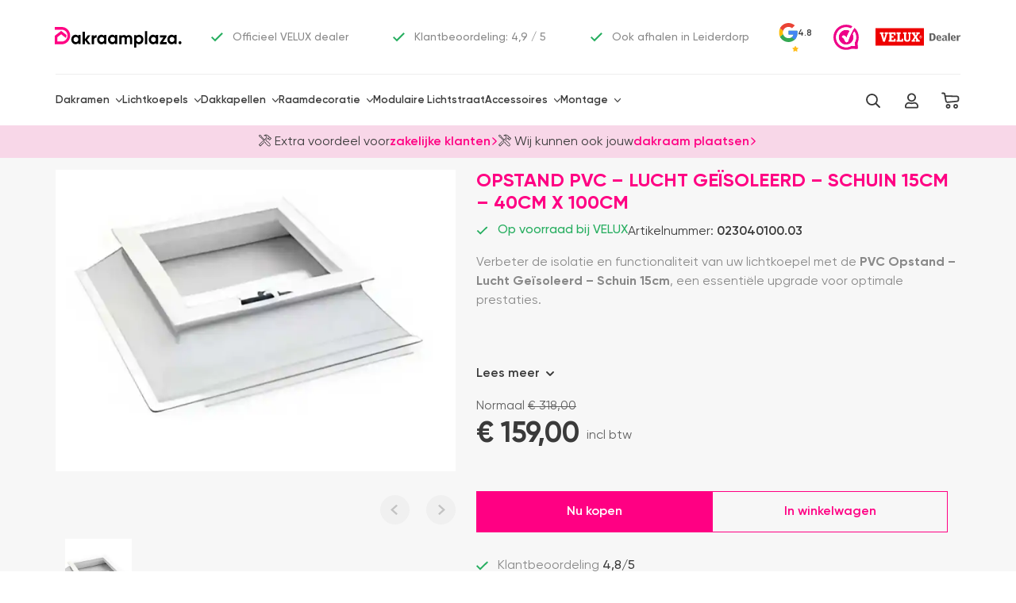

--- FILE ---
content_type: text/html; charset=UTF-8
request_url: https://dakraamplaza.nl/installatieproducten/opstand-pvc-lucht-geisoleerd-schuin-15cm-40cm-x-100cm/
body_size: 46916
content:
<!DOCTYPE html><html lang="nl-NL"><head><meta charset="UTF-8"><meta http-equiv="X-UA-Compatible" content="IE=edge"><meta name="viewport" content="width=device-width, initial-scale=1, maximum-scale=1, user-scalable=0"><link rel="icon" href="https://dakraamplaza.nl/wp-content/themes/dakraamplaza-v3/images/favicon.ico" type="image/x-icon"><link rel="apple-touch-icon" sizes="180x180" href="https://dakraamplaza.nl/wp-content/themes/dakraamplaza-v3/images/favicon.png"
type="image/png"><meta name="theme-color" content="#ffffff"><meta name="msapplication-navbutton-color" content="#ffffff"><meta name="apple-mobile-web-app-status-bar-style" content="#ffffff"><meta name="google-site-verification" content="w9faq8ClG-vjVJpOCauYUZMBYKtxsDknxEZp7espRh4" /><meta name='robots' content='index, follow, max-image-preview:large, max-snippet:-1, max-video-preview:-1' /> <script data-cfasync="false" data-pagespeed-no-defer type="pmdelayedscript" data-no-optimize="1" data-no-defer="1" data-no-minify="1">var gtm4wp_datalayer_name = "dataLayer";
	var dataLayer = dataLayer || [];
	const gtm4wp_use_sku_instead = 0;
	const gtm4wp_currency = 'EUR';
	const gtm4wp_product_per_impression = 10;
	const gtm4wp_clear_ecommerce = true;
	const gtm4wp_datalayer_max_timeout = 2000;</script> <title>Opstand PVC - Lucht geïsoleerd - schuin 15cm - 40cm x 100cm - Dakraamplaza</title><link rel="preload" href="https://dakraamplaza.nl/wp-content/uploads/2024/02/Opstand-Lucht-geisoleerd.png" as="image" imagesrcset="https://dakraamplaza.nl/wp-content/uploads/2024/02/Opstand-Lucht-geisoleerd-300x300.png 300w, https://dakraamplaza.nl/wp-content/uploads/2024/02/Opstand-Lucht-geisoleerd-610x610.png 610w, https://dakraamplaza.nl/wp-content/uploads/2024/02/Opstand-Lucht-geisoleerd.png 768w" imagesizes="(max-width: 767px) calc(100vw - 30px), (max-width: 991px) 720px, 504px" fetchpriority="high"><link rel="preload" href="https://dakraamplaza.nl/wp-content/uploads/2024/02/Opstand-Lucht-geisoleerd-300x300.png" as="image" fetchpriority="high"><link rel="preload" href="https://dakraamplaza.nl/wp-content/cache/perfmatters/dakraamplaza.nl/css/product.used.css?ver=1752588384" as="style" /><link rel="stylesheet" id="perfmatters-used-css" href="https://dakraamplaza.nl/wp-content/cache/perfmatters/dakraamplaza.nl/css/product.used.css?ver=1752588384" media="all" /><link rel="canonical" href="https://dakraamplaza.nl/installatieproducten/opstand-pvc-lucht-geisoleerd-schuin-15cm-40cm-x-100cm/" /><meta property="og:locale" content="nl_NL" /><meta property="og:type" content="article" /><meta property="og:title" content="Opstand PVC - Lucht geïsoleerd - schuin 15cm - 40cm x 100cm - Dakraamplaza" /><meta property="og:description" content="Verbeter de isolatie en functionaliteit van uw lichtkoepel met de PVC Opstand - Lucht Geïsoleerd - Schuin 15cm, een essentiële upgrade voor optimale prestaties." /><meta property="og:url" content="https://dakraamplaza.nl/installatieproducten/opstand-pvc-lucht-geisoleerd-schuin-15cm-40cm-x-100cm/" /><meta property="og:site_name" content="Dakraamplaza" /><meta property="og:image" content="https://dakraamplaza.nl/wp-content/uploads/2024/02/Opstand-Lucht-geisoleerd.png" /><meta property="og:image:width" content="692" /><meta property="og:image:height" content="692" /><meta property="og:image:type" content="image/png" /><meta name="twitter:card" content="summary_large_image" /> <script type="application/ld+json" class="yoast-schema-graph">{"@context":"https://schema.org","@graph":[{"@type":"WebPage","@id":"https://dakraamplaza.nl/installatieproducten/opstand-pvc-lucht-geisoleerd-schuin-15cm-40cm-x-100cm/","url":"https://dakraamplaza.nl/installatieproducten/opstand-pvc-lucht-geisoleerd-schuin-15cm-40cm-x-100cm/","name":"Opstand PVC - Lucht geïsoleerd - schuin 15cm - 40cm x 100cm - Dakraamplaza","isPartOf":{"@id":"https://dakraamplaza.nl/#website"},"primaryImageOfPage":{"@id":"https://dakraamplaza.nl/installatieproducten/opstand-pvc-lucht-geisoleerd-schuin-15cm-40cm-x-100cm/#primaryimage"},"image":{"@id":"https://dakraamplaza.nl/installatieproducten/opstand-pvc-lucht-geisoleerd-schuin-15cm-40cm-x-100cm/#primaryimage"},"thumbnailUrl":"https://dakraamplaza.nl/wp-content/uploads/2024/02/Opstand-Lucht-geisoleerd.png","datePublished":"2024-02-09T15:06:29+00:00","dateModified":"2025-07-04T16:29:31+00:00","breadcrumb":{"@id":"https://dakraamplaza.nl/installatieproducten/opstand-pvc-lucht-geisoleerd-schuin-15cm-40cm-x-100cm/#breadcrumb"},"inLanguage":"nl-NL","potentialAction":[{"@type":"ReadAction","target":["https://dakraamplaza.nl/installatieproducten/opstand-pvc-lucht-geisoleerd-schuin-15cm-40cm-x-100cm/"]}]},{"@type":"ImageObject","inLanguage":"nl-NL","@id":"https://dakraamplaza.nl/installatieproducten/opstand-pvc-lucht-geisoleerd-schuin-15cm-40cm-x-100cm/#primaryimage","url":"https://dakraamplaza.nl/wp-content/uploads/2024/02/Opstand-Lucht-geisoleerd.png","contentUrl":"https://dakraamplaza.nl/wp-content/uploads/2024/02/Opstand-Lucht-geisoleerd.png","width":692,"height":692},{"@type":"BreadcrumbList","@id":"https://dakraamplaza.nl/installatieproducten/opstand-pvc-lucht-geisoleerd-schuin-15cm-40cm-x-100cm/#breadcrumb","itemListElement":[{"@type":"ListItem","position":1,"name":"Home","item":"https://dakraamplaza.nl/"},{"@type":"ListItem","position":2,"name":"Producten","item":"https://dakraamplaza.nl/shop/"},{"@type":"ListItem","position":3,"name":"Installatieproducten","item":"https://dakraamplaza.nl/./installatieproducten/"},{"@type":"ListItem","position":4,"name":"Opstand PVC &#8211; Lucht geïsoleerd &#8211; schuin 15cm &#8211; 40cm x 100cm"}]},{"@type":"WebSite","@id":"https://dakraamplaza.nl/#website","url":"https://dakraamplaza.nl/","name":"Dakraamplaza","description":"Just another WordPress site","potentialAction":[{"@type":"SearchAction","target":{"@type":"EntryPoint","urlTemplate":"https://dakraamplaza.nl/?s={search_term_string}"},"query-input":{"@type":"PropertyValueSpecification","valueRequired":true,"valueName":"search_term_string"}}],"inLanguage":"nl-NL"}]}</script> <style id='wp-img-auto-sizes-contain-inline-css' type='text/css'>img:is([sizes=auto i],[sizes^="auto," i]){contain-intrinsic-size:3000px 1500px}
/*# sourceURL=wp-img-auto-sizes-contain-inline-css */</style><style id='classic-theme-styles-inline-css' type='text/css'>/*! This file is auto-generated */
.wp-block-button__link{color:#fff;background-color:#32373c;border-radius:9999px;box-shadow:none;text-decoration:none;padding:calc(.667em + 2px) calc(1.333em + 2px);font-size:1.125em}.wp-block-file__button{background:#32373c;color:#fff;text-decoration:none}
/*# sourceURL=/wp-includes/css/classic-themes.min.css */</style><link rel="stylesheet" id="woocommerce-layout-css" type="text/css" media="all" data-pmdelayedstyle="https://dakraamplaza.nl/wp-content/plugins/woocommerce/assets/css/woocommerce-layout.css?ver=10.4.3"><link rel="stylesheet" id="woocommerce-general-css" type="text/css" media="all" data-pmdelayedstyle="https://dakraamplaza.nl/wp-content/plugins/woocommerce/assets/css/woocommerce.css?ver=10.4.3"><style id='woocommerce-inline-inline-css' type='text/css'>.woocommerce form .form-row .required { visibility: visible; }
/*# sourceURL=woocommerce-inline-inline-css */</style><link rel="stylesheet" id="metorik-css-css" type="text/css" media="all" data-pmdelayedstyle="https://dakraamplaza.nl/wp-content/plugins/metorik-helper/assets/css/metorik.css?ver=2.0.10"><link rel="stylesheet" id="consent-css-css" type="text/css" media="all" data-pmdelayedstyle="https://dakraamplaza.nl/wp-content/themes/dakraamplaza-v3/assets/css/lp/consent.css?ver=6.675"><link rel="stylesheet" id="css-css" type="text/css" media="all" data-pmdelayedstyle="https://dakraamplaza.nl/wp-content/themes/dakraamplaza-v3/assets/css/application.css?ver=6.675"><link rel="stylesheet" id="custom-css-css" type="text/css" media="all" data-pmdelayedstyle="https://dakraamplaza.nl/wp-content/themes/dakraamplaza-v3/assets/css/custom.css?ver=6.675"><link rel="stylesheet" id="remodal-css-css" type="text/css" media="all" data-pmdelayedstyle="https://dakraamplaza.nl/wp-content/themes/dakraamplaza-v3/assets/remodal-replaced/remodal.css?ver=1.1.1"><link rel="stylesheet" id="select2-css-css" type="text/css" media="all" data-pmdelayedstyle="https://dakraamplaza.nl/wp-content/themes/dakraamplaza-v3/libs/select2-4.1.0/css/select2.css?ver=4.1.0"><link rel="stylesheet" id="product-page-css-css" type="text/css" media="all" data-pmdelayedstyle="https://dakraamplaza.nl/wp-content/themes/dakraamplaza-v3/assets/css/product-page.css?ver=6.675"><link rel="stylesheet" id="product-page-popup-css" type="text/css" media="all" data-pmdelayedstyle="https://dakraamplaza.nl/wp-content/themes/dakraamplaza-v3/assets/css/lp/product-popup.css?ver=6.675"><link rel="stylesheet" id="mollie-applepaydirect-css" type="text/css" media="screen" data-pmdelayedstyle="https://dakraamplaza.nl/wp-content/plugins/mollie-payments-for-woocommerce/public/css/mollie-applepaydirect.min.css?ver=1768828356"> <script type="text/template" id="tmpl-variation-template"><div class="justify-content-between d-sm-flex mt-3 var-price-delivery grid-delivery-box">
        <div class="woocommerce-variation-price product-price">
            <div class="price">
                <# if ( data.variation.price !== data.variation.regular_price) { #>
                <small class="woocommerce-regular-variation-price"> <span class="price-title">Normaal</span> <del><span class="woocommerce-Price-amount amount"><bdi><span class="woocommerce-Price-currencySymbol">&euro;  </span>{{{ data.display_price.regular_price }}}</bdi></span></del>
                </small> <# } #>
                <div class="woocommerce-current-variation-price"><span><span class="woocommerce-Price-amount amount"><bdi><span class="woocommerce-Price-currencySymbol">&euro;  </span>{{{ data.display_price.price }}}</bdi> </span><small class="woocommerce-price-suffix">incl btw</small></span></div>
            </div>
        </div>
        <div class="product-delivery icon-delivery">
            <svg  role="img" xmlns="http://www.w3.org/2000/svg" width="24" height="24" viewBox="0 0 24 24" fill="none"><path d="M3.17004 7.44L12 12.55L20.77 7.46997" stroke="currentcolor" stroke-width="1.5" stroke-linecap="round" stroke-linejoin="round"/><path d="M12 21.61V12.54" stroke="currentcolor" stroke-width="1.5" stroke-linecap="round" stroke-linejoin="round"/><path d="M21.61 9.17V14.83C21.61 14.88 21.61 14.92 21.6 14.97C20.9 14.36 20 14 19 14C18.06 14 17.19 14.33 16.5 14.88C15.58 15.61 15 16.74 15 18C15 18.75 15.21 19.46 15.58 20.06C15.67 20.22 15.78 20.37 15.9 20.51L14.07 21.52C12.93 22.16 11.07 22.16 9.92999 21.52L4.59 18.56C3.38 17.89 2.39001 16.21 2.39001 14.83V9.17C2.39001 7.79 3.38 6.11002 4.59 5.44002L9.92999 2.48C11.07 1.84 12.93 1.84 14.07 2.48L19.41 5.44002C20.62 6.11002 21.61 7.79 21.61 9.17Z" stroke="currentcolor" stroke-width="1.5" stroke-linecap="round" stroke-linejoin="round"/><path d="M23 18C23 19.2 22.47 20.27 21.64 21C20.93 21.62 20.01 22 19 22C16.79 22 15 20.21 15 18C15 16.74 15.58 15.61 16.5 14.88C17.19 14.33 18.06 14 19 14C21.21 14 23 15.79 23 18Z" stroke="currentcolor" stroke-width="1.5" stroke-miterlimit="10" stroke-linecap="round" stroke-linejoin="round"/><path d="M19.25 16.75V18.25L18 19" stroke="currentcolor" stroke-width="1.5" stroke-miterlimit="10" stroke-linecap="round" stroke-linejoin="round"/></svg>            <div>
                <p>
                    <span>Levertijd: </span>
                    <# if( data.bundle && data.bundle.delivery.days > data.variation.delivery.days ){
                    data.variation.delivery = data.bundle.delivery; } #>
                    {{{ data.variation.delivery.text }}}
                </p>
            </div>
                    </div>
        <# if(data.variation.delivery.extra){#>
        <div class="product-delivery-extra-text">{{{ data.variation.delivery.extra }}}</div>
        <# }#>
    </div></script> <script type="text/template" id="tmpl-unavailable-variation-template"><p>Dit product is niet beschikbaar. Kies een andere combinatie.</p></script><script type="pmdelayedscript" src="https://dakraamplaza.nl/wp-includes/js/jquery/jquery.min.js?ver=3.7.1" id="jquery-core-js" data-perfmatters-type="text/javascript" data-cfasync="false" data-no-optimize="1" data-no-defer="1" data-no-minify="1"></script> <script type="pmdelayedscript" src="https://dakraamplaza.nl/wp-content/plugins/woocommerce/assets/js/jquery-blockui/jquery.blockUI.min.js?ver=2.7.0-wc.10.4.3" id="wc-jquery-blockui-js" defer="defer" data-wp-strategy="defer" data-perfmatters-type="text/javascript" data-cfasync="false" data-no-optimize="1" data-no-defer="1" data-no-minify="1"></script> <script type="pmdelayedscript" id="wc-add-to-cart-js-extra" data-perfmatters-type="text/javascript" data-cfasync="false" data-no-optimize="1" data-no-defer="1" data-no-minify="1">/*  */
var wc_add_to_cart_params = {"ajax_url":"/wp-admin/admin-ajax.php","wc_ajax_url":"/?wc-ajax=%%endpoint%%","i18n_view_cart":"Bekijk winkelwagen","cart_url":"https://dakraamplaza.nl/winkelwagen/","is_cart":"","cart_redirect_after_add":"no"};
//# sourceURL=wc-add-to-cart-js-extra
/*  */</script> <script type="pmdelayedscript" src="https://dakraamplaza.nl/wp-content/plugins/woocommerce/assets/js/frontend/add-to-cart.min.js?ver=10.4.3" id="wc-add-to-cart-js" defer="defer" data-wp-strategy="defer" data-perfmatters-type="text/javascript" data-cfasync="false" data-no-optimize="1" data-no-defer="1" data-no-minify="1"></script> <script type="pmdelayedscript" id="wc-single-product-js-extra" data-perfmatters-type="text/javascript" data-cfasync="false" data-no-optimize="1" data-no-defer="1" data-no-minify="1">/*  */
var wc_single_product_params = {"i18n_required_rating_text":"Selecteer een waardering","i18n_rating_options":["1 van de 5 sterren","2 van de 5 sterren","3 van de 5 sterren","4 van de 5 sterren","5 van de 5 sterren"],"i18n_product_gallery_trigger_text":"Afbeeldinggalerij in volledig scherm bekijken","review_rating_required":"yes","flexslider":{"rtl":false,"animation":"slide","smoothHeight":true,"directionNav":false,"controlNav":"thumbnails","slideshow":false,"animationSpeed":500,"animationLoop":false,"allowOneSlide":false},"zoom_enabled":"","zoom_options":[],"photoswipe_enabled":"","photoswipe_options":{"shareEl":false,"closeOnScroll":false,"history":false,"hideAnimationDuration":0,"showAnimationDuration":0},"flexslider_enabled":""};
//# sourceURL=wc-single-product-js-extra
/*  */</script> <script type="pmdelayedscript" src="https://dakraamplaza.nl/wp-content/plugins/woocommerce/assets/js/frontend/single-product.min.js?ver=10.4.3" id="wc-single-product-js" defer="defer" data-wp-strategy="defer" data-perfmatters-type="text/javascript" data-cfasync="false" data-no-optimize="1" data-no-defer="1" data-no-minify="1"></script> <script type="pmdelayedscript" src="https://dakraamplaza.nl/wp-content/plugins/woocommerce/assets/js/js-cookie/js.cookie.min.js?ver=2.1.4-wc.10.4.3" id="wc-js-cookie-js" defer="defer" data-wp-strategy="defer" data-perfmatters-type="text/javascript" data-cfasync="false" data-no-optimize="1" data-no-defer="1" data-no-minify="1"></script> <script type="pmdelayedscript" id="woocommerce-js-extra" data-perfmatters-type="text/javascript" data-cfasync="false" data-no-optimize="1" data-no-defer="1" data-no-minify="1">/*  */
var woocommerce_params = {"ajax_url":"/wp-admin/admin-ajax.php","wc_ajax_url":"/?wc-ajax=%%endpoint%%","i18n_password_show":"Wachtwoord weergeven","i18n_password_hide":"Wachtwoord verbergen"};
//# sourceURL=woocommerce-js-extra
/*  */</script> <script type="pmdelayedscript" src="https://dakraamplaza.nl/wp-content/plugins/woocommerce/assets/js/frontend/woocommerce.min.js?ver=10.4.3" id="woocommerce-js" defer="defer" data-wp-strategy="defer" data-perfmatters-type="text/javascript" data-cfasync="false" data-no-optimize="1" data-no-defer="1" data-no-minify="1"></script> <script id="Cookiebot" src="https://consent.cookiebot.com/uc.js" data-cbid="b16215e7-094c-43c3-a8d1-30361dc09ac9" data-blockingmode="auto" type="text/javascript" defer></script><script type="pmdelayedscript" data-cfasync="false" data-no-optimize="1" data-no-defer="1" data-no-minify="1">document.createElement( "picture" );if(!window.HTMLPictureElement && document.addEventListener) {window.addEventListener("DOMContentLoaded", function() {var s = document.createElement("script");s.src = "https://dakraamplaza.nl/wp-content/plugins/webp-express/js/picturefill.min.js";document.body.appendChild(s);});}</script> 
 <script data-cfasync="false" data-pagespeed-no-defer type="pmdelayedscript" data-perfmatters-type="text/javascript" data-no-optimize="1" data-no-defer="1" data-no-minify="1">var dataLayer_content = {"pagePostType":"product","pagePostType2":"single-product","pagePostAuthor":"valentin","customerTotalOrders":0,"customerTotalOrderValue":0,"customerFirstName":"","customerLastName":"","customerBillingFirstName":"","customerBillingLastName":"","customerBillingCompany":"","customerBillingAddress1":"","customerBillingAddress2":"","customerBillingCity":"","customerBillingState":"","customerBillingPostcode":"","customerBillingCountry":"","customerBillingEmail":"","customerBillingEmailHash":"","customerBillingPhone":"","customerShippingFirstName":"","customerShippingLastName":"","customerShippingCompany":"","customerShippingAddress1":"","customerShippingAddress2":"","customerShippingCity":"","customerShippingState":"","customerShippingPostcode":"","customerShippingCountry":"","cartContent":{"totals":{"applied_coupons":[],"discount_total":0,"subtotal":0,"total":0},"items":[]},"productRatingCounts":[],"productAverageRating":0,"productReviewCount":0,"productType":"simple","productIsVariable":0};
	dataLayer.push( dataLayer_content );</script> <script data-cfasync="false" data-pagespeed-no-defer type="pmdelayedscript" data-perfmatters-type="text/javascript" data-no-optimize="1" data-no-defer="1" data-no-minify="1">(function(w,d,s,l,i){w[l]=w[l]||[];w[l].push({'gtm.start':
new Date().getTime(),event:'gtm.js'});var f=d.getElementsByTagName(s)[0],
j=d.createElement(s),dl=l!='dataLayer'?'&l='+l:'';j.async=true;j.src=
'//sst.dakraamplaza.nl/gtm.js?id='+i+dl;f.parentNode.insertBefore(j,f);
})(window,document,'script','dataLayer','GTM-P4SDZW6');</script>  <script type="application/ld+json" id="review-rating">{
            "@context": "https://schema.org",
            "@type": "Product",
            "name": "Dakraamplaza.nl",
            "aggregateRating": {
                "@type": "AggregateRating",
                "ratingValue": "4.8",
                "bestRating": "5",
                "worstRating": "1",
                "reviewCount": "3082"
            }
        }</script> <noscript><style>.woocommerce-product-gallery{ opacity: 1 !important; }</style></noscript><link rel="icon" href="https://dakraamplaza.nl/wp-content/uploads/2022/01/cropped-favicon-32x32.png" sizes="32x32" /><link rel="icon" href="https://dakraamplaza.nl/wp-content/uploads/2022/01/cropped-favicon-192x192.png" sizes="192x192" /><link rel="apple-touch-icon" href="https://dakraamplaza.nl/wp-content/uploads/2022/01/cropped-favicon-180x180.png" /><meta name="msapplication-TileImage" content="https://dakraamplaza.nl/wp-content/uploads/2022/01/cropped-favicon-270x270.png" /><style type="text/css" id="wp-custom-css">.woocommerce-checkout .header {
	z-index: 1;
}

.header .container{
	padding-top: 0px;
}

.header .container .header-wrapper{
	padding-top: 16px;
}

.header .container.d-flex{
	padding: 0px;
}

.cus_log{
	border: none !important;
	background: transparent !important;
	padding: 0px 0px 0px 5px !important;
	color: #FF0083 !important;
	font-weight: 600 !important;
	cursor: pointer;
	transition: all 0.3s ease-out;
}

.cus_log:hover {
	background: #06D85F;
}

.overlay {
	position: fixed;
	top: 0;
	bottom: 0;
	left: 0;
	right: 0;
	background: rgba(0, 0, 0, 0.7);
	transition: opacity 500ms;
	visibility: hidden;
	opacity: 0;
}

.overlay:target {
	visibility: visible;
	opacity: 1;
	z-index: 99999;
}

.popup {
	margin: 0px auto;
	padding: 35px;
	background: #fff;
	width: 25%;
	position: relative;
	transition: all 5s ease-in-out;
	border-top: 2px solid #FF0083;
	float: left;
}

.popup h2 {
	color: #000;
	font-size: 20px;
	font-weight: 700;
	margin: 0px 0px 5px 0px;
}

.popup h3 {
	margin-top: 0;
	color: #444444;
	font-size: 15px;
}

.popup .close {
	position: absolute;
	top: 20px;
	right: 30px;
	transition: all 200ms;
	font-size: 40px;
	font-weight: normal;
	text-decoration: none;
	color: #000000;
	opacity: 1;
}

.popup .content {
	max-height: 30%;
	overflow: auto;
}

#customer_login{
	margin-top: 10px;
}

#customer_login h2{
	display: none;
}

#customer_login form{
	padding: 0px;
	border: none;
	margin: 0px;
}

#customer_login form #login{
	background: #FF0083 !important;
	color: #fff !important;
	border-radius: 0px;
	width: 100%;
	padding: 15px 0px 15px 0px !important;
	border: none !important;
}

#customer_login form input{
	border: 1px solid #ddd;
	box-shadow: none;
}

#customer_login form input::placeholder{
	font-size: 14px;
}

#customer_login form input:focus{
	border: 1px solid #FF0083;
	box-shadow: none;
	outline: none;
}

#customer_login form .lost_password{
	margin: 8px 0px 15px 35px;
}

#customer_login form .lost_password a{
	color: #FF0083 !important;
	font-weight: 600;
	font-size: 14px;
}

@media only screen and (max-width: 1024px) {
	.popup {
		margin: 0px auto;
		width: 45%;
	}

	.overlay {
		max-height: inherit;
	}
}


@media only screen and (max-width: 768px) {
	.popup {
		margin: 0px auto;
		width: 45%;
	}

	.overlay {
		max-height: inherit;
	}
}

@media only screen and (max-width: 767px) {

	.archive .main,
	.archive .catalog-top__section,
	.single .main,
	.single .catalog-top__section,
	.woocommerce .main,
	.woocommerce .catalog-top__section,
	.page .main,
	.page .catalog-top__section{
		padding-top: 0px;
	}
	.popup {
		margin: 0px auto;
		width: 95%;
	}

	.overlay {
		max-height: inherit;
	}
}


#product-1111614 .attribute-dropdown[data-name="Uitvoering"] {
    width: 100%;
    flex-basis: 100%;
	max-width:100%;
}</style><noscript><style>.perfmatters-lazy[data-src]{display:none !important;}</style></noscript><style>.perfmatters-lazy-youtube{position:relative;width:100%;max-width:100%;height:0;padding-bottom:56.23%;overflow:hidden}.perfmatters-lazy-youtube img{position:absolute;top:0;right:0;bottom:0;left:0;display:block;width:100%;max-width:100%;height:auto;margin:auto;border:none;cursor:pointer;transition:.5s all;-webkit-transition:.5s all;-moz-transition:.5s all}.perfmatters-lazy-youtube img:hover{-webkit-filter:brightness(75%)}.perfmatters-lazy-youtube .play{position:absolute;top:50%;left:50%;right:auto;width:68px;height:48px;margin-left:-34px;margin-top:-24px;background:url(https://dakraamplaza.nl/wp-content/plugins/perfmatters/img/youtube.svg) no-repeat;background-position:center;background-size:cover;pointer-events:none;filter:grayscale(1)}.perfmatters-lazy-youtube:hover .play{filter:grayscale(0)}.perfmatters-lazy-youtube iframe{position:absolute;top:0;left:0;width:100%;height:100%;z-index:99}body .perfmatters-lazy-css-bg:not([data-ll-status=entered]),body .perfmatters-lazy-css-bg:not([data-ll-status=entered]) *,body .perfmatters-lazy-css-bg:not([data-ll-status=entered])::before,body .perfmatters-lazy-css-bg:not([data-ll-status=entered])::after,body .perfmatters-lazy-css-bg:not([data-ll-status=entered]) *::before,body .perfmatters-lazy-css-bg:not([data-ll-status=entered]) *::after{background-image:none!important;will-change:transform;transition:opacity 0.025s ease-in,transform 0.025s ease-in!important;}</style> <script>window.dbbRum = window.dbbRum || [];
            const curdate = new Date, served_uncached = function e() {
                let t = document.childNodes,
                    d = /Page cached by LiteSpeed Cache [\S]+ on (\d{4}-\d{2}-\d{2} \d{2}:\d{2}:\d{2})/;
                for (let c = t.length - 1; c >= 0; c--) {
                    let n = t[c];
                    if (n.nodeType === Node.COMMENT_NODE) {
                        let i = n.nodeValue.trim().match(d);
                        if (i) {
                            let s = i[1],
                                _ = new Date(Date.UTC(parseInt(s.slice(0, 4)), parseInt(s.slice(5, 7)) - 1, parseInt(s.slice(8, 10)), parseInt(s.slice(11, 13)), parseInt(s.slice(14, 16)), parseInt(s.slice(17, 19))));
                            _.setUTCMinutes(_.getUTCMinutes() - 60);
                            if (Math.abs((curdate - _) / 1e3) > 4) return !1;
                            return !0
                        }
                    }
                }
                return !1
            };
            document.addEventListener("DOMContentLoaded", function () {
                window.dbbRum.push(["tag1", served_uncached() ? "Uncached" : "Cached"])
            }, !1);</script> <link rel="stylesheet" id="wc-blocks-style-css" type="text/css" media="all" data-pmdelayedstyle="https://dakraamplaza.nl/wp-content/plugins/woocommerce/assets/client/blocks/wc-blocks.css?ver=wc-10.4.3"></head><body class="new-design "><header class="header dkrp-header"><div class="header-rating"><div class="container d-flex align-items-center"><div class="header-logo">
<a href="/">
<img src="https://dakraamplaza.nl/wp-content/themes/dakraamplaza-v3/images/icons/logo_long.svg"
alt="Dakraamplaza">
</a></div><div class="header-rating__wrapper"><div class="header-rating__list" style="display: flex; white-space: nowrap;"><div class="slide">
<img src="data:image/svg+xml,%3Csvg%20xmlns=&#039;http://www.w3.org/2000/svg&#039;%20width=&#039;0&#039;%20height=&#039;0&#039;%20viewBox=&#039;0%200%200%200&#039;%3E%3C/svg%3E" alt="✓" style="width: 15px;height: 12px" class="perfmatters-lazy" data-src="https://dakraamplaza.nl/wp-content/themes/dakraamplaza-v3/images/icons/checkmark-green.svg" /><noscript><img src="https://dakraamplaza.nl/wp-content/themes/dakraamplaza-v3/images/icons/checkmark-green.svg" alt="✓"
style="width: 15px;height: 12px"></noscript>
Officieel VELUX dealer</div><div class="slide">
<img src="data:image/svg+xml,%3Csvg%20xmlns=&#039;http://www.w3.org/2000/svg&#039;%20width=&#039;0&#039;%20height=&#039;0&#039;%20viewBox=&#039;0%200%200%200&#039;%3E%3C/svg%3E" alt="✓" style="width: 15px;height: 12px" class="perfmatters-lazy" data-src="https://dakraamplaza.nl/wp-content/themes/dakraamplaza-v3/images/icons/checkmark-green.svg" /><noscript><img src="https://dakraamplaza.nl/wp-content/themes/dakraamplaza-v3/images/icons/checkmark-green.svg" alt="✓"
style="width: 15px;height: 12px"></noscript>
Klantbeoordeling: 4,9 / 5</div><div class="slide">
<img src="data:image/svg+xml,%3Csvg%20xmlns=&#039;http://www.w3.org/2000/svg&#039;%20width=&#039;0&#039;%20height=&#039;0&#039;%20viewBox=&#039;0%200%200%200&#039;%3E%3C/svg%3E" alt="✓" style="width: 15px;height: 12px" class="perfmatters-lazy" data-src="https://dakraamplaza.nl/wp-content/themes/dakraamplaza-v3/images/icons/checkmark-green.svg" /><noscript><img src="https://dakraamplaza.nl/wp-content/themes/dakraamplaza-v3/images/icons/checkmark-green.svg" alt="✓"
style="width: 15px;height: 12px"></noscript>
Ook afhalen in Leiderdorp</div><div class="header-rating__pic"><style>.google-svg {
            flex-grow: 1;
            height: 45%;
            display: flex;
            width: 1.8em;
            height: 2em;
        }

        span.reviews-title {
            display: none;
        }

        span.reviews-rating {
            width: 1.8em;
            flex-grow: 1;
            font-size: 1.1em;
            color: #3a3a3a;
            line-height: 1;
            margin-top: auto;
            margin-bottom: auto;
            text-align: right;
        }

        span.reviews-rating-stars {
            display: flex;
            height: 0.7em;
            width: 100%;
            justify-content: center;

        }

        span.reviews-count {
            width: 100%;
            font-size: .8em;
            color: #3a3a3a;
            height: 1em;
            line-height: 1.3;
        }

        a.google-rating-frame {
            display: flex;
            width: 4.2em;
            flex-wrap: wrap;
            gap: 1px;
            text-decoration: none;
            font-size: 10px;
            height: 4em;
            justify-content: center;
        }

        /*no-text*/
        a.google-rating-frame span.reviews-count {
            display: none;
        }

        a.google-rating-frame .google-svg {
            width: 2.4em;
            height: 2.4em;
        }

        a.google-rating-frame span.reviews-rating {
            width: auto;
            margin: 0;
            display: flex;
        }

        a.google-rating-frame {
            align-items: center;
        }

        /*no-text*/

        a.google-rating-frame span.rate-us {
            display: none;
        }

        a.google-rating-frame .google-svg img {
            height: 100%;
            width: 100%;
            object-fit: contain;
            margin: 0;
        }

        a.google-rating-frame span.reviews-rating-stars img {
            margin: 0;
            width: 100%;
            height: 100%;
        }

        .section-sidebar a.google-rating-frame.wide-section {
            padding: 0 12px;
        }

        .section-extra .extra-cards a.google-rating-frame .google-svg {
            padding: 0;
        }

        .section-extra .extra-cards a.google-rating-frame .google-svg img {
            margin: 0;
            object-fit: contain;
        }

        .section-extra .extra-cards a.google-rating-frame img {
            margin: 0;
            object-fit: contain;
        }

        .section-extra a.google-rating-frame.wide-section {
            margin-top: 80px;
        }


        :is(.dkrp-header,.product-decor__widget-wrapper,.small-box-rating) a.google-rating-frame {
            width: 4.8em;
            height: 3.2em;
            gap: .4em;
        }

        :is(.dkrp-header,.product-decor__widget-wrapper,.small-box-rating) a.google-rating-frame .google-svg {
            flex-grow: 0;
            width: 2em;
            height: 2em;
        }

        :is(.dkrp-header,.product-decor__widget-wrapper,.small-box-rating) a.google-rating-frame span.reviews-rating {
            font-weight: 700;
            font-size: 1.6em;
            font-family: 'Gilroy';
            flex-shrink: 1;
        }

        @media (min-width: 992px) {
            .product-decor__rating-wrapper a.google-rating-frame:is(.wide-section,.footer-plaza) {
                max-width: 400px;
                margin-left: 0;
            }
        }

        @media (max-width: 574px) {
            .product-decor__rating-wrapper a.google-rating-frame:is(.wide-section,.footer-plaza) {
                margin-bottom: 60px;
            }
        }


        /* FOOTER widget*/

        :is(.footer, .big-box-rating) a.google-rating-frame {
            font-size: 36px;
            margin: auto;
            margin-top: 24px;
            margin-bottom: 24px;
        }

        :is(.footer, .big-box-rating) a.google-rating-frame span.reviews-title {
            display: block;
            font-size: 0.5em;
            text-align: center;
            color: #3a3a3a;
        }

        :is(.footer, .big-box-rating) a.google-rating-frame {
            font-size: 26px;
            margin: auto;
            margin-top: 24px;
            width: auto;
            display: grid;
            grid-template-columns: 1fr 1fr 1fr;
            grid-template-rows: repeat(4, 0.85em);
            gap: 5px;
            max-width: 400px;
        }

        :is(.footer, .big-box-rating) a.google-rating-frame .google-svg {
            grid-column: 1/2;
            grid-row: 1/4;
            height: 100%;
            width: 100%;
            justify-content: center;
        }

        :is(.footer, .big-box-rating) a.google-rating-frame span.reviews-rating-stars {
            grid-column: 1/2;
            grid-row: 4/5;
            width: 100%;
            justify-content: center;
            margin: auto;
        }

        :is(.footer, .big-box-rating) a.google-rating-frame span.reviews-title {
            grid-column: 2/4;
            grid-row: 1/1;
            text-align: left;
            font-size: 21px;
            display: flex;
            font-weight: 400;
            font-family: 'Gilroy';
            margin: auto;
            width: 100%;
        }

        :is(.footer, .big-box-rating) a.google-rating-frame span.reviews-rating {
            text-align: left;
        }

        :is(.footer, .big-box-rating) a.google-rating-frame span.rate-us {
            grid-column: 2/4;
            grid-row: 4/4;
            text-align: left;
            font-size: 0.5em;
            display: flex;
            font-weight: 400;
            font-family: 'Gilroy';
            margin: auto;
            display: flex;
            width: 100%;
            height: 100%;
            justify-content: center;
            align-items: center;
            background: #c84433;
            color: white;
            border-radius: 5px;

            display: none;
        }

        /*---------------*/

        :is(.footer, .big-box-rating) a.google-rating-frame {
            grid-template-columns: 106px 1fr 1fr;
            grid-template-rows: 22px 48px 20px;
            column-gap: 24px;
            height: auto;
            row-gap: 8px;
            max-width: 300px;
        }

        :is(.footer, .big-box-rating) a.google-rating-frame.google-svg {
            height: 106px;
            width: 106px;
        }

        :is(.footer, .big-box-rating) a.google-rating-frame span.reviews-title {
            color: #898989;
            font-size: 18px;
            font-style: normal;
            font-weight: 600;
            line-height: 1;
            margin-top: 0;
        }

        :is(.footer, .big-box-rating) a.google-rating-frame span.reviews-rating {
            font-size: 40px;
            font-weight: 700;
            font-family: 'Gilroy';
            line-height: 1;
            margin-top: auto;
            margin-bottom: -6px;
        }

        :is(.footer, .big-box-rating) a.google-rating-frame span.reviews-count {
            display: inline-flex;
            font-family: Gilroy;
            font-size: 14px;
            font-weight: 400;
            /* 19.6px */
            color: #898989;
            grid-row: 3/4;
            grid-column: 2/4;
            justify-content: end;
            line-height: 1;
        }

        :is(.footer, .big-box-rating) a.google-rating-frame span.reviews-rating-stars {
            grid-column: 2/3;
            grid-row: 3/4;
            height: 12px;
        }

        :is(.footer, .big-box-rating) a.google-rating-frame span.rate-us {
            background: none;
            color: #ff0083;
            font-size: 16px;
            font-weight: 600;
            font-family: Gilroy;
            justify-content: start;
            transition: all 150ms ease;
        }

        :is(.footer, .big-box-rating) a.google-rating-frame span.rate-us svg {
            transform: rotate(-90deg);
        }

        :is(.footer, .big-box-rating) a.google-rating-frame span.rate-us:hover {
            color: #3a3a3a;
        }

        :is(.footer, .big-box-rating) a.google-rating-frame span.rate-us:hover svg path {
            fill: #3a3a3a;
        }


        /* RATING WRAP - WIDE*/
        .rating-wrap a.google-rating-frame {
            grid-template-columns: 106px auto auto auto 1fr;
            grid-template-rows: 1fr 1fr;
            column-gap: 24px;
            height: auto;
            row-gap: 6px;
            display: grid;
            width: 100%;
            height: auto;
        }

        .rating-wrap a.google-rating-frame .google-svg {
            height: 106px;
            width: 106px;
            grid-column: 1/2;
            grid-row: 1/3;
        }

        .rating-wrap a.google-rating-frame span.reviews-title {
            color: #898989;
            line-height: 1;
            margin-top: 0;
            grid-column: 2/5;
            grid-row: 1/1;
            display: block;
            font-size: 32px;
            font-style: normal;
            font-weight: 700;
        }

        .rating-wrap a.google-rating-frame span.reviews-rating {
            font-size: 40px;
            font-weight: 700;
            font-family: 'Gilroy';
            line-height: 1;
            grid-row: 2/3;
            grid-column: 2/3;
        }

        .rating-wrap a.google-rating-frame span.reviews-count {
            display: inline-flex;
            font-family: Gilroy;

            /* 19.6px */
            color: #898989;
            grid-row: 2/3;
            grid-column: 4/5;
            justify-content: end;
            line-height: 1;
            font-size: 24px;
            font-style: normal;
            font-weight: 400;
        }

        .rating-wrap a.google-rating-frame span.reviews-rating-stars {
            grid-column: 3/4;
            grid-row: 2/3;
            height: 32px;
        }

        .rating-wrap a.google-rating-frame span.rate-us {
            background: none;
            color: #ff0083;
            font-size: 16px;
            font-weight: 600;
            font-family: Gilroy;
            justify-content: start;
            transition: all 150ms ease;
            display: flex;
            grid-row: 2/3;
            margin-left: auto;
            border: 1px solid;
            padding: 4px 20px;
            line-height: 1;
            align-items: center;
        }

        .rating-wrap a.google-rating-frame span.rate-us svg {
            transform: rotate(-90deg);
        }

        .rating-wrap a.google-rating-frame span.rate-us:hover {
            color: #3a3a3a;
        }

        .rating-wrap a.google-rating-frame span.rate-us:hover svg path {
            fill: #3a3a3a;
        }

        .rating-wrap {
            padding: clamp(5px, 4vw, 40px);
            container-type: inline-size;
        }

        @container (max-width:768px) {
            .rating-wrap a.google-rating-frame {
                grid-template-columns: 70px auto auto;
                grid-template-rows: 1fr 1fr auto auto;
                row-gap: 16px;
            }

            .rating-wrap a.google-rating-frame span.reviews-rating-stars {
                grid-column: 1/3;
                grid-row: 3/4;
                height: 25px;
            }

            .rating-wrap a.google-rating-frame .google-svg {
                height: 70px;
                width: 70px;
            }

            .rating-wrap a.google-rating-frame span.rate-us {
                grid-row: 4/5;
                grid-column: 1/4;
                width: 100%;
                align-items: center;
                justify-content: center;
                margin-top: 20px;
            }

            .rating-wrap a.google-rating-frame span.reviews-title {
                grid-column: 2/4;
                font-size: 24px;
            }

            .rating-wrap a.google-rating-frame span.reviews-count {
                grid-row: 3/4;
                grid-column: 3/4;
                font-size: 16px;
            }
        }</style><a href="https://g.page/r/CfqGMsYYP6aZEAI/" rel="nofollow" class="google-rating-frame " onclick="window.open('https://g.page/r/CfqGMsYYP6aZEAI/',
'newwindow',
'width=900,height=720');
return false" data-wh><div class="google-svg">
<img src="data:image/svg+xml,%3Csvg%20xmlns=&#039;http://www.w3.org/2000/svg&#039;%20width=&#039;0&#039;%20height=&#039;0&#039;%20viewBox=&#039;0%200%200%200&#039;%3E%3C/svg%3E" alt="G" class="perfmatters-lazy" data-src="https://dakraamplaza.nl/wp-content/themes/dakraamplaza-v3/images/icons/google.svg" /><noscript><img src="https://dakraamplaza.nl/wp-content/themes/dakraamplaza-v3/images/icons/google.svg" alt="G"></noscript></div>
<span class="reviews-rating">4.8</span>
<span class="reviews-title">Google Reviews</span>
<span class="reviews-count">3082 reviews</span>
<span class="reviews-rating-stars">
<img src="data:image/svg+xml,%3Csvg%20xmlns=&#039;http://www.w3.org/2000/svg&#039;%20width=&#039;0&#039;%20height=&#039;0&#039;%20viewBox=&#039;0%200%200%200&#039;%3E%3C/svg%3E" alt="★" class="perfmatters-lazy" data-src="https://dakraamplaza.nl/wp-content/themes/dakraamplaza-v3/images/icons/star-full.svg" /><noscript><img src="https://dakraamplaza.nl/wp-content/themes/dakraamplaza-v3/images/icons/star-full.svg" alt="★"></noscript>
<img src="data:image/svg+xml,%3Csvg%20xmlns=&#039;http://www.w3.org/2000/svg&#039;%20width=&#039;0&#039;%20height=&#039;0&#039;%20viewBox=&#039;0%200%200%200&#039;%3E%3C/svg%3E" alt="★" class="perfmatters-lazy" data-src="https://dakraamplaza.nl/wp-content/themes/dakraamplaza-v3/images/icons/star-full.svg" /><noscript><img src="https://dakraamplaza.nl/wp-content/themes/dakraamplaza-v3/images/icons/star-full.svg" alt="★"></noscript>
<img src="data:image/svg+xml,%3Csvg%20xmlns=&#039;http://www.w3.org/2000/svg&#039;%20width=&#039;0&#039;%20height=&#039;0&#039;%20viewBox=&#039;0%200%200%200&#039;%3E%3C/svg%3E" alt="★" class="perfmatters-lazy" data-src="https://dakraamplaza.nl/wp-content/themes/dakraamplaza-v3/images/icons/star-full.svg" /><noscript><img src="https://dakraamplaza.nl/wp-content/themes/dakraamplaza-v3/images/icons/star-full.svg" alt="★"></noscript>
<img src="data:image/svg+xml,%3Csvg%20xmlns=&#039;http://www.w3.org/2000/svg&#039;%20width=&#039;0&#039;%20height=&#039;0&#039;%20viewBox=&#039;0%200%200%200&#039;%3E%3C/svg%3E" alt="★" class="perfmatters-lazy" data-src="https://dakraamplaza.nl/wp-content/themes/dakraamplaza-v3/images/icons/star-full.svg" /><noscript><img src="https://dakraamplaza.nl/wp-content/themes/dakraamplaza-v3/images/icons/star-full.svg" alt="★"></noscript>
<img src="data:image/svg+xml,%3Csvg%20xmlns=&#039;http://www.w3.org/2000/svg&#039;%20width=&#039;0&#039;%20height=&#039;0&#039;%20viewBox=&#039;0%200%200%200&#039;%3E%3C/svg%3E" alt="★" class="perfmatters-lazy" data-src="https://dakraamplaza.nl/wp-content/themes/dakraamplaza-v3/images/icons/star-full.svg" /><noscript><img src="https://dakraamplaza.nl/wp-content/themes/dakraamplaza-v3/images/icons/star-full.svg" alt="★"></noscript>
</span><span class="rate-us">Beoordeel ons <svg width="32" height="32" viewBox="0 0 32 32" fill="none" xmlns="http://www.w3.org/2000/svg">
<path d="M16.0068 20.5335C15.7134 20.5335 15.4468 20.4268 15.2334 20.2135L8.56676 13.2801C8.16676 12.8535 8.16675 12.1868 8.59342 11.7601C9.02009 11.3601 9.68677 11.3601 10.1134 11.7868L16.0068 17.9201L21.9001 11.7868C22.3001 11.3601 22.9934 11.3601 23.4201 11.7601C23.8468 12.1601 23.8467 12.8535 23.4467 13.2801L16.7801 20.2135C16.5668 20.4268 16.3001 20.5335 16.0068 20.5335Z" fill="#FF0083"></path>
</svg></span>
</a></div><div class="header-raing-keur">
<a href="https://www.webwinkelkeur.nl/webshop/Dakraamplaza_1218235" class="webwinkelkeurPopup"
title="Webshop Trustmark" target="_blank">
<img src="data:image/svg+xml,%3Csvg%20xmlns=&#039;http://www.w3.org/2000/svg&#039;%20width=&#039;32&#039;%20height=&#039;32&#039;%20viewBox=&#039;0%200%2032%2032&#039;%3E%3C/svg%3E" width="32" height="32" alt="Webshop Trustmark" class="perfmatters-lazy" data-src="https://dashboard.webwinkelkeur.nl/banners/5/1218235/1652997600.svg" /><noscript><img src="https://dashboard.webwinkelkeur.nl/banners/5/1218235/1652997600.svg" width="32"
height="32" alt="Webshop Trustmark"></noscript>
</a></div></div>
<img style="width: 107px;height: 41px" src="data:image/svg+xml,%3Csvg%20xmlns=&#039;http://www.w3.org/2000/svg&#039;%20width=&#039;0&#039;%20height=&#039;0&#039;%20viewBox=&#039;0%200%200%200&#039;%3E%3C/svg%3E" alt="VELUX Dealer" class="perfmatters-lazy" data-src="https://dakraamplaza.nl/wp-content/themes/dakraamplaza-v3/images/icons/velux-logo.svg" /><noscript><img style="width: 107px;height: 41px" src="https://dakraamplaza.nl/wp-content/themes/dakraamplaza-v3/images/icons/velux-logo.svg"
alt="VELUX Dealer"></noscript></div></div><div class="container dkrp-head-hr"></div></div><div class="container"><div class="header-wrapper"><div class="header-left"><div class="mobile-menu__btn">
<span></span></div><ul id="menu-header-expanded-menu" class="header-menu plaza-expanded-menu"><li id="menu-item-1970410" class="menu-item menu-item-type-custom menu-item-object-custom menu-item-has-children menu-item-1970410 has-children"><a href="https://dakraamplaza.nl/dakraam/">Dakramen<svg width="8" height="5" viewBox="0 0 8 5" fill="none" xmlns="http://www.w3.org/2000/svg"><path d="M4 5C4.15166 5 4.28953 4.9412 4.39983 4.82359L7.84658 1.0015C8.05339 0.766298 8.05339 0.398792 7.8328 0.163587C7.61221 -0.0569185 7.26752 -0.0569177 7.04693 0.178288L4 3.55937L0.953055 0.178287C0.74625 -0.0569182 0.387794 -0.0569191 0.167202 0.163586C-0.0533902 0.384091 -0.05337 0.766298 0.153435 1.0015L3.60017 4.82359C3.71047 4.9412 3.84834 5 4 5Z" fill="#3A3A3A"/></svg></a><ul class="menu_sublist plaza-extended-menu menu-level-0"><li id="menu-item-1971404" class="mobile-menu-only menu-item menu-item-type-taxonomy menu-item-object-product_cat menu-item-1971404"><a href="https://dakraamplaza.nl/dakraam/">Alle dakramen</a></li><li id="menu-item-1970418" class="menu-item menu-item-type-custom menu-item-object-custom menu-item-has-children menu-item-1970418 has-children"><a href="https://dakraamplaza.nl/velux-dakraam/">VELUX Dakramen</a><ul class="menu_sublist plaza-extended-menu menu-level-1"><li id="menu-item-1970443" class="menu-item menu-item-type-post_type menu-item-object-product menu-item-1970443"><a href="https://dakraamplaza.nl/velux-dakraam/tuimelvenster/">VELUX Tuimelvenster</a></li><li id="menu-item-1970446" class="menu-item menu-item-type-post_type menu-item-object-product menu-item-1970446"><a href="https://dakraamplaza.nl/velux-dakraam/uitzettuimelvenster/">VELUX Uitzettuimelvenster</a></li><li id="menu-item-1970444" class="menu-item menu-item-type-post_type menu-item-object-product menu-item-1970444"><a href="https://dakraamplaza.nl/velux-dakraam/integra-solar-dakraam-zonne-energie/">VELUX INTEGRA solar dakraam (zonne-energie)</a></li><li id="menu-item-1970445" class="menu-item menu-item-type-post_type menu-item-object-product menu-item-1970445"><a href="https://dakraamplaza.nl/velux-dakraam/integra-electrisch-dakraam-netstroom/">VELUX INTEGRA elektrisch dakraam (netstroom)</a></li></ul></li><li id="menu-item-1970419" class="menu-item menu-item-type-custom menu-item-object-custom menu-item-has-children menu-item-1970419 has-children"><a href="#">Combineer uw dakramen</a><ul class="menu_sublist plaza-extended-menu menu-level-1"><li id="menu-item-1970426" class="menu-item menu-item-type-post_type menu-item-object-product menu-item-1970426"><a href="https://dakraamplaza.nl/velux-dakraam/horizontaal-duo/">VELUX Horizontaal Duo</a></li><li id="menu-item-1970424" class="menu-item menu-item-type-post_type menu-item-object-product menu-item-1970424"><a href="https://dakraamplaza.nl/velux-dakraam/velux-verticaal-duo/">VELUX Verticaal Duo</a></li><li id="menu-item-1970425" class="menu-item menu-item-type-post_type menu-item-object-product menu-item-1970425"><a href="https://dakraamplaza.nl/velux-dakraam/velux-horizontaal-trio/">VELUX Horizontaal trio</a></li><li id="menu-item-1970427" class="menu-item menu-item-type-post_type menu-item-object-product menu-item-1970427"><a href="https://dakraamplaza.nl/velux-dakraam/velux-quattro/">VELUX Quattro</a></li></ul></li><li id="menu-item-1970420" class="menu-item menu-item-type-custom menu-item-object-custom menu-item-has-children menu-item-1970420 has-children"><a href="#">2-in-1 dakramen</a><ul class="menu_sublist plaza-extended-menu menu-level-1"><li id="menu-item-1970430" class="menu-item menu-item-type-post_type menu-item-object-product menu-item-1970430"><a href="https://dakraamplaza.nl/velux-dakraam/2-in-1-dakraam/">2-in-1 Tuimelvenster</a></li><li id="menu-item-1970429" class="menu-item menu-item-type-post_type menu-item-object-product menu-item-1970429"><a href="https://dakraamplaza.nl/velux-dakraam/velux-2-in-1-dakraam-gpls-uitzettuimelvenster/">2-in-1 Uitzettuimelvenster</a></li><li id="menu-item-1970428" class="menu-item menu-item-type-post_type menu-item-object-product menu-item-1970428"><a href="https://dakraamplaza.nl/velux-dakraam/2-in-1-elektrisch-dakraam/">2-in-1 Elektrisch Dakraam</a></li></ul></li><li id="menu-item-1970421" class="menu-item menu-item-type-custom menu-item-object-custom menu-item-has-children menu-item-1970421 has-children"><a href="#">3-in-1 dakramen</a><ul class="menu_sublist plaza-extended-menu menu-level-1"><li id="menu-item-1970431" class="menu-item menu-item-type-post_type menu-item-object-product menu-item-1970431"><a href="https://dakraamplaza.nl/velux-dakraam/3-in-1-dakraam/">3-in-1 Tuimelvenster</a></li><li id="menu-item-1970432" class="menu-item menu-item-type-post_type menu-item-object-product menu-item-1970432"><a href="https://dakraamplaza.nl/velux-dakraam/velux-3-in-1-dakraam-gpls-uitzettuimelvenster/">3-in-1 Uitzettuimelvenster</a></li><li id="menu-item-1970433" class="menu-item menu-item-type-post_type menu-item-object-product menu-item-1970433"><a href="https://dakraamplaza.nl/velux-dakraam/3-in-1-elektrisch-dakraam/">3-in-1 Elektrisch Dakraam</a></li></ul></li><li id="menu-item-1970422" class="menu-item menu-item-type-custom menu-item-object-custom menu-item-has-children menu-item-1970422 has-children"><a href="#">Dakraam speciaal</a><ul class="menu_sublist plaza-extended-menu menu-level-1"><li id="menu-item-1970435" class="menu-item menu-item-type-post_type menu-item-object-product menu-item-1970435"><a href="https://dakraamplaza.nl/velux-dakraam/velux-rook-en-warmteafvoersysteem/">VELUX Rook-en warmteafvoersysteem</a></li><li id="menu-item-1970436" class="menu-item menu-item-type-post_type menu-item-object-product menu-item-1970436"><a href="https://dakraamplaza.nl/velux-dakraam/velux-daktoegang/">VELUX Daktoegang</a></li><li id="menu-item-1970437" class="menu-item menu-item-type-post_type menu-item-object-product menu-item-1970437"><a href="https://dakraamplaza.nl/velux-dakraam/velux-vluchtvenster/">VELUX Vluchtvenster</a></li><li id="menu-item-1970893" class="menu-item menu-item-type-post_type menu-item-object-product menu-item-1970893"><a href="https://dakraamplaza.nl/velux-dakraam/vlt-0000z-zolder-dakraam-uitzet/">VELUX Budget zolder dakraam</a></li></ul></li><li id="menu-item-1970423" class="menu-item menu-item-type-custom menu-item-object-custom menu-item-has-children menu-item-1970423 has-children"><a href="#">Balkon en terras</a><ul class="menu_sublist plaza-extended-menu menu-level-1"><li id="menu-item-1970439" class="menu-item menu-item-type-post_type menu-item-object-product menu-item-1970439"><a href="https://dakraamplaza.nl/velux-dakraam/cabrio-balkonvenster/">VELUX Cabrio Balkonvenster</a></li><li id="menu-item-1970442" class="menu-item menu-item-type-post_type menu-item-object-product menu-item-1970442"><a href="https://dakraamplaza.nl/velux-dakraam/velux-dakterrasvenster/">VELUX Dakterrasvenster</a></li><li id="menu-item-1970440" class="menu-item menu-item-type-post_type menu-item-object-product menu-item-1970440"><a href="https://dakraamplaza.nl/velux-dakraam/combinatie-dakraam-en-glaselement/">Combi Gevel – dakraam en glaselement</a></li><li id="menu-item-1970441" class="menu-item menu-item-type-post_type menu-item-object-product menu-item-1970441"><a href="https://dakraamplaza.nl/velux-dakraam/combinatie-dakraam-met-vast-glaselement/">Combi Hellend (met vast glaselement)</a></li></ul></li><li id="menu-item-1970800" class="menu-item menu-item-type-custom menu-item-object-custom menu-item-1970800"><a href="https://dakraamplaza.nl/velux-gootstukken/">VELUX Gootstukken</a></li><li id="menu-item-1970448" class="menu-item menu-item-type-taxonomy menu-item-object-product_cat menu-item-has-children menu-item-1970448 has-children"><a href="https://dakraamplaza.nl/ubbink-dakraam/">Ubbink Dakramen</a><ul class="menu_sublist plaza-extended-menu menu-level-1"><li id="menu-item-1970894" class="menu-item menu-item-type-post_type menu-item-object-product menu-item-1970894"><a href="https://dakraamplaza.nl/ubbink-dakraam/ubbink-purilan-lumino-dakraam-universeel-ubiflex-hr-zwart/">Purilan Lumino Universeel Ubiflex HR++ zwart</a></li><li id="menu-item-1970896" class="menu-item menu-item-type-post_type menu-item-object-product menu-item-1970896"><a href="https://dakraamplaza.nl/ubbink-dakraam/ubbink-euro-dakraam-universeel-ubiflex-hr-grijs/">Euro Dakraam Universeel Ubiflex HR++ grijs</a></li><li id="menu-item-1970899" class="menu-item menu-item-type-post_type menu-item-object-product menu-item-1970899"><a href="https://dakraamplaza.nl/ubbink-accessoires/ubbink-compleet-bovenlicht-voor-pe-dakraam/">Compleet bovenlicht voor PE dakraam</a></li><li id="menu-item-1970898" class="menu-item menu-item-type-taxonomy menu-item-object-product_cat menu-item-1970898"><a href="https://dakraamplaza.nl/ubbink-dakraam/">Alle Ubbink Dakramen</a></li></ul></li></ul></li><li id="menu-item-1970411" class="menu-item menu-item-type-custom menu-item-object-custom menu-item-has-children menu-item-1970411 has-children"><a href="https://dakraamplaza.nl/lichtkoepels/">Lichtkoepels<svg width="8" height="5" viewBox="0 0 8 5" fill="none" xmlns="http://www.w3.org/2000/svg"><path d="M4 5C4.15166 5 4.28953 4.9412 4.39983 4.82359L7.84658 1.0015C8.05339 0.766298 8.05339 0.398792 7.8328 0.163587C7.61221 -0.0569185 7.26752 -0.0569177 7.04693 0.178288L4 3.55937L0.953055 0.178287C0.74625 -0.0569182 0.387794 -0.0569191 0.167202 0.163586C-0.0533902 0.384091 -0.05337 0.766298 0.153435 1.0015L3.60017 4.82359C3.71047 4.9412 3.84834 5 4 5Z" fill="#3A3A3A"/></svg></a><ul class="menu_sublist plaza-extended-menu menu-level-0"><li id="menu-item-1971405" class="mobile-menu-only menu-item menu-item-type-taxonomy menu-item-object-product_cat menu-item-1971405"><a href="https://dakraamplaza.nl/lichtkoepels/">Alle lichtkoepels</a></li><li id="menu-item-1970792" class="menu-item menu-item-type-custom menu-item-object-custom menu-item-has-children menu-item-1970792 has-children"><a href="https://dakraamplaza.nl/velux-lichtkoepels/">VELUX Lichtkoepels</a><ul class="menu_sublist plaza-extended-menu menu-level-1"><li id="menu-item-1970801" class="menu-item menu-item-type-post_type menu-item-object-product menu-item-1970801"><a href="https://dakraamplaza.nl/velux-lichtkoepels/vlakglas/">Lichtkoepel vlakglas</a></li><li id="menu-item-1970802" class="menu-item menu-item-type-post_type menu-item-object-product menu-item-1970802"><a href="https://dakraamplaza.nl/velux-lichtkoepels/gebogen-glas/">Lichtkoepel gebogen glas</a></li><li id="menu-item-1970803" class="menu-item menu-item-type-post_type menu-item-object-product menu-item-1970803"><a href="https://dakraamplaza.nl/velux-lichtkoepels/met-kunststof-schaal/">Lichtkoepel met kunststof schaal</a></li></ul></li><li id="menu-item-1970993" class="menu-item menu-item-type-custom menu-item-object-custom menu-item-has-children menu-item-1970993 has-children"><a href="#">VELUX Lichtkoepel decoratie</a><ul class="menu_sublist plaza-extended-menu menu-level-1"><li id="menu-item-1970992" class="menu-item menu-item-type-taxonomy menu-item-object-product_cat menu-item-1970992"><a href="https://dakraamplaza.nl/velux-verduisterend-rolgordijn-zonne-energie-voor-lichtkoepel/">Verduisterend rolgordijn zonne-energie</a></li><li id="menu-item-1970990" class="menu-item menu-item-type-taxonomy menu-item-object-product_cat menu-item-1970990"><a href="https://dakraamplaza.nl/velux-buitenzonwering-zonne-energie-voor-lichtkoepel/">Buitenzonwering zonne-energie</a></li><li id="menu-item-1970991" class="menu-item menu-item-type-taxonomy menu-item-object-product_cat menu-item-1970991"><a href="https://dakraamplaza.nl/velux-insectenhor-voor-lichtkoepel/">Insectenhor</a></li></ul></li><li id="menu-item-1970804" class="menu-item menu-item-type-custom menu-item-object-custom menu-item-has-children menu-item-1970804 has-children"><a href="#">Speciale lichtkoepels</a><ul class="menu_sublist plaza-extended-menu menu-level-1"><li id="menu-item-1970808" class="menu-item menu-item-type-post_type menu-item-object-product menu-item-1970808"><a href="https://dakraamplaza.nl/velux-lichtkoepels/velux-daktoegangskoepel/">Daktoegangskoepel</a></li><li id="menu-item-1970805" class="menu-item menu-item-type-post_type menu-item-object-product menu-item-1970805"><a href="https://dakraamplaza.nl/velux-lichtkoepels/velux-rookventilatiekoepel/">Rookventilatiekoepel</a></li></ul></li><li id="menu-item-1970793" class="menu-item menu-item-type-custom menu-item-object-custom menu-item-has-children menu-item-1970793 has-children"><a href="#">VELUX Commercial lichtkoepels</a><ul class="menu_sublist plaza-extended-menu menu-level-1"><li id="menu-item-1970814" class="menu-item menu-item-type-post_type menu-item-object-product menu-item-1970814"><a href="https://dakraamplaza.nl/velux-lichtkoepels/lichtkoepel-velux-commercial/">Lichtkoepel</a></li><li id="menu-item-1970816" class="menu-item menu-item-type-post_type menu-item-object-product menu-item-1970816"><a href="https://dakraamplaza.nl/velux-lichtkoepels/lichtkoepel-rond-velux-commercial/">Lichtkoepel rond</a></li><li id="menu-item-1970812" class="menu-item menu-item-type-post_type menu-item-object-product menu-item-1970812"><a href="https://dakraamplaza.nl/velux-lichtkoepels/lumiglaze-velux-commercial/">Lumiglaze</a></li><li id="menu-item-1970820" class="menu-item menu-item-type-post_type menu-item-object-product menu-item-1970820"><a href="https://dakraamplaza.nl/velux-lichtkoepels/lichtkoepel-inbraakwerend-velux-commercial/">Lichtkoepel Inbraakwerend</a></li></ul></li><li id="menu-item-1970821" class="menu-item menu-item-type-custom menu-item-object-custom menu-item-has-children menu-item-1970821 has-children"><a href="#">VELUX Commercial speciaal</a><ul class="menu_sublist plaza-extended-menu menu-level-1"><li id="menu-item-1970813" class="menu-item menu-item-type-post_type menu-item-object-product menu-item-1970813"><a href="https://dakraamplaza.nl/velux-lichtkoepels/lichtkoepel-ventilerend-velux-commercial/">Lichtkoepel ventilerend</a></li><li id="menu-item-1970815" class="menu-item menu-item-type-post_type menu-item-object-product menu-item-1970815"><a href="https://dakraamplaza.nl/velux-lichtkoepels/lichtkoepel-ventilerend-rond-velux-commercial/">Lichtkoepel ventilerend rond</a></li><li id="menu-item-1970811" class="menu-item menu-item-type-post_type menu-item-object-product menu-item-1970811"><a href="https://dakraamplaza.nl/velux-lichtkoepels/lumiglaze-renovatie-velux-commercial/">Lumiglaze renovatie</a></li><li id="menu-item-1970817" class="menu-item menu-item-type-post_type menu-item-object-product menu-item-1970817"><a href="https://dakraamplaza.nl/velux-lichtkoepels/lichtkoepel-halve-bol-rond-velux-commercial/">Lichtkoepel halve bol</a></li><li id="menu-item-1970819" class="menu-item menu-item-type-post_type menu-item-object-product menu-item-1970819"><a href="https://dakraamplaza.nl/velux-lichtkoepels/lichtkoepel-piramide-velux-commercial/">Lichtkoepel piramide</a></li></ul></li><li id="menu-item-1970818" class="menu-item menu-item-type-custom menu-item-object-custom menu-item-has-children menu-item-1970818 has-children"><a href="#">VELUX Commercial Monolight</a><ul class="menu_sublist plaza-extended-menu menu-level-1"><li id="menu-item-1970822" class="menu-item menu-item-type-post_type menu-item-object-product menu-item-1970822"><a href="https://dakraamplaza.nl/velux-lichtkoepels/monolight-vast-inbraakwerend-incl-opstand-velux-commercial/">Monolight Vast Inbraakwerend</a></li><li id="menu-item-1970823" class="menu-item menu-item-type-post_type menu-item-object-product menu-item-1970823"><a href="https://dakraamplaza.nl/velux-lichtkoepels/monolight-generatie-b-incl-opstand-velux-commercial/">Monolight Generatie B</a></li><li id="menu-item-1970824" class="menu-item menu-item-type-post_type menu-item-object-product menu-item-1970824"><a href="https://dakraamplaza.nl/velux-lichtkoepels/monolight-beloopbaar-incl-opstand-velux-commercial/">Monolight Beloopbaar</a></li></ul></li><li id="menu-item-1970799" class="menu-item menu-item-type-custom menu-item-object-custom menu-item-has-children menu-item-1970799 has-children"><a href="#">Lichtkoepel accesoires</a><ul class="menu_sublist plaza-extended-menu menu-level-1"><li id="menu-item-1970825" class="menu-item menu-item-type-taxonomy menu-item-object-product_cat menu-item-1970825"><a href="https://dakraamplaza.nl/velux-commercial-opstand/">Opstand</a></li><li id="menu-item-1970880" class="menu-item menu-item-type-post_type menu-item-object-product menu-item-1970880"><a href="https://dakraamplaza.nl/velux-accessoires/accessoires/bedieningsstok-175cm/">Bedieningsstok 175cm</a></li><li id="menu-item-1970879" class="menu-item menu-item-type-post_type menu-item-object-product menu-item-1970879"><a href="https://dakraamplaza.nl/velux-accessoires/accessoires/bedieningsstok-telescopisch-200-300cm/">Bedieningsstok telescopisch 200-300cm</a></li></ul></li></ul></li><li id="menu-item-1970412" class="menu-item menu-item-type-custom menu-item-object-custom menu-item-has-children menu-item-1970412 has-children"><a href="https://dakraamplaza.nl/velux-dakkapel/">Dakkapellen<svg width="8" height="5" viewBox="0 0 8 5" fill="none" xmlns="http://www.w3.org/2000/svg"><path d="M4 5C4.15166 5 4.28953 4.9412 4.39983 4.82359L7.84658 1.0015C8.05339 0.766298 8.05339 0.398792 7.8328 0.163587C7.61221 -0.0569185 7.26752 -0.0569177 7.04693 0.178288L4 3.55937L0.953055 0.178287C0.74625 -0.0569182 0.387794 -0.0569191 0.167202 0.163586C-0.0533902 0.384091 -0.05337 0.766298 0.153435 1.0015L3.60017 4.82359C3.71047 4.9412 3.84834 5 4 5Z" fill="#3A3A3A"/></svg></a><ul class="menu_sublist plaza-extended-menu menu-level-0"><li id="menu-item-1971407" class="mobile-menu-only menu-item menu-item-type-taxonomy menu-item-object-product_cat menu-item-1971407"><a href="https://dakraamplaza.nl/velux-dakkapel/">Alle dakkapellen</a></li><li id="menu-item-1970828" class="menu-item menu-item-type-post_type menu-item-object-product menu-item-has-children menu-item-1970828 has-children"><a href="https://dakraamplaza.nl/velux-dakkapel/dakkapel-basis/">VELUX dakkapel basis</a><ul class="menu_sublist plaza-extended-menu menu-level-1"><li id="menu-item-1970829" class="menu-item menu-item-type-custom menu-item-object-custom menu-item-1970829"><a href="https://dakraamplaza.nl/velux-dakkapel/dakkapel-basis/eaw-fk06-1x-ggl-fk06-3069/">Dakkapel basis &#8211; 1 dakraam</a></li><li id="menu-item-1970831" class="menu-item menu-item-type-custom menu-item-object-custom menu-item-1970831"><a href="https://dakraamplaza.nl/velux-dakkapel/dakkapel-basis/eaw-mk04-2x-ggl-mk04-3069/">Dakkapel basis &#8211; 2 dakramen</a></li><li id="menu-item-1970832" class="menu-item menu-item-type-custom menu-item-object-custom menu-item-1970832"><a href="https://dakraamplaza.nl/velux-dakkapel/dakkapel-basis/eaw-mk04-3x-ggl-mk04-3069/">Dakkapel basis &#8211; 3 dakramen</a></li></ul></li><li id="menu-item-1970827" class="menu-item menu-item-type-post_type menu-item-object-product menu-item-has-children menu-item-1970827 has-children"><a href="https://dakraamplaza.nl/velux-dakkapel/dakkapel-serre/">VELUX dakkapel serre</a><ul class="menu_sublist plaza-extended-menu menu-level-1"><li id="menu-item-1970833" class="menu-item menu-item-type-custom menu-item-object-custom menu-item-1970833"><a href="https://dakraamplaza.nl/velux-dakkapel/dakkapel-serre/ebw-mk06-2022bk-2x-ggl-3069-2x-ggl-3069/">Dakkapel serre &#8211; 4 dakramen</a></li><li id="menu-item-1970834" class="menu-item menu-item-type-custom menu-item-object-custom menu-item-1970834"><a href="https://dakraamplaza.nl/velux-dakkapel/dakkapel-serre/ebw-mk06-2032bk-3x-ggl-3069-3x-ggl-3069/">Dakkapel serre &#8211; 6 dakramen</a></li></ul></li></ul></li><li id="menu-item-1971027" class="menu-item menu-item-type-taxonomy menu-item-object-product_cat menu-item-has-children menu-item-1971027 has-children"><a href="https://dakraamplaza.nl/velux-rolgordijn/">Raamdecoratie<svg width="8" height="5" viewBox="0 0 8 5" fill="none" xmlns="http://www.w3.org/2000/svg"><path d="M4 5C4.15166 5 4.28953 4.9412 4.39983 4.82359L7.84658 1.0015C8.05339 0.766298 8.05339 0.398792 7.8328 0.163587C7.61221 -0.0569185 7.26752 -0.0569177 7.04693 0.178288L4 3.55937L0.953055 0.178287C0.74625 -0.0569182 0.387794 -0.0569191 0.167202 0.163586C-0.0533902 0.384091 -0.05337 0.766298 0.153435 1.0015L3.60017 4.82359C3.71047 4.9412 3.84834 5 4 5Z" fill="#3A3A3A"/></svg></a><ul class="menu_sublist plaza-extended-menu menu-level-0"><li id="menu-item-1971408" class="mobile-menu-only menu-item menu-item-type-taxonomy menu-item-object-product_cat menu-item-1971408"><a href="https://dakraamplaza.nl/velux-raamdecoratie/">Alle raamdecoratie</a></li><li id="menu-item-1970837" class="menu-item menu-item-type-taxonomy menu-item-object-product_cat menu-item-has-children menu-item-1970837 has-children"><a href="https://dakraamplaza.nl/velux-rolgordijn/">VELUX rolgordijn</a><ul class="menu_sublist plaza-extended-menu menu-level-1"><li id="menu-item-1970842" class="menu-item menu-item-type-taxonomy menu-item-object-product_cat menu-item-1970842"><a href="https://dakraamplaza.nl/velux-rolgordijn/verduisterend-rolgordijn/">Verduisterend rolgordijn</a></li><li id="menu-item-1970840" class="menu-item menu-item-type-taxonomy menu-item-object-product_cat menu-item-1970840"><a href="https://dakraamplaza.nl/velux-rolgordijn/lichtdoorlatend-rolgordijn/">Lichtdoorlatend rolgordijn</a></li><li id="menu-item-1970844" class="menu-item menu-item-type-taxonomy menu-item-object-product_cat menu-item-1970844"><a href="https://dakraamplaza.nl/velux-rolgordijn/velux-verduisterend-rolgordijn-nature/">Verduisterend rolgordijn Nature</a></li><li id="menu-item-1970841" class="menu-item menu-item-type-taxonomy menu-item-object-product_cat menu-item-1970841"><a href="https://dakraamplaza.nl/velux-rolgordijn/velux-lichtdoorlatend-rolgordijn-nature/">Lichtdoorlatend rolgordijn Nature</a></li><li id="menu-item-1970839" class="menu-item menu-item-type-taxonomy menu-item-object-product_cat menu-item-1970839"><a href="https://dakraamplaza.nl/velux-rolgordijn/velux-kids-collectie-verduisterende-rolgordijnen-dkl/">Kids Collectie Verduistering</a></li><li id="menu-item-1970838" class="menu-item menu-item-type-taxonomy menu-item-object-product_cat menu-item-1970838"><a href="https://dakraamplaza.nl/velux-rolgordijn/velux-kids-collectie-dfd-verduistering-plus-plisse/">Kids Collectie Combigordijn</a></li><li id="menu-item-1970843" class="menu-item menu-item-type-taxonomy menu-item-object-product_cat menu-item-1970843"><a href="https://dakraamplaza.nl/velux-rolgordijn/verduisterend-rolgordijn-plisse/">Verduisterend rolgordijn + plissé</a></li><li id="menu-item-1970849" class="menu-item menu-item-type-taxonomy menu-item-object-product_cat menu-item-1970849"><a href="https://dakraamplaza.nl/velux-raamdecoratie/voordeelset-verduistering/">Voordeelset verduistering combi</a></li></ul></li><li id="menu-item-1970850" class="menu-item menu-item-type-custom menu-item-object-custom menu-item-has-children menu-item-1970850 has-children"><a href="#">VELUX plissé en jaloezie</a><ul class="menu_sublist plaza-extended-menu menu-level-1"><li id="menu-item-1970846" class="menu-item menu-item-type-taxonomy menu-item-object-product_cat menu-item-1970846"><a href="https://dakraamplaza.nl/velux-raamdecoratie/lichtdoorlatend-plisse/">Lichtdoorlatend plissé</a></li><li id="menu-item-1970847" class="menu-item menu-item-type-taxonomy menu-item-object-product_cat menu-item-1970847"><a href="https://dakraamplaza.nl/velux-raamdecoratie/verduisterend-plisse/">Verduisterend plissé</a></li><li id="menu-item-1970848" class="menu-item menu-item-type-taxonomy menu-item-object-product_cat menu-item-1970848"><a href="https://dakraamplaza.nl/velux-raamdecoratie/voordeelset-plisse/">Voordeelset plissé combi</a></li><li id="menu-item-1970845" class="menu-item menu-item-type-taxonomy menu-item-object-product_cat menu-item-1970845"><a href="https://dakraamplaza.nl/velux-raamdecoratie/jaloezie/">Jaloezie</a></li></ul></li><li id="menu-item-1970414" class="menu-item menu-item-type-custom menu-item-object-custom menu-item-has-children menu-item-1970414 has-children"><a href="https://dakraamplaza.nl/velux-raamdecoratie/buitenzonwering/">VELUX Buitenzonwering</a><ul class="menu_sublist plaza-extended-menu menu-level-1"><li id="menu-item-1970851" class="menu-item menu-item-type-post_type menu-item-object-product menu-item-1970851"><a href="https://dakraamplaza.nl/velux-raamdecoratie/buitenzonwering/grey-handmatig/">Handmatige buitenzonwering</a></li><li id="menu-item-1970852" class="menu-item menu-item-type-post_type menu-item-object-product menu-item-1970852"><a href="https://dakraamplaza.nl/velux-raamdecoratie/buitenzonwering/grijs-elektrisch/">Elektrische buitenzonwering</a></li><li id="menu-item-1970853" class="menu-item menu-item-type-post_type menu-item-object-product menu-item-1970853"><a href="https://dakraamplaza.nl/velux-raamdecoratie/buitenzonwering/grijs-zonne-energie/">Buitenzonwering zonne-energie</a></li><li id="menu-item-1970854" class="menu-item menu-item-type-post_type menu-item-object-product menu-item-1970854"><a href="https://dakraamplaza.nl/velux-raamdecoratie/buitenzonwering/velux-buitenzonwering-msls-voor-2in1-dakramen/">Buitenzonwering voor 2in1 dakramen</a></li><li id="menu-item-1970855" class="menu-item menu-item-type-post_type menu-item-object-product menu-item-1970855"><a href="https://dakraamplaza.nl/velux-raamdecoratie/buitenzonwering/velux-buitenzonwering-msls-voor-3in1-dakramen/">Buitenzonwering voor 3in1 dakramen</a></li></ul></li><li id="menu-item-1970856" class="menu-item menu-item-type-custom menu-item-object-custom menu-item-has-children menu-item-1970856 has-children"><a href="https://dakraamplaza.nl/velux-raamdecoratie/buitenzonwering/">VELUX Verduisterende buitenzonwering</a><ul class="menu_sublist plaza-extended-menu menu-level-1"><li id="menu-item-1970859" class="menu-item menu-item-type-post_type menu-item-object-product menu-item-1970859"><a href="https://dakraamplaza.nl/velux-raamdecoratie/buitenzonwering/velux-verduisterende-buitenzonwering-zonne-energie/">Verduisterende buitenzonwering zonne-energie</a></li><li id="menu-item-1970858" class="menu-item menu-item-type-post_type menu-item-object-product menu-item-1970858"><a href="https://dakraamplaza.nl/velux-raamdecoratie/buitenzonwering/velux-verduisterende-buitenzonwering-ssss-2in1-dakramen/">Verduisterende buitenzonwering voor 2in1 dakramen</a></li><li id="menu-item-1970857" class="menu-item menu-item-type-post_type menu-item-object-product menu-item-1970857"><a href="https://dakraamplaza.nl/velux-raamdecoratie/buitenzonwering/velux-verduisterende-buitenzonwering-ssss-voor-3in1-dakramen/">Verduisterende buitenzonwering voor 3in1 dakramen</a></li></ul></li><li id="menu-item-1970415" class="menu-item menu-item-type-custom menu-item-object-custom menu-item-has-children menu-item-1970415 has-children"><a href="https://dakraamplaza.nl/velux-rolluik/">VELUX Rolluiken</a><ul class="menu_sublist plaza-extended-menu menu-level-1"><li id="menu-item-1970860" class="menu-item menu-item-type-post_type menu-item-object-product menu-item-1970860"><a href="https://dakraamplaza.nl/velux-rolluik/grijs-anthraciet-zonne-energie/">Rolluik zonne-energie</a></li><li id="menu-item-1970861" class="menu-item menu-item-type-post_type menu-item-object-product menu-item-1970861"><a href="https://dakraamplaza.nl/velux-rolluik/grijs-anthraciet-elektrisch/">Elektrische rolluik</a></li><li id="menu-item-1970862" class="menu-item menu-item-type-post_type menu-item-object-product menu-item-1970862"><a href="https://dakraamplaza.nl/velux-rolluik/velux-rolluik-2in1-dakraam-ssls/">Rolluik voor 2in1 dakraam</a></li><li id="menu-item-1970863" class="menu-item menu-item-type-post_type menu-item-object-product menu-item-1970863"><a href="https://dakraamplaza.nl/velux-rolluik/velux-rolluik-3in1-dakraam-ssls/">Rolluik voor 3in1 dakraam</a></li></ul></li><li id="menu-item-1971488" class="menu-item menu-item-type-post_type menu-item-object-product menu-item-1971488"><a href="https://dakraamplaza.nl/velux-raamdecoratie/insectenhor/wit-handmatig/">VELUX Insectenhor</a></li></ul></li><li id="menu-item-1970892" class="menu-item menu-item-type-post_type menu-item-object-product menu-item-1970892"><a href="https://dakraamplaza.nl/velux-lichtkoepels/lichtstraat-velux/">Modulaire Lichtstraat</a></li><li id="menu-item-1971028" class="menu-item menu-item-type-taxonomy menu-item-object-product_cat menu-item-has-children menu-item-1971028 has-children"><a href="https://dakraamplaza.nl/velux-accessoires/">Accessoires<svg width="8" height="5" viewBox="0 0 8 5" fill="none" xmlns="http://www.w3.org/2000/svg"><path d="M4 5C4.15166 5 4.28953 4.9412 4.39983 4.82359L7.84658 1.0015C8.05339 0.766298 8.05339 0.398792 7.8328 0.163587C7.61221 -0.0569185 7.26752 -0.0569177 7.04693 0.178288L4 3.55937L0.953055 0.178287C0.74625 -0.0569182 0.387794 -0.0569191 0.167202 0.163586C-0.0533902 0.384091 -0.05337 0.766298 0.153435 1.0015L3.60017 4.82359C3.71047 4.9412 3.84834 5 4 5Z" fill="#3A3A3A"/></svg></a><ul class="menu_sublist plaza-extended-menu menu-level-0"><li id="menu-item-1971406" class="mobile-menu-only menu-item menu-item-type-taxonomy menu-item-object-product_cat menu-item-1971406"><a href="https://dakraamplaza.nl/velux-accessoires/">Alle accessoires</a></li><li id="menu-item-1970864" class="menu-item menu-item-type-taxonomy menu-item-object-product_cat menu-item-has-children menu-item-1970864 has-children"><a href="https://dakraamplaza.nl/velux-accessoires/active-climate-control/">VELUX ACTIVE climate control</a><ul class="menu_sublist plaza-extended-menu menu-level-1"><li id="menu-item-1976658" class="menu-item menu-item-type-post_type menu-item-object-product menu-item-1976658"><a href="https://dakraamplaza.nl/velux-accessoires/ombouwsets-elektrisch/kux-110-eu/">Velux KUX 110 EU</a></li><li id="menu-item-1970873" class="menu-item menu-item-type-post_type menu-item-object-product menu-item-1970873"><a href="https://dakraamplaza.nl/velux-accessoires/active-climate-control/kig-300-velux-app-control/">App Control – KIG 300</a></li><li id="menu-item-1970870" class="menu-item menu-item-type-post_type menu-item-object-product menu-item-1970870"><a href="https://dakraamplaza.nl/velux-accessoires/active-climate-control/extra-velux-active-vertrekschakelaar-kln-300/">ACTIVE vertrekschakelaar – KLN 300</a></li><li id="menu-item-1970871" class="menu-item menu-item-type-post_type menu-item-object-product menu-item-1970871"><a href="https://dakraamplaza.nl/velux-accessoires/active-climate-control/extra-velux-active-binnenklimaat-sensor-kla-300/">ACTIVE binnenklimaat sensor – KLA 300</a></li><li id="menu-item-1970872" class="menu-item menu-item-type-post_type menu-item-object-product menu-item-1970872"><a href="https://dakraamplaza.nl/velux-accessoires/active-climate-control/active-kix-300-startpakket-binnenklimaatbeheersing/">ACTIVE startpakket binnenklimaatbeheersing – KIX 300</a></li></ul></li><li id="menu-item-1970865" class="menu-item menu-item-type-taxonomy menu-item-object-product_cat menu-item-has-children menu-item-1970865 has-children"><a href="https://dakraamplaza.nl/velux-accessoires/bedieningsstang-adapters/">VELUX Bedieningsstangen &#038; adapters</a><ul class="menu_sublist plaza-extended-menu menu-level-1"><li id="menu-item-1970877" class="menu-item menu-item-type-post_type menu-item-object-product menu-item-1970877"><a href="https://dakraamplaza.nl/velux-accessoires/bedieningsstang-adapters/zcz-080k-bedieningsstang-80cm-ggl-ggu-dakramen-en-raamdecoratie/">Bedieningsstang 80cm – ZCZ 080</a></li><li id="menu-item-1970876" class="menu-item menu-item-type-post_type menu-item-object-product menu-item-1970876"><a href="https://dakraamplaza.nl/velux-accessoires/bedieningsstang-adapters/zcz-112-bedieningsstang-gpl-en-gpu-dakramen-120cm/">Bedieningsstang 120cm – ZCZ 112</a></li><li id="menu-item-1970874" class="menu-item menu-item-type-taxonomy menu-item-object-product_cat menu-item-1970874"><a href="https://dakraamplaza.nl/velux-accessoires/bedieningsstang-adapters/">Alle bedieningsstangen &#038; adapters</a></li></ul></li><li id="menu-item-1970866" class="menu-item menu-item-type-taxonomy menu-item-object-product_cat menu-item-has-children menu-item-1970866 has-children"><a href="https://dakraamplaza.nl/velux-accessoires/ombouwsets-elektrisch/">VELUX Ombouwsets elektrisch</a><ul class="menu_sublist plaza-extended-menu menu-level-1"><li id="menu-item-1970886" class="menu-item menu-item-type-post_type menu-item-object-product menu-item-1970886"><a href="https://dakraamplaza.nl/velux-accessoires/ombouwsets-elektrisch/zoz-213-adapterplaat-voor-solar-dakramen-vanaf-2014/">ZOZ 213 adapterplaat voor SOLAR dakramen</a></li><li id="menu-item-1970885" class="menu-item menu-item-type-post_type menu-item-object-product menu-item-1970885"><a href="https://dakraamplaza.nl/velux-accessoires/ombouwsets-elektrisch/zoz-229-kit-mml-msl-voor-gpu-elektrisch/">ZOZ 229 – Kit MML/MSL Voor GPU elektrisch</a></li><li id="menu-item-1970882" class="menu-item menu-item-type-post_type menu-item-object-product menu-item-1970882"><a href="https://dakraamplaza.nl/velux-accessoires/ombouwsets-elektrisch/zoz-238-kit-sss-msl-mml/">ZOZ 238 – Kit SSS/MSL/MML</a></li><li id="menu-item-1970883" class="menu-item menu-item-type-post_type menu-item-object-product menu-item-1970883"><a href="https://dakraamplaza.nl/velux-accessoires/ombouwsets-elektrisch/zoz-246-dual-solar-switch/">ZOZ 246 &#8211; Dual Solar Switch</a></li><li id="menu-item-1970884" class="menu-item menu-item-type-post_type menu-item-object-product menu-item-1970884"><a href="https://dakraamplaza.nl/velux-accessoires/ombouwsets-elektrisch/zoz-241-kabelset-vanaf-april-2013/">ZOZ 241 – Kabelset (vanaf april 2013)</a></li><li id="menu-item-1970875" class="menu-item menu-item-type-taxonomy menu-item-object-product_cat menu-item-1970875"><a href="https://dakraamplaza.nl/velux-accessoires/ombouwsets-elektrisch/">Alle ombouwsets elektrisch</a></li></ul></li><li id="menu-item-1970867" class="menu-item menu-item-type-taxonomy menu-item-object-product_cat menu-item-has-children menu-item-1970867 has-children"><a href="https://dakraamplaza.nl/velux-accessoires/onderhoud/">VELUX Onderhoudssets</a><ul class="menu_sublist plaza-extended-menu menu-level-1"><li id="menu-item-1970887" class="menu-item menu-item-type-post_type menu-item-object-product menu-item-1970887"><a href="https://dakraamplaza.nl/velux-accessoires/onderhoud/smeervet-velux-dakraam-scharnieren-zzz-148/">Smeervet voor scharnieren – ZZZ 148</a></li><li id="menu-item-1970888" class="menu-item menu-item-type-post_type menu-item-object-product menu-item-1970888"><a href="https://dakraamplaza.nl/velux-accessoires/onderhoud/onderhoudskit-zzz-220-dakramen-voor-april-2013/">Onderhoudskit ZZZ 220</a></li><li id="menu-item-1970889" class="menu-item menu-item-type-post_type menu-item-object-product menu-item-1970889"><a href="https://dakraamplaza.nl/velux-accessoires/onderhoud/onderhoudskit-zzz-220k-dakramen-vanaf-april-2013/">Onderhoudskit ZZZ 220K</a></li></ul></li><li id="menu-item-1970869" class="menu-item menu-item-type-taxonomy menu-item-object-product_cat menu-item-has-children menu-item-1970869 has-children"><a href="https://dakraamplaza.nl/vlizotrap/">ROTO Vlizotrap</a><ul class="menu_sublist plaza-extended-menu menu-level-1"><li id="menu-item-1970890" class="menu-item menu-item-type-post_type menu-item-object-product menu-item-1970890"><a href="https://dakraamplaza.nl/vlizotrap/zoldertrap-basic/">Vlizotrap Basic – Roto Esca</a></li><li id="menu-item-1970891" class="menu-item menu-item-type-post_type menu-item-object-product menu-item-1970891"><a href="https://dakraamplaza.nl/vlizotrap/zoldertrap-luxe/">Vlizotrap Luxe – Roto Cadet 3</a></li></ul></li></ul></li><li id="menu-item-1971375" class="menu-item menu-item-type-custom menu-item-object-custom menu-item-has-children menu-item-1971375 has-children"><a href="#">Montage<svg width="8" height="5" viewBox="0 0 8 5" fill="none" xmlns="http://www.w3.org/2000/svg"><path d="M4 5C4.15166 5 4.28953 4.9412 4.39983 4.82359L7.84658 1.0015C8.05339 0.766298 8.05339 0.398792 7.8328 0.163587C7.61221 -0.0569185 7.26752 -0.0569177 7.04693 0.178288L4 3.55937L0.953055 0.178287C0.74625 -0.0569182 0.387794 -0.0569191 0.167202 0.163586C-0.0533902 0.384091 -0.05337 0.766298 0.153435 1.0015L3.60017 4.82359C3.71047 4.9412 3.84834 5 4 5Z" fill="#3A3A3A"/></svg></a><ul class="menu_sublist plaza-extended-menu menu-level-0"><li id="menu-item-1971410" class="menu-item menu-item-type-custom menu-item-object-custom menu-item-has-children menu-item-1971410 has-children"><a href="#">Onze montageservices</a><ul class="menu_sublist plaza-extended-menu menu-level-1"><li id="menu-item-1971376" class="menu-item menu-item-type-post_type menu-item-object-page menu-item-1971376"><a href="https://dakraamplaza.nl/dakraam-plaatsen/">Dakraam plaatsen</a></li><li id="menu-item-1971378" class="menu-item menu-item-type-post_type menu-item-object-page menu-item-1971378"><a href="https://dakraamplaza.nl/velux-dakraam-vervangen/">Velux dakraam vervangen</a></li><li id="menu-item-1971377" class="menu-item menu-item-type-post_type menu-item-object-page menu-item-1971377"><a href="https://dakraamplaza.nl/lichtkoepel-plaatsen/">Lichtkoepel montage</a></li><li id="menu-item-1971379" class="menu-item menu-item-type-post_type menu-item-object-product menu-item-1971379"><a href="https://dakraamplaza.nl/velux-lichtkoepels/lichtstraat-velux/">Lichtstraat montage</a></li></ul></li></ul></li></ul></div><div class="header-logo dkrp-mobile-logo">
<a href="/">
<img src="https://dakraamplaza.nl/wp-content/themes/dakraamplaza-v3/images/icons/logo_long.svg"
alt="Dakraamplaza">
</a></div><div class="header-right"><div class="header-search-btn">
<svg width="18" height="18" viewBox="0 0 18 18" fill="none" xmlns="http://www.w3.org/2000/svg"
role="button" tabindex="0" aria-label="Search">
<path d="M17 17L12.0962 12.0962M12.0962 12.0962C13.2725 10.9199 14 9.29493 14 7.5C14 3.91015 11.0899 1 7.5 1C3.91015 1 1 3.91015 1 7.5C1 11.0899 3.91015 14 7.5 14C9.29493 14 10.9199 13.2725 12.0962 12.0962Z"
stroke="#333333" stroke-width="1.8" stroke-linecap="round" stroke-linejoin="round"/>
</svg></div><div class="my-account-btn">
<a class="my-account-btn__link" href="https://dakraamplaza.nl/mijn-account/"
title="My account">
<svg class="my-account-btn__icon" width="17" height="20" viewBox="0 0 17 20" fill="none"
xmlns="http://www.w3.org/2000/svg">
<path d="M11.8772 11.7812C10.7768 11.7812 10.2835 12.375 8.5 12.375C6.67857 12.375 6.18527 11.7812 5.08482 11.7812C2.27679 11.7812 0 14.0449 0 16.791V17.7188C0 18.7207 0.796875 19.5 1.82143 19.5H15.1786C16.1652 19.5 17 18.7207 17 17.7188V16.791C17 14.0449 14.6853 11.7812 11.8772 11.7812ZM15.1786 17.7188H1.82143V16.791C1.82143 15.0098 3.26339 13.5625 5.08482 13.5625C5.65402 13.5625 6.52679 14.1562 8.5 14.1562C10.4353 14.1562 11.308 13.5625 11.8772 13.5625C13.6987 13.5625 15.1786 15.0098 15.1786 16.791V17.7188ZM8.5 11.1875C11.4978 11.1875 13.9643 8.8125 13.9643 5.84375C13.9643 2.91211 11.4978 0.5 8.5 0.5C5.46429 0.5 3.03571 2.91211 3.03571 5.84375C3.03571 8.8125 5.46429 11.1875 8.5 11.1875ZM8.5 2.28125C10.4732 2.28125 12.1429 3.91406 12.1429 5.84375C12.1429 7.81055 10.4732 9.40625 8.5 9.40625C6.48884 9.40625 4.85714 7.81055 4.85714 5.84375C4.85714 3.91406 6.48884 2.28125 8.5 2.28125Z"/>
</svg>
</a></div><div class="header-cart">
<a href="https://dakraamplaza.nl/winkelwagen/">
<svg width="24" height="24" viewBox="0 0 24 24" fill="none" xmlns="http://www.w3.org/2000/svg"
role="button" tabindex="0" aria-label="Cart">
<path d="M1 2.5H2.65424C3.13263 2.5 3.37183 2.5 3.56628 2.58674C3.73771 2.66321 3.88415 2.78638 3.98886 2.94217C4.10763 3.11888 4.14862 3.35454 4.23058 3.82585L4.6087 6M4.6087 6L5.49173 11.0774C5.67091 12.1077 5.7605 12.6228 6.02583 12.9939C6.25945 13.3207 6.58606 13.5695 6.96311 13.708C7.39133 13.8654 7.91176 13.815 8.95264 13.7143L18.614 12.7793C19.6298 12.681 20.1378 12.6318 20.5221 12.4033C20.8653 12.1993 21.1395 11.8972 21.3095 11.536C21.5 11.1314 21.5 10.6211 21.5 9.6005V9.6005C21.5 8.51582 21.5 7.97348 21.2922 7.55394C21.1068 7.17971 20.809 6.8729 20.4404 6.67654C20.0272 6.4564 19.4851 6.44036 18.4009 6.40826L4.6087 6Z"
stroke="#3A3A3A" stroke-width="1.8" stroke-linecap="round" stroke-linejoin="round"/>
<circle cx="8.5" cy="19" r="2" stroke="#3A3A3A" stroke-width="1.8"/>
<circle cx="18" cy="19" r="2" stroke="#3A3A3A" stroke-width="1.8"/>
</svg>
</a><div class="widget_shopping_cart_content"><div class="header-cart__empty loading"><span class="loading-spinner"
style="--spinner-color: #ff0083;font-size: 5px; margin: auto;"><span></span><span></span><span></span><span></span></span></div></div></div></div></div></div><div class="dkrp-header-line">
<span class="line-item showroom-item">
<span>
<svg width="801" height="746" viewBox="0 0 801 746" fill="none" xmlns="http://www.w3.org/2000/svg"><path
d="M326.375 495.905C318.841 490.745 307.464 490.176 301.007 496.633L126.447 671.193C112.165 685.474 89.0101 685.474 74.7284 671.193C60.4467 656.911 60.4467 633.756 74.7284 619.474L250.544 443.659C255.332 438.87 255.327 431.104 250.532 426.322C247.065 422.862 245.117 418.171 245.117 413.279C245.117 408.387 247.065 403.696 250.532 400.236L267.455 383.358C269.28 381.538 269.28 378.582 267.455 376.762C265.635 374.948 262.69 374.95 260.873 376.767L6.44715 631.193C2.69783 634.944 0.591614 640.03 0.591614 645.333C0.591614 650.637 2.69783 655.723 6.44715 659.474L86.4472 739.474C90.198 743.223 95.2844 745.33 100.588 745.33C105.891 745.33 110.978 743.223 114.728 739.474L329.112 525.09C337.649 516.553 336.336 502.727 326.375 495.905Z"
fill="currentcolor"/><path
d="M471.83 309.622C485.403 323.195 508.216 325.987 521.789 312.413L579.728 254.474C585.726 248.476 595.45 248.476 601.447 254.474L606.447 259.474C609.683 262.71 609.683 267.957 606.447 271.193C602.698 274.944 600.592 280.03 600.592 285.333C600.592 290.637 602.698 295.723 606.447 299.474L666.447 359.474C670.198 363.223 675.284 365.329 680.588 365.329C685.891 365.329 690.978 363.223 694.728 359.474L794.728 259.474C798.478 255.723 800.584 250.637 800.584 245.333C800.584 240.03 798.478 234.944 794.728 231.193L734.728 171.193C730.978 167.443 725.891 165.337 720.588 165.337C715.284 165.337 710.198 167.443 706.447 171.193C703.211 174.429 697.964 174.429 694.728 171.193L678.279 154.743C678.257 154.721 678.244 154.691 678.244 154.659C678.244 154.64 678.249 154.621 678.258 154.604C680.236 150.839 680.962 146.541 680.331 142.335C679.699 138.119 677.736 134.215 674.728 131.193L614.728 71.1927C611.701 68.168 607.782 66.1943 603.55 65.5615C596.068 64.4429 587.56 64.0246 582.211 58.6752L574.728 51.1927C540.239 16.7033 501.436 2.57132 466.135 1.03647C392.857 -2.14951 334.698 44.2033 328.35 49.4599C327.948 49.7935 327.571 50.1065 327.183 50.4571C324.027 53.3071 321.856 57.0945 320.997 61.273C320.085 65.7082 320.705 70.3215 322.755 74.3586C324.805 78.3957 328.165 81.6177 332.284 83.4977C336.364 85.3598 340.95 85.7963 345.305 84.7394C345.389 84.719 345.428 84.709 345.512 84.6885C348.154 84.0469 415.337 68.364 466.447 119.474C469.376 122.403 475.588 138.667 475.588 155.333C475.588 172 469.376 188.264 466.447 191.193L405.171 252.469C404.507 253.133 405.097 254.348 406.036 254.348C410.94 254.348 415.644 256.291 419.113 259.749L421.384 262.014C425.419 266.038 430.809 268.602 434.839 272.631C436.698 274.49 439.712 274.49 441.572 272.631L494.728 219.474C511.799 202.403 515.588 178.667 515.588 155.333C515.588 132 511.799 108.264 494.728 91.1927C475.394 71.8581 454.745 61.3677 434.459 54.5792C431.226 53.4974 431.146 48.4782 434.354 47.3248C443.883 43.8988 453.2 40.5488 464.416 41.0365C490.882 42.1872 518.437 51.4634 546.447 79.474L576.447 109.474C579.475 112.499 583.393 114.472 587.626 115.105C595.108 116.224 603.615 116.642 608.965 121.991L632.897 145.924C632.919 145.946 632.932 145.976 632.932 146.007C632.932 146.026 632.927 146.045 632.918 146.062C630.94 149.827 630.213 154.125 630.844 158.332C631.477 162.548 633.44 166.452 636.447 169.474L686.447 219.474C690.198 223.223 695.284 225.329 700.588 225.329C705.891 225.329 710.978 223.223 714.728 219.474C717.964 216.238 723.211 216.238 726.447 219.474L736.447 229.474C745.206 238.233 745.206 252.434 736.447 261.193L696.447 301.193C687.688 309.952 673.487 309.952 664.728 301.193L654.728 291.193C651.492 287.957 651.492 282.71 654.728 279.474C658.478 275.723 660.584 270.637 660.584 265.333C660.584 260.03 658.478 254.944 654.728 251.193L604.728 201.193C600.978 197.443 595.891 195.337 590.588 195.337C585.284 195.337 580.198 197.443 576.447 201.193L471.83 305.81C470.777 306.862 470.777 308.569 471.83 309.622Z"
fill="currentcolor"/><path
d="M738.955 671.434C738.955 671.375 738.955 671.36 738.956 671.3C738.979 669.417 739.398 608.643 696.545 565.79L567.077 436.322C546.402 415.647 525.201 404.879 508.989 399.475C506.245 398.561 504.394 398.068 502.902 397.775C498.583 396.926 495.5 393.843 494.651 389.524C494.358 388.032 493.865 386.181 492.95 383.436C487.547 367.225 476.779 346.024 456.104 325.349L419.113 288.358C415.644 284.891 410.94 282.943 406.036 282.943C401.131 282.943 396.428 284.891 392.959 288.358L379.872 301.445C375.967 305.35 369.636 305.351 365.731 301.447L182.231 118.016C181.405 117.191 180.731 116.227 180.238 115.17L156.491 64.2443C154.941 60.9489 152.453 58.1843 149.339 56.297L77.2945 12.3416C76.7742 12.0241 76.2888 11.654 75.8153 11.2703C73.7054 9.56057 71.2419 8.33403 68.5982 7.68216C68.5763 7.67675 68.5537 7.67401 68.5311 7.67401C68.5058 7.674 68.4805 7.67066 68.456 7.66406C68.0621 7.55795 67.6648 7.46489 67.2647 7.38505C63.3619 6.51152 59.281 6.92645 55.6339 8.56766C52.4156 10.0159 49.6881 12.3501 47.7619 15.2841C47.2497 16.0642 46.7007 16.8235 46.0415 17.484L11.3765 52.2173C10.6847 52.9104 9.88443 53.482 9.06157 54.0129C6.16924 55.8789 3.84604 58.5212 2.36666 61.6507C0.676252 65.2265 0.176572 69.2501 0.940957 73.1308C1.42103 76.4054 2.76995 79.4857 4.83982 82.0542C5.21488 82.5196 5.5769 82.9965 5.88813 83.5068L49.9252 155.71C51.8124 158.825 54.577 161.313 57.8724 162.863L108.8 186.61C109.856 187.103 110.819 187.777 111.643 188.601L295.142 372.03C299.048 375.935 299.049 382.268 295.143 386.174L281.986 399.331C278.519 402.8 276.571 407.503 276.571 412.408C276.571 417.312 278.519 422.016 281.986 425.485L318.977 462.476C339.652 483.151 360.853 493.919 377.064 499.322C379.809 500.237 381.66 500.729 383.152 501.023C387.471 501.872 390.554 504.954 391.403 509.274C391.696 510.766 392.189 512.617 393.104 515.361C398.507 531.572 409.275 552.773 429.95 573.449L559.419 702.917C602.271 745.769 663.045 745.351 664.928 745.328C664.988 745.327 665.003 745.327 665.062 745.327C669.935 745.302 674.603 743.356 678.05 739.908L733.536 684.422C736.984 680.975 738.93 676.307 738.955 671.434ZM700.597 660.213C700.875 663.066 699.792 665.859 697.765 667.886L661.514 704.136C659.487 706.163 656.694 707.247 653.841 706.969C640.338 705.654 609.211 700.402 585.572 676.763L456.104 547.295C439.788 530.979 432.06 515.189 428.216 503.657C424.716 493.155 424.535 487.461 424.531 486.527C424.53 486.434 424.532 486.343 424.531 486.25C424.494 481.395 422.549 476.748 419.114 473.312C416.63 470.829 413.514 469.124 410.143 468.356C407.557 467.767 404.541 467.914 401.919 467.522C399.045 467.094 394.664 466.175 388.769 464.21C377.237 460.366 361.447 452.638 345.131 436.322L328.288 419.479C324.383 415.574 324.383 409.242 328.288 405.337L398.965 334.66C402.87 330.754 409.202 330.754 413.107 334.66L429.95 351.503C446.266 367.818 453.994 383.608 457.838 395.14C461.338 405.642 461.519 411.337 461.523 412.27C461.524 412.363 461.522 412.454 461.523 412.547C461.56 417.402 463.505 422.05 466.94 425.486C468.018 426.563 469.214 427.494 470.499 428.265C475.234 431.107 484.514 431.112 489.877 432.429C492.002 432.95 494.471 433.65 497.285 434.588C508.817 438.432 524.607 446.16 540.923 462.476L670.392 591.944C694.03 615.583 699.283 646.71 700.597 660.213ZM339.574 327.598C343.481 331.503 343.481 337.835 339.576 341.741L335.44 345.877C331.535 349.782 325.203 349.782 321.298 345.877L134.311 158.889C132.782 157.362 130.997 156.115 129.037 155.205L81.3403 132.928C79.5582 132.096 78.0611 130.756 77.0363 129.077L46.9444 79.7752C44.5391 75.8344 45.1444 70.759 48.409 67.4944L61.1225 54.7809C64.3872 51.5162 69.4625 50.9109 73.4034 53.3163L122.706 83.4082C124.384 84.4329 125.724 85.93 126.556 87.7122L148.833 135.409C149.751 137.343 150.997 139.103 152.517 140.611L339.574 327.598Z"
fill="currentcolor"/></svg>
Extra voordeel voor        </span>
<a href="/zakelijke-klanten/">zakelijke klanten <svg width="10" height="16"
viewBox="0 0 10 16" fill="none"
xmlns="http://www.w3.org/2000/svg"><path
d="M9.53346 7.99323C9.53346 8.28657 9.42679 8.55324 9.21346 8.76657L2.28012 15.4332C1.85346 15.8332 1.18679 15.8332 0.760128 15.4066C0.360128 14.9799 0.360129 14.3132 0.786796 13.8866L6.92013 7.99323L0.786796 2.09987C0.360129 1.69987 0.360128 1.00655 0.760128 0.579886C1.16013 0.153219 1.85346 0.153258 2.28012 0.553259L9.21346 7.21989C9.42679 7.43323 9.53346 7.6999 9.53346 7.99323Z"
fill="currentColor"></path></svg></a>
</span>
<span class="line-item plaatsen-item">
<span>
<svg width="801" height="746" viewBox="0 0 801 746" fill="none" xmlns="http://www.w3.org/2000/svg"><path
d="M326.375 495.905C318.841 490.745 307.464 490.176 301.007 496.633L126.447 671.193C112.165 685.474 89.0101 685.474 74.7284 671.193C60.4467 656.911 60.4467 633.756 74.7284 619.474L250.544 443.659C255.332 438.87 255.327 431.104 250.532 426.322C247.065 422.862 245.117 418.171 245.117 413.279C245.117 408.387 247.065 403.696 250.532 400.236L267.455 383.358C269.28 381.538 269.28 378.582 267.455 376.762C265.635 374.948 262.69 374.95 260.873 376.767L6.44715 631.193C2.69783 634.944 0.591614 640.03 0.591614 645.333C0.591614 650.637 2.69783 655.723 6.44715 659.474L86.4472 739.474C90.198 743.223 95.2844 745.33 100.588 745.33C105.891 745.33 110.978 743.223 114.728 739.474L329.112 525.09C337.649 516.553 336.336 502.727 326.375 495.905Z"
fill="currentcolor"/><path
d="M471.83 309.622C485.403 323.195 508.216 325.987 521.789 312.413L579.728 254.474C585.726 248.476 595.45 248.476 601.447 254.474L606.447 259.474C609.683 262.71 609.683 267.957 606.447 271.193C602.698 274.944 600.592 280.03 600.592 285.333C600.592 290.637 602.698 295.723 606.447 299.474L666.447 359.474C670.198 363.223 675.284 365.329 680.588 365.329C685.891 365.329 690.978 363.223 694.728 359.474L794.728 259.474C798.478 255.723 800.584 250.637 800.584 245.333C800.584 240.03 798.478 234.944 794.728 231.193L734.728 171.193C730.978 167.443 725.891 165.337 720.588 165.337C715.284 165.337 710.198 167.443 706.447 171.193C703.211 174.429 697.964 174.429 694.728 171.193L678.279 154.743C678.257 154.721 678.244 154.691 678.244 154.659C678.244 154.64 678.249 154.621 678.258 154.604C680.236 150.839 680.962 146.541 680.331 142.335C679.699 138.119 677.736 134.215 674.728 131.193L614.728 71.1927C611.701 68.168 607.782 66.1943 603.55 65.5615C596.068 64.4429 587.56 64.0246 582.211 58.6752L574.728 51.1927C540.239 16.7033 501.436 2.57132 466.135 1.03647C392.857 -2.14951 334.698 44.2033 328.35 49.4599C327.948 49.7935 327.571 50.1065 327.183 50.4571C324.027 53.3071 321.856 57.0945 320.997 61.273C320.085 65.7082 320.705 70.3215 322.755 74.3586C324.805 78.3957 328.165 81.6177 332.284 83.4977C336.364 85.3598 340.95 85.7963 345.305 84.7394C345.389 84.719 345.428 84.709 345.512 84.6885C348.154 84.0469 415.337 68.364 466.447 119.474C469.376 122.403 475.588 138.667 475.588 155.333C475.588 172 469.376 188.264 466.447 191.193L405.171 252.469C404.507 253.133 405.097 254.348 406.036 254.348C410.94 254.348 415.644 256.291 419.113 259.749L421.384 262.014C425.419 266.038 430.809 268.602 434.839 272.631C436.698 274.49 439.712 274.49 441.572 272.631L494.728 219.474C511.799 202.403 515.588 178.667 515.588 155.333C515.588 132 511.799 108.264 494.728 91.1927C475.394 71.8581 454.745 61.3677 434.459 54.5792C431.226 53.4974 431.146 48.4782 434.354 47.3248C443.883 43.8988 453.2 40.5488 464.416 41.0365C490.882 42.1872 518.437 51.4634 546.447 79.474L576.447 109.474C579.475 112.499 583.393 114.472 587.626 115.105C595.108 116.224 603.615 116.642 608.965 121.991L632.897 145.924C632.919 145.946 632.932 145.976 632.932 146.007C632.932 146.026 632.927 146.045 632.918 146.062C630.94 149.827 630.213 154.125 630.844 158.332C631.477 162.548 633.44 166.452 636.447 169.474L686.447 219.474C690.198 223.223 695.284 225.329 700.588 225.329C705.891 225.329 710.978 223.223 714.728 219.474C717.964 216.238 723.211 216.238 726.447 219.474L736.447 229.474C745.206 238.233 745.206 252.434 736.447 261.193L696.447 301.193C687.688 309.952 673.487 309.952 664.728 301.193L654.728 291.193C651.492 287.957 651.492 282.71 654.728 279.474C658.478 275.723 660.584 270.637 660.584 265.333C660.584 260.03 658.478 254.944 654.728 251.193L604.728 201.193C600.978 197.443 595.891 195.337 590.588 195.337C585.284 195.337 580.198 197.443 576.447 201.193L471.83 305.81C470.777 306.862 470.777 308.569 471.83 309.622Z"
fill="currentcolor"/><path
d="M738.955 671.434C738.955 671.375 738.955 671.36 738.956 671.3C738.979 669.417 739.398 608.643 696.545 565.79L567.077 436.322C546.402 415.647 525.201 404.879 508.989 399.475C506.245 398.561 504.394 398.068 502.902 397.775C498.583 396.926 495.5 393.843 494.651 389.524C494.358 388.032 493.865 386.181 492.95 383.436C487.547 367.225 476.779 346.024 456.104 325.349L419.113 288.358C415.644 284.891 410.94 282.943 406.036 282.943C401.131 282.943 396.428 284.891 392.959 288.358L379.872 301.445C375.967 305.35 369.636 305.351 365.731 301.447L182.231 118.016C181.405 117.191 180.731 116.227 180.238 115.17L156.491 64.2443C154.941 60.9489 152.453 58.1843 149.339 56.297L77.2945 12.3416C76.7742 12.0241 76.2888 11.654 75.8153 11.2703C73.7054 9.56057 71.2419 8.33403 68.5982 7.68216C68.5763 7.67675 68.5537 7.67401 68.5311 7.67401C68.5058 7.674 68.4805 7.67066 68.456 7.66406C68.0621 7.55795 67.6648 7.46489 67.2647 7.38505C63.3619 6.51152 59.281 6.92645 55.6339 8.56766C52.4156 10.0159 49.6881 12.3501 47.7619 15.2841C47.2497 16.0642 46.7007 16.8235 46.0415 17.484L11.3765 52.2173C10.6847 52.9104 9.88443 53.482 9.06157 54.0129C6.16924 55.8789 3.84604 58.5212 2.36666 61.6507C0.676252 65.2265 0.176572 69.2501 0.940957 73.1308C1.42103 76.4054 2.76995 79.4857 4.83982 82.0542C5.21488 82.5196 5.5769 82.9965 5.88813 83.5068L49.9252 155.71C51.8124 158.825 54.577 161.313 57.8724 162.863L108.8 186.61C109.856 187.103 110.819 187.777 111.643 188.601L295.142 372.03C299.048 375.935 299.049 382.268 295.143 386.174L281.986 399.331C278.519 402.8 276.571 407.503 276.571 412.408C276.571 417.312 278.519 422.016 281.986 425.485L318.977 462.476C339.652 483.151 360.853 493.919 377.064 499.322C379.809 500.237 381.66 500.729 383.152 501.023C387.471 501.872 390.554 504.954 391.403 509.274C391.696 510.766 392.189 512.617 393.104 515.361C398.507 531.572 409.275 552.773 429.95 573.449L559.419 702.917C602.271 745.769 663.045 745.351 664.928 745.328C664.988 745.327 665.003 745.327 665.062 745.327C669.935 745.302 674.603 743.356 678.05 739.908L733.536 684.422C736.984 680.975 738.93 676.307 738.955 671.434ZM700.597 660.213C700.875 663.066 699.792 665.859 697.765 667.886L661.514 704.136C659.487 706.163 656.694 707.247 653.841 706.969C640.338 705.654 609.211 700.402 585.572 676.763L456.104 547.295C439.788 530.979 432.06 515.189 428.216 503.657C424.716 493.155 424.535 487.461 424.531 486.527C424.53 486.434 424.532 486.343 424.531 486.25C424.494 481.395 422.549 476.748 419.114 473.312C416.63 470.829 413.514 469.124 410.143 468.356C407.557 467.767 404.541 467.914 401.919 467.522C399.045 467.094 394.664 466.175 388.769 464.21C377.237 460.366 361.447 452.638 345.131 436.322L328.288 419.479C324.383 415.574 324.383 409.242 328.288 405.337L398.965 334.66C402.87 330.754 409.202 330.754 413.107 334.66L429.95 351.503C446.266 367.818 453.994 383.608 457.838 395.14C461.338 405.642 461.519 411.337 461.523 412.27C461.524 412.363 461.522 412.454 461.523 412.547C461.56 417.402 463.505 422.05 466.94 425.486C468.018 426.563 469.214 427.494 470.499 428.265C475.234 431.107 484.514 431.112 489.877 432.429C492.002 432.95 494.471 433.65 497.285 434.588C508.817 438.432 524.607 446.16 540.923 462.476L670.392 591.944C694.03 615.583 699.283 646.71 700.597 660.213ZM339.574 327.598C343.481 331.503 343.481 337.835 339.576 341.741L335.44 345.877C331.535 349.782 325.203 349.782 321.298 345.877L134.311 158.889C132.782 157.362 130.997 156.115 129.037 155.205L81.3403 132.928C79.5582 132.096 78.0611 130.756 77.0363 129.077L46.9444 79.7752C44.5391 75.8344 45.1444 70.759 48.409 67.4944L61.1225 54.7809C64.3872 51.5162 69.4625 50.9109 73.4034 53.3163L122.706 83.4082C124.384 84.4329 125.724 85.93 126.556 87.7122L148.833 135.409C149.751 137.343 150.997 139.103 152.517 140.611L339.574 327.598Z"
fill="currentcolor"/></svg>
Wij kunnen ook jouw        </span>
<a href="/dakraam-plaatsen/">dakraam plaatsen <svg width="10" height="16"
viewBox="0 0 10 16" fill="none"
xmlns="http://www.w3.org/2000/svg"><path
d="M9.53346 7.99323C9.53346 8.28657 9.42679 8.55324 9.21346 8.76657L2.28012 15.4332C1.85346 15.8332 1.18679 15.8332 0.760128 15.4066C0.360128 14.9799 0.360129 14.3132 0.786796 13.8866L6.92013 7.99323L0.786796 2.09987C0.360129 1.69987 0.360128 1.00655 0.760128 0.579886C1.16013 0.153219 1.85346 0.153258 2.28012 0.553259L9.21346 7.21989C9.42679 7.43323 9.53346 7.6999 9.53346 7.99323Z"
fill="currentColor"></path></svg></a>
</span></div><div class="container dkrp-header-search"><div class="dkrp-head-hr"></div><form id="header-search">
<label>
<img class="label-image perfmatters-lazy" src="data:image/svg+xml,%3Csvg%20xmlns=&#039;http://www.w3.org/2000/svg&#039;%20width=&#039;0&#039;%20height=&#039;0&#039;%20viewBox=&#039;0%200%200%200&#039;%3E%3C/svg%3E" alt="Search" data-src="https://dakraamplaza.nl/wp-content/themes/dakraamplaza-v3/images/icons/search-2.svg" /><noscript><img class="label-image" src="https://dakraamplaza.nl/wp-content/themes/dakraamplaza-v3/images/icons/search-2.svg" alt="Search"></noscript>
<input type="text" name="search"
placeholder="Snel zoeken op artikelnummer...">
<span class="dkrp-close-search" role="button" tabindex="0">
<span class="loading-spinner"
style="--spinner-color: #ff0083;font-size: 4px;"><span></span><span></span><span></span><span></span></span>
</span>
</label></form><div class="results-wrap"><div class="search-results"></div></div></div></header> <script type="text/javascript">!function () {
        let mobilemenubuttoncollapse = document.querySelector(".mobile-menu__btn");

        mobilemenubuttoncollapse.addEventListener("click", function (e) {
            e.preventDefault();
            let header = document.querySelector(".header.dkrp-header"),
                box = header.getBoundingClientRect();
            header.style.setProperty('--mobile-menu-top', box.bottom + "px");

            mobilemenubuttoncollapse.classList.toggle("active");
            document.body.classList.toggle("opened-menu");
        });

        let wasSmallScreen = window.innerWidth <= 991;

        window.addEventListener('resize', function() {
            let isNowLargeScreen = window.innerWidth > 991;

            // Check if we just crossed from small to large
            if (wasSmallScreen && isNowLargeScreen) {
                let body = document.body;
                if (body.classList.contains('opened-menu')) {
                    body.classList.remove('opened-menu');
                    mobilemenubuttoncollapse.classList.remove("active");
                }
            }

            // Update flag
            wasSmallScreen = window.innerWidth <= 991;
        });

        document.querySelectorAll('.header.dkrp-header .header-menu > li.has-children > a').forEach(function(link) {
            link.addEventListener('click', function(e) {
                if(window.innerWidth > 991){
                    return;
                }
                e.preventDefault();
                this.closest('li').classList.toggle('expanded');
            });
        });

        document.querySelectorAll('.header.dkrp-header .header-menu a[href="#"]').forEach(function(link) {
            link.addEventListener('click', function(e) {
                e.preventDefault();
            });
        });
    }();</script> <div class="header-spacer "></div><div class="bg-gray"><div class="container"><div class="d-flex d-lg-none align-items-center" style="padding-bottom: 10px;"><div class="product-decor__widget-wrapper"
style="display:flex; align-items:center;z-index:1;max-width: 60px !important; min-width: 60px !important; width: 60px !important; height: 55px; flex-shrink: 0; overflow: hidden; padding-top: 8px;">
<a href="https://g.page/r/CfqGMsYYP6aZEAI/" rel="nofollow" class="google-rating-frame " onclick="window.open('https://g.page/r/CfqGMsYYP6aZEAI/',
'newwindow',
'width=900,height=720');
return false" data-wh><div class="google-svg">
<img src="data:image/svg+xml,%3Csvg%20xmlns=&#039;http://www.w3.org/2000/svg&#039;%20width=&#039;0&#039;%20height=&#039;0&#039;%20viewBox=&#039;0%200%200%200&#039;%3E%3C/svg%3E" alt="G" class="perfmatters-lazy" data-src="https://dakraamplaza.nl/wp-content/themes/dakraamplaza-v3/images/icons/google.svg" /><noscript><img src="https://dakraamplaza.nl/wp-content/themes/dakraamplaza-v3/images/icons/google.svg" alt="G"></noscript></div>
<span class="reviews-rating">4.8</span>
<span class="reviews-title">Google Reviews</span>
<span class="reviews-count">3082 reviews</span>
<span class="reviews-rating-stars">
<img src="data:image/svg+xml,%3Csvg%20xmlns=&#039;http://www.w3.org/2000/svg&#039;%20width=&#039;0&#039;%20height=&#039;0&#039;%20viewBox=&#039;0%200%200%200&#039;%3E%3C/svg%3E" alt="★" class="perfmatters-lazy" data-src="https://dakraamplaza.nl/wp-content/themes/dakraamplaza-v3/images/icons/star-full.svg" /><noscript><img src="https://dakraamplaza.nl/wp-content/themes/dakraamplaza-v3/images/icons/star-full.svg" alt="★"></noscript>
<img src="data:image/svg+xml,%3Csvg%20xmlns=&#039;http://www.w3.org/2000/svg&#039;%20width=&#039;0&#039;%20height=&#039;0&#039;%20viewBox=&#039;0%200%200%200&#039;%3E%3C/svg%3E" alt="★" class="perfmatters-lazy" data-src="https://dakraamplaza.nl/wp-content/themes/dakraamplaza-v3/images/icons/star-full.svg" /><noscript><img src="https://dakraamplaza.nl/wp-content/themes/dakraamplaza-v3/images/icons/star-full.svg" alt="★"></noscript>
<img src="data:image/svg+xml,%3Csvg%20xmlns=&#039;http://www.w3.org/2000/svg&#039;%20width=&#039;0&#039;%20height=&#039;0&#039;%20viewBox=&#039;0%200%200%200&#039;%3E%3C/svg%3E" alt="★" class="perfmatters-lazy" data-src="https://dakraamplaza.nl/wp-content/themes/dakraamplaza-v3/images/icons/star-full.svg" /><noscript><img src="https://dakraamplaza.nl/wp-content/themes/dakraamplaza-v3/images/icons/star-full.svg" alt="★"></noscript>
<img src="data:image/svg+xml,%3Csvg%20xmlns=&#039;http://www.w3.org/2000/svg&#039;%20width=&#039;0&#039;%20height=&#039;0&#039;%20viewBox=&#039;0%200%200%200&#039;%3E%3C/svg%3E" alt="★" class="perfmatters-lazy" data-src="https://dakraamplaza.nl/wp-content/themes/dakraamplaza-v3/images/icons/star-full.svg" /><noscript><img src="https://dakraamplaza.nl/wp-content/themes/dakraamplaza-v3/images/icons/star-full.svg" alt="★"></noscript>
<img src="data:image/svg+xml,%3Csvg%20xmlns=&#039;http://www.w3.org/2000/svg&#039;%20width=&#039;0&#039;%20height=&#039;0&#039;%20viewBox=&#039;0%200%200%200&#039;%3E%3C/svg%3E" alt="★" class="perfmatters-lazy" data-src="https://dakraamplaza.nl/wp-content/themes/dakraamplaza-v3/images/icons/star-full.svg" /><noscript><img src="https://dakraamplaza.nl/wp-content/themes/dakraamplaza-v3/images/icons/star-full.svg" alt="★"></noscript>
</span><span class="rate-us">Beoordeel ons <svg width="32" height="32" viewBox="0 0 32 32" fill="none" xmlns="http://www.w3.org/2000/svg">
<path d="M16.0068 20.5335C15.7134 20.5335 15.4468 20.4268 15.2334 20.2135L8.56676 13.2801C8.16676 12.8535 8.16675 12.1868 8.59342 11.7601C9.02009 11.3601 9.68677 11.3601 10.1134 11.7868L16.0068 17.9201L21.9001 11.7868C22.3001 11.3601 22.9934 11.3601 23.4201 11.7601C23.8468 12.1601 23.8467 12.8535 23.4467 13.2801L16.7801 20.2135C16.5668 20.4268 16.3001 20.5335 16.0068 20.5335Z" fill="#FF0083"></path>
</svg></span>
</a></div><div class="header-raing-keur mobile-top">
<a href="https://www.webwinkelkeur.nl/webshop/Dakraamplaza_1218235" class="webwinkelkeurPopup"
title="Webshop Trustmark" target="_blank">
<img src="data:image/svg+xml,%3Csvg%20xmlns=&#039;http://www.w3.org/2000/svg&#039;%20width=&#039;32&#039;%20height=&#039;32&#039;%20viewBox=&#039;0%200%2032%2032&#039;%3E%3C/svg%3E" width="32" height="32" alt="Webshop Trustmark" class="perfmatters-lazy" data-src="https://dashboard.webwinkelkeur.nl/banners/5/1218235/1652997600.svg" /><noscript><img src="https://dashboard.webwinkelkeur.nl/banners/5/1218235/1652997600.svg" width="32"
height="32" alt="Webshop Trustmark"></noscript>
</a></div><div class="top-header-slider"><div class="catalog-advantages__slider slick-slider"
data-slick='{"slidesToShow": 2, "slidesToScroll": 1, "arrows": false, "dots": false, "infinite": true, "autoplay": true, "responsive":[{"breakpoint":991,"settings":{"slidesToShow": 1}}]}'><div class="slide">
<img src="data:image/svg+xml,%3Csvg%20xmlns=&#039;http://www.w3.org/2000/svg&#039;%20width=&#039;0&#039;%20height=&#039;0&#039;%20viewBox=&#039;0%200%200%200&#039;%3E%3C/svg%3E" alt class="perfmatters-lazy" data-src="https://dakraamplaza.nl/wp-content/uploads/2022/02/Vector-6.svg" /><noscript><img src="https://dakraamplaza.nl/wp-content/uploads/2022/02/Vector-6.svg" alt=""></noscript><div>
<span>Officieel VELUX Dealer</span><p>Al onze producten zijn 100% origineel VELUX</p></div></div><div class="slide">
<img src="data:image/svg+xml,%3Csvg%20xmlns=&#039;http://www.w3.org/2000/svg&#039;%20width=&#039;0&#039;%20height=&#039;0&#039;%20viewBox=&#039;0%200%200%200&#039;%3E%3C/svg%3E" alt class="perfmatters-lazy" data-src="https://dakraamplaza.nl/wp-content/uploads/2022/02/Vector-1.svg" /><noscript><img src="https://dakraamplaza.nl/wp-content/uploads/2022/02/Vector-1.svg" alt=""></noscript><div>
<span>Laagste prijzen</span><p>Tot 40% korting op alle VELUX producten</p></div></div><div class="slide">
<img src="data:image/svg+xml,%3Csvg%20xmlns=&#039;http://www.w3.org/2000/svg&#039;%20width=&#039;0&#039;%20height=&#039;0&#039;%20viewBox=&#039;0%200%200%200&#039;%3E%3C/svg%3E" alt class="perfmatters-lazy" data-src="https://dakraamplaza.nl/wp-content/uploads/2022/02/Vector-3.svg" /><noscript><img src="https://dakraamplaza.nl/wp-content/uploads/2022/02/Vector-3.svg" alt=""></noscript><div>
<span>Klantbeoordeling: 4.8/5</span><p><a class="extra-reviews" style="color: #898989; font-weight: 400; font-family: 'Gilroy';" target="_blank" href="/recensies/">Uit 3082 beoordelingen van klanten</a></p></div></div><div class="slide">
<img src="data:image/svg+xml,%3Csvg%20xmlns=&#039;http://www.w3.org/2000/svg&#039;%20width=&#039;0&#039;%20height=&#039;0&#039;%20viewBox=&#039;0%200%200%200&#039;%3E%3C/svg%3E" alt class="perfmatters-lazy" data-src="https://dakraamplaza.nl/wp-content/uploads/2022/02/Vector-2.svg" /><noscript><img src="https://dakraamplaza.nl/wp-content/uploads/2022/02/Vector-2.svg" alt=""></noscript><div>
<span>Ook afhalen mogelijk</span><p>Op 3 min van de A4 in Leiderdorp</p></div></div></div></div></div></div></div><div id="primary" class="content-area"><main id="main" class="site-main product-main bg-gray" role="main"><div id="product-1905638"
class="product" ><main class="main product-main bg-gray"><div class="section product-main__section"><div class="container"><div class="product-main__wrapper"><div class="product-left"><div class="product-title hidden-title">
Opstand PVC &#8211; Lucht geïsoleerd &#8211; schuin 15cm &#8211; 40cm x 100cm</div><div class="d-flex d-lg-none align-items-center justify-content-between mt-1 mb-1 artikul"><div class="woocommerce-variation-availability js-product-availability product-availability available-on-backorder in-stock available">
Op voorraad bij VELUX</div></div><div class="product-img custom-nav__slider-wrapper"><div class="product-slider slick-slider custom-nav__slider lightgallery"
data-slick='{"slidesToShow": 1, "slidesToScroll": 1, "arrows": false, "dots": false, "fade": true, "infinite": true, "asNavFor": ".product-slider__nav"}'><div class="slide light-item" data-src="https://dakraamplaza.nl/wp-content/uploads/2024/02/Opstand-Lucht-geisoleerd.png">
<picture>
<img data-perfmatters-preload width="692" height="692" class="wp-post-image lcp-no-lazy no-lazy" src="https://dakraamplaza.nl/wp-content/uploads/2024/02/Opstand-Lucht-geisoleerd.png" srcset="https://dakraamplaza.nl/wp-content/uploads/2024/02/Opstand-Lucht-geisoleerd-300x300.png 300w, https://dakraamplaza.nl/wp-content/uploads/2024/02/Opstand-Lucht-geisoleerd-610x610.png 610w, https://dakraamplaza.nl/wp-content/uploads/2024/02/Opstand-Lucht-geisoleerd.png 768w" sizes="(max-width: 767px) calc(100vw - 30px), (max-width: 991px) 720px, 504px" alt title="Opstand-Lucht-geisoleerd.png" fetchpriority="high" />
</picture><div class="topline-badges"></div></div></div><div class="custom-nav"><div class="slider-arrow slider-prev">
<svg width="9" height="13" viewBox="0 0 9 13" fill="none"
xmlns="http://www.w3.org/2000/svg">
<path d="M5.68201e-07 6.50054L7.28606 13L9 11.4708L3.42424 6.49621L9 1.52916L7.28606 -1.49837e-07L5.68201e-07 6.50054Z"
fill="#3A3A3A"/>
</svg></div><div class="slider-arrow slider-next">
<svg width="9" height="13" viewBox="0 0 9 13" fill="none"
xmlns="http://www.w3.org/2000/svg">
<path d="M9 6.49946L1.71394 0L0 1.52916L5.57576 6.50379L0 11.4708L1.71394 13L9 6.49946Z"
fill="#3A3A3A"/>
</svg></div></div><div class="product-img__nav"><div class="product-slider__nav slick-slider"
data-slick='{"slidesToShow": 4, "slidesToScroll": 1, "arrows": false, "dots": false, "infinite": true, "focusOnSelect": true, "asNavFor": ".product-slider"}'><div class="slide light-item"
data-src="https://dakraamplaza.nl/wp-content/uploads/2024/02/Opstand-Lucht-geisoleerd.png">
<picture>
<img data-perfmatters-preload width="300" height="300" src="https://dakraamplaza.nl/wp-content/uploads/2024/02/Opstand-Lucht-geisoleerd-300x300.png" alt title fetchpriority="high" class="no-lazy" />
</picture></div></div></div></div></div><div class="product-right"><h1 class="product_title entry-title product-title">Opstand PVC &#8211; Lucht geïsoleerd &#8211; schuin 15cm &#8211; 40cm x 100cm</h1><div class="d-none d-lg-flex align-items-center justify-content-between artikul"><div class="woocommerce-variation-availability js-product-availability product-availability available-on-backorder in-stock available">
Op voorraad bij VELUX</div><div class="js-product-sku single-product-sku">Artikelnummer: <span
class="artikul_number">023040100.03</span></div></div><div class="product-descr js-product-descr collapsed" data-readmore-id="product-page-short-desc"
data-lines-collapsed="3"
style="--lines-clamp-default:3;"><p>Verbeter de isolatie en functionaliteit van uw lichtkoepel met de <strong>PVC Opstand &#8211; Lucht Geïsoleerd &#8211; Schuin 15cm</strong>, een essentiële upgrade voor optimale prestaties.</p><br><br></div>
<a href="#" class="read-more" data-readmore-target="product-page-short-desc"
data-open-text="Lees minder"
data-colapsed-text="Lees meer"><span class="rm-text">Lees meer</span>
<svg class="read-more__icon" width="10" height="6" viewBox="0 0 10 6" fill="none"
xmlns="http://www.w3.org/2000/svg">
<path d="M9 1L5 5L1 1" stroke="#3A3A3A" stroke-width="1.8" stroke-linecap="round"
stroke-linejoin="round"></path>
</svg>
</a><form class="cart"
action="https://dakraamplaza.nl/installatieproducten/opstand-pvc-lucht-geisoleerd-schuin-15cm-40cm-x-100cm/"
method="post" enctype='multipart/form-data'><div class="d-none">
<span class="minus">
<svg width="14" height="1" viewBox="0 0 14 1" fill="none" xmlns="http://www.w3.org/2000/svg">
<rect x="0.570312" width="13.0333" height="0.766667" rx="0.383333" fill="#3A3A3A"/>
</svg>
</span>
<input
class="counter input-text qty text"
type="number"
id="quantity_6971af5010868"
step="1"
min="1"
max=""
name="quantity"
value="1"
size="4"
placeholder=""
inputmode="numeric"
/>
<span class="plus">
<svg width="14" height="14" viewBox="0 0 14 14" fill="none" xmlns="http://www.w3.org/2000/svg">
<path d="M12.9617 6.87425H7.46328V1.37581C7.46328 1.09463 7.23535 0.866699 6.95417 0.866699C6.67298 0.866699 6.44505 1.09463 6.44505 1.37581V6.87425H0.946615C0.665431 6.87425 0.4375 7.10218 0.4375 7.38337C0.4375 7.66455 0.665431 7.89248 0.946615 7.89248H6.44505V13.3909C6.44505 13.6721 6.67298 13.9 6.95417 13.9C7.23535 13.9 7.46328 13.6721 7.46328 13.3909V7.89248H12.9617C13.2429 7.89248 13.4708 7.66455 13.4708 7.38337C13.4708 7.10218 13.2429 6.87425 12.9617 6.87425Z" fill="#3A3A3A"/>
</svg>
</span></div><div class="justify-content-between d-sm-flex mt-3 var-price-delivery grid-delivery-box"><div class="woocommerce-variation-price product-price"><p class="price js-price "><small class="woocommerce-regular-variation-price"><span class="price-title">Normaal </span><del><span class="woocommerce-Price-amount amount"><bdi><span class="woocommerce-Price-currencySymbol">&euro; </span>318,00</bdi></span></del></small><div data-info="variation-simple:sale" class="woocommerce-current-variation-price"><span><span class="woocommerce-Price-amount amount"><bdi><span class="woocommerce-Price-currencySymbol">&euro; </span>159,00</bdi></span> <small class="woocommerce-price-suffix">incl btw</small></span></div></p></div></div><div class="product-buttons mt-30">
<button type="submit"
class="btn btn-filled single_add_to_cart_button product-btn__buy-now js-btn-single-product-buy-now"
value="1905638">Nu kopen</button>
<button type="submit"
class="single_add_to_cart_button button alt btn product-btn__add-to-cart js-btn-single-product-add-to-cart js-add-cart-only"
value="1905638">In winkelwagen</button></div><ul class="addition-usp-list"><li>Klantbeoordeling <strong>4,8/5</strong></li><li>Onze <strong>klantenservice</strong> is 7 dagen per week bereikbaar</li><li>Ook af te halen in Leiderdorp</li></ul>
<input type="hidden" name="gtm4wp_product_data" value="{&quot;internal_id&quot;:1905638,&quot;item_id&quot;:1905638,&quot;item_name&quot;:&quot;Opstand PVC - Lucht ge\u00efsoleerd - schuin 15cm - 40cm x 100cm&quot;,&quot;sku&quot;:&quot;023040100.03&quot;,&quot;price&quot;:159,&quot;stocklevel&quot;:0,&quot;stockstatus&quot;:&quot;onbackorder&quot;,&quot;google_business_vertical&quot;:&quot;retail&quot;,&quot;item_category&quot;:&quot;VELUX Commercial opstand&quot;,&quot;id&quot;:1905638}" /></form></div></div><div class="dkrp-window-installation"><div class="dkrp-i-text"><div class="dkrp-i-logo">
<img src="data:image/svg+xml,%3Csvg%20xmlns=&#039;http://www.w3.org/2000/svg&#039;%20width=&#039;0&#039;%20height=&#039;0&#039;%20viewBox=&#039;0%200%200%200&#039;%3E%3C/svg%3E" alt="D" class="perfmatters-lazy" data-src="https://dakraamplaza.nl/wp-content/themes/dakraamplaza-v3/images/D.svg" /><noscript><img src="https://dakraamplaza.nl/wp-content/themes/dakraamplaza-v3/images/D.svg" alt="D"></noscript></div><div class="dkrp-i-text-content"><h3>Heb je hulp nodig bij de montage?</h3><p>Bereken binnen 1 minuut jouw prijs inclusief montage. Wij hebben ook een montagebedrijf, dat door VELUX is uitgeroepen tot &#8216;Montagepartner van het Jaar 2022/2023&#8217;. Bekijk de <a href="https://dakraamplaza.nl/dakraam-plaatsen/" target="_blank" rel="noopener">dakraam plaatsen</a> pagina voor meer info.</p>
<a href="/dakraam-plaatsen/" class="btn dkrp-plaatsen-btn">Een dakraam laten plaatsen <svg width="10" height="16" viewBox="0 0 10 16" fill="none" xmlns="http://www.w3.org/2000/svg">
<path d="M9.53346 7.99323C9.53346 8.28657 9.42679 8.55324 9.21346 8.76657L2.28012 15.4332C1.85346 15.8332 1.18679 15.8332 0.760128 15.4066C0.360128 14.9799 0.360129 14.3132 0.786796 13.8866L6.92013 7.99323L0.786796 2.09987C0.360129 1.69987 0.360128 1.00655 0.760128 0.579886C1.16013 0.153219 1.85346 0.153258 2.28012 0.553259L9.21346 7.21989C9.42679 7.43323 9.53346 7.6999 9.53346 7.99323Z" fill="currentColor"></path>
</svg></a></div></div><div class="dkrp-i-image">
<img width="1535" height="1023" src="data:image/svg+xml,%3Csvg%20xmlns=&#039;http://www.w3.org/2000/svg&#039;%20width=&#039;1535&#039;%20height=&#039;1023&#039;%20viewBox=&#039;0%200%201535%201023&#039;%3E%3C/svg%3E" alt="Install" class="perfmatters-lazy" data-src="https://dakraamplaza.nl/wp-content/themes/dakraamplaza-v3/images/installation.webp" /><noscript><img width="1535" height="1023" src="https://dakraamplaza.nl/wp-content/themes/dakraamplaza-v3/images/installation.webp" alt="Install"></noscript></div></div><style>.section.main-contetn-section {
            background: #f7f7f7;
            padding-top: 0.1px;
        }

        .reviews-list {
            display: grid;
            grid-template-columns: repeat(3, 1fr);
            gap: 16px;
        }

        .plaza-reviews-wrap {
            display: flex;
            flex-direction: column;
        }

        .plaza-review {
            display: flex;
            flex-direction: column;
            background: white;
            padding: 24px;
            position: relative;
            gap: 16px;
        }

        .plaza-review .box-top {
            display: flex;
            gap: 16px;
        }

        .plaza-review .box-top .rating-number {
            position: relative;
            display: flex;
            height: 50px;
            width: 50px;
            justify-content: center;
            align-items: center;
        }

        .plaza-review .box-top .rating-number span {
            position: absolute;
            color: white;
            font-size: 26px;
            line-height: 1;
            padding-bottom: 0.2em;
        }

        .plaza-review .box-top .rating-number svg {
            aspect-ratio: 1;
            width: 100%;
            height: 100%;
        }

        .plaza-review .box-top .right-col {
            display: flex;
            flex-direction: column;
            line-height: 1;
            gap: 4px;
        }

        .plaza-review .box-top .right-col .r-date {
            color: #8f8f8f;
            font-size: 14px;
            font-style: italic;
        }

        .plaza-review .box-content {
            display: flex;
            flex-direction: column;
        }

        .plaza-review .comment-content {
            max-height: 180px;
            overflow: auto;
            font-size: 14px;
            line-height: 1.4;
        }

        .plaza-review .comment-content::-webkit-scrollbar {
            width: 6px;
        }

        .plaza-review .comment-content::-webkit-scrollbar-thumb {
            background-color: #ffbc18;
            border-radius: 3px;
        }

        .plaza-review .comment-content::-webkit-scrollbar-track {
            background-color: rgba(79, 79, 79, 0.15);
            border-radius: 3px;
        }

        .plaza-review .rating-stars {
            display: flex;
            align-items: center;
            margin-left: auto;
        }

        .plaza-review .rating-stars img {
            height: 16px;
        }

        .plaza-review .box-content .comment strong {
            font-weight: 500;
        }

        .plaza-review .box-content p {
            margin-bottom: 16px;
            line-height: 1.4;
        }

        .plaza-reviews-wrap a.load-more {
            display: flex;
            margin: 50px auto 25px;
        }

        .plaza-reviews-wrap a.load-more:hover .loading-spinner {
            --spinner-color: white !important;
        }

        .plaza-reviews-wrap.simple-widget .rating-wrap {
            display: flex;
            margin: 25px 0;
            background: white;
        }

        .plaza-reviews-wrap.simple-widget .rating-wrap iframe {
            width: 100%;
            background: #f3f3f3;
            border-radius: 16px;
        }

        @media (max-width: 991px) {
            .reviews-list {
                grid-template-columns: repeat(2, 1fr);
            }
        }

        @media (max-width: 425px) {
            .reviews-list {
                grid-template-columns: 1fr;
            }
        }

        .plaza-reviews-wrap {
            container-type: inline-size;
            margin-top: 16px;
            margin-bottom: 16px;
        }

        @container (max-width:796px) {
            .reviews-list {
                grid-template-columns: 1fr 1fr;
            }
        }

        @container (max-width:425px) {
            .reviews-list {
                grid-template-columns: 1fr;
            }
        }

        .plaza-reviews-wrap.simple-widget {
            flex-direction: row;
        }

        .simple-widget a.google-rating-frame {
            font-size: 35px;
        }

        .plaza-reviews-wrap.simple-widget a.google-rating-frame {
            grid-template-rows: 22px 32px 10px 20px;
            grid-template-columns: 106px 140px;
            column-gap: 14px;
        }

        .simple-widget a.google-rating-frame span.reviews-count {
            grid-row: 4/5;
            justify-self: start;
            justify-content: start;
            grid-column: 2 / 3;
        }

        .simple-widget a.google-rating-frame .google-svg {
            grid-row: 1/5;
        }

        .plaza-reviews-wrap.simple-widget a.google-rating-frame span.reviews-title {
            grid-column: 2/3;
        }

        .plaza-reviews-wrap.simple-widget a.google-rating-frame span.reviews-rating {
        }

        .plaza-reviews-wrap.simple-widget a.google-rating-frame span.reviews-rating-stars {
            grid-column: 2 / 3;
            width: 80px;
            margin-left: 0;
        }

        .simple-widget .reviews-list {
            display: flex;
            overflow: auto;
            scroll-snap-type: x mandatory;
            margin-bottom: calc(var(--scroll-width) * -1);
        }

        .simple-widget .reviews-list .plaza-review {
            min-width: calc((100% - 15px) / 2);
            scroll-snap-align: start;
        }

        .plaza-reviews-wrap.simple-widget .reviews-slider-wrap {
            overflow: hidden;
        }

        @container (min-width:900px) {
            .simple-widget .reviews-list .plaza-review {
                min-width: calc((100% - 30px) / 3);
            }
        }

        .simple-widget .plaza-review .comment-content {
            max-height: 80px;
        }

        .simple-widget .plaza-review .box-top {
            flex-direction: column;
            gap: 8px;
        }


        .simple-widget .plaza-review .rating-stars {
            margin-left: 0;
        }

        .plaza-reviews-wrap.simple-widget a:is(.arrow-right,.arrow-left) {
            width: 30px;
            height: 30px;
            display: flex;
            margin: auto;
            flex-shrink: 0;
            align-items: center;
            justify-content: center;
            border-radius: 20px;
        }

        .plaza-reviews-wrap.simple-widget a.arrow-left svg {
            transform: rotate(180deg);
        }

        .plaza-reviews-wrap.simple-widget a:is(.arrow-right,.arrow-left) svg {
            height: 20px;
            width: 12px;
        }

        .plaza-reviews-wrap.simple-widget a:is(.arrow-right,.arrow-left):hover {
            background: #ededed;
        }

        .plaza-reviews-wrap.simple-widget a:is(.arrow-right,.arrow-left).inactive {
            opacity: .4;
            cursor: auto;
        }

        .plaza-reviews-wrap.simple-widget a.arrow-right.lead-to-google svg path {
            stroke: #ff0083;
        }

        .plaza-reviews-wrap.simple-widget a.google-rating-frame span.rate-us {
            display: flex;
            grid-column: 1/3;
            grid-row: 5;
            text-align: center;
            margin: auto;
            justify-content: center;
            border-radius: 0;
        }

        .plaza-reviews-wrap.simple-widget {
            flex-wrap: wrap;
            row-gap: 16px;
        }

        .plaza-reviews-wrap.simple-widget .reviews-slider-wrap {
            width: calc(100% - 320px);
            flex-grow: 1;
        }

        @container (max-width:700px) {

            .plaza-reviews-wrap.simple-widget a.google-rating-frame {
                width: 100%;
                max-width: 100%;
                margin: 0;
            }

            .plaza-reviews-wrap.simple-widget .reviews-slider-wrap {
                width: 70%;
                flex-grow: 1;
            }
        }

        @container (max-width:425px) {
            .simple-widget .reviews-list .plaza-review {
                min-width: 100%;
            }
        }

        .plaza-reviews-wrap.simple-widget {
            margin-block: 60px;
        }</style><div class="plaza-reviews-wrap simple-widget big-box-rating">
<a href="https://g.page/r/CfqGMsYYP6aZEAI/" rel="nofollow" class="google-rating-frame "
onclick="window.open('https://g.page/r/CfqGMsYYP6aZEAI/', 'newwindow', 'width=900,height=720'); return false" data-wh><div class="google-svg">
<img src="data:image/svg+xml,%3Csvg%20xmlns=&#039;http://www.w3.org/2000/svg&#039;%20width=&#039;0&#039;%20height=&#039;0&#039;%20viewBox=&#039;0%200%200%200&#039;%3E%3C/svg%3E" alt="G" class="perfmatters-lazy" data-src="https://dakraamplaza.nl/wp-content/themes/dakraamplaza-v3/images/icons/google.svg" /><noscript><img src="https://dakraamplaza.nl/wp-content/themes/dakraamplaza-v3/images/icons/google.svg" alt="G"></noscript></div>
<span class="reviews-rating">4.8</span>
<span class="reviews-title">Google Reviews</span>
<span class="reviews-count">3082 reviews</span>
<span class="reviews-rating-stars">
<img src="data:image/svg+xml,%3Csvg%20xmlns=&#039;http://www.w3.org/2000/svg&#039;%20width=&#039;0&#039;%20height=&#039;0&#039;%20viewBox=&#039;0%200%200%200&#039;%3E%3C/svg%3E" alt="★" class="perfmatters-lazy" data-src="https://dakraamplaza.nl/wp-content/themes/dakraamplaza-v3/images/icons/star-full.svg" /><noscript><img src="https://dakraamplaza.nl/wp-content/themes/dakraamplaza-v3/images/icons/star-full.svg" alt="★"></noscript>
<img src="data:image/svg+xml,%3Csvg%20xmlns=&#039;http://www.w3.org/2000/svg&#039;%20width=&#039;0&#039;%20height=&#039;0&#039;%20viewBox=&#039;0%200%200%200&#039;%3E%3C/svg%3E" alt="★" class="perfmatters-lazy" data-src="https://dakraamplaza.nl/wp-content/themes/dakraamplaza-v3/images/icons/star-full.svg" /><noscript><img src="https://dakraamplaza.nl/wp-content/themes/dakraamplaza-v3/images/icons/star-full.svg" alt="★"></noscript>
<img src="data:image/svg+xml,%3Csvg%20xmlns=&#039;http://www.w3.org/2000/svg&#039;%20width=&#039;0&#039;%20height=&#039;0&#039;%20viewBox=&#039;0%200%200%200&#039;%3E%3C/svg%3E" alt="★" class="perfmatters-lazy" data-src="https://dakraamplaza.nl/wp-content/themes/dakraamplaza-v3/images/icons/star-full.svg" /><noscript><img src="https://dakraamplaza.nl/wp-content/themes/dakraamplaza-v3/images/icons/star-full.svg" alt="★"></noscript>
<img src="data:image/svg+xml,%3Csvg%20xmlns=&#039;http://www.w3.org/2000/svg&#039;%20width=&#039;0&#039;%20height=&#039;0&#039;%20viewBox=&#039;0%200%200%200&#039;%3E%3C/svg%3E" alt="★" class="perfmatters-lazy" data-src="https://dakraamplaza.nl/wp-content/themes/dakraamplaza-v3/images/icons/star-full.svg" /><noscript><img src="https://dakraamplaza.nl/wp-content/themes/dakraamplaza-v3/images/icons/star-full.svg" alt="★"></noscript>
<img src="data:image/svg+xml,%3Csvg%20xmlns=&#039;http://www.w3.org/2000/svg&#039;%20width=&#039;0&#039;%20height=&#039;0&#039;%20viewBox=&#039;0%200%200%200&#039;%3E%3C/svg%3E" alt="★" class="perfmatters-lazy" data-src="https://dakraamplaza.nl/wp-content/themes/dakraamplaza-v3/images/icons/star-full.svg" /><noscript><img src="https://dakraamplaza.nl/wp-content/themes/dakraamplaza-v3/images/icons/star-full.svg" alt="★"></noscript>
</span>
<span class="rate-us btn">Beoordeel ons <svg width="32" height="32" viewBox="0 0 32 32" fill="none"
xmlns="http://www.w3.org/2000/svg">
<path d="M16.0068 20.5335C15.7134 20.5335 15.4468 20.4268 15.2334 20.2135L8.56676 13.2801C8.16676 12.8535 8.16675 12.1868 8.59342 11.7601C9.02009 11.3601 9.68677 11.3601 10.1134 11.7868L16.0068 17.9201L21.9001 11.7868C22.3001 11.3601 22.9934 11.3601 23.4201 11.7601C23.8468 12.1601 23.8467 12.8535 23.4467 13.2801L16.7801 20.2135C16.5668 20.4268 16.3001 20.5335 16.0068 20.5335Z"
fill="#FF0083"></path>
</svg></span>
</a><a href="#" class="arrow-left inactive"><svg  role="img" xmlns="http://www.w3.org/2000/svg" width="7" height="12" viewBox="0 0 7 12" fill="none"><path d="M1 11L6 6L1 1" stroke="#7B7F80" stroke-width="1.3" stroke-linecap="round" stroke-linejoin="round"/></svg></a><div class="reviews-slider-wrap"><div class="reviews-list"><div class="plaza-review"><div class="box-top"><div class="right-col">
<strong>Paula IJspelder</strong>
<span class="r-date">13 uur geleden</span></div><div class="rating-stars">
<img src="data:image/svg+xml,%3Csvg%20xmlns=&#039;http://www.w3.org/2000/svg&#039;%20width=&#039;0&#039;%20height=&#039;0&#039;%20viewBox=&#039;0%200%200%200&#039;%3E%3C/svg%3E" alt="★" class="perfmatters-lazy" data-src="https://dakraamplaza.nl/wp-content/themes/dakraamplaza-v3/images/icons/star-full.svg" /><noscript><img src="https://dakraamplaza.nl/wp-content/themes/dakraamplaza-v3/images/icons/star-full.svg" alt="★"></noscript>
<img src="data:image/svg+xml,%3Csvg%20xmlns=&#039;http://www.w3.org/2000/svg&#039;%20width=&#039;0&#039;%20height=&#039;0&#039;%20viewBox=&#039;0%200%200%200&#039;%3E%3C/svg%3E" alt="★" class="perfmatters-lazy" data-src="https://dakraamplaza.nl/wp-content/themes/dakraamplaza-v3/images/icons/star-full.svg" /><noscript><img src="https://dakraamplaza.nl/wp-content/themes/dakraamplaza-v3/images/icons/star-full.svg" alt="★"></noscript>
<img src="data:image/svg+xml,%3Csvg%20xmlns=&#039;http://www.w3.org/2000/svg&#039;%20width=&#039;0&#039;%20height=&#039;0&#039;%20viewBox=&#039;0%200%200%200&#039;%3E%3C/svg%3E" alt="★" class="perfmatters-lazy" data-src="https://dakraamplaza.nl/wp-content/themes/dakraamplaza-v3/images/icons/star-full.svg" /><noscript><img src="https://dakraamplaza.nl/wp-content/themes/dakraamplaza-v3/images/icons/star-full.svg" alt="★"></noscript>
<img src="data:image/svg+xml,%3Csvg%20xmlns=&#039;http://www.w3.org/2000/svg&#039;%20width=&#039;0&#039;%20height=&#039;0&#039;%20viewBox=&#039;0%200%200%200&#039;%3E%3C/svg%3E" alt="★" class="perfmatters-lazy" data-src="https://dakraamplaza.nl/wp-content/themes/dakraamplaza-v3/images/icons/star-full.svg" /><noscript><img src="https://dakraamplaza.nl/wp-content/themes/dakraamplaza-v3/images/icons/star-full.svg" alt="★"></noscript>
<img src="data:image/svg+xml,%3Csvg%20xmlns=&#039;http://www.w3.org/2000/svg&#039;%20width=&#039;0&#039;%20height=&#039;0&#039;%20viewBox=&#039;0%200%200%200&#039;%3E%3C/svg%3E" alt="★" class="perfmatters-lazy" data-src="https://dakraamplaza.nl/wp-content/themes/dakraamplaza-v3/images/icons/star-full.svg" /><noscript><img src="https://dakraamplaza.nl/wp-content/themes/dakraamplaza-v3/images/icons/star-full.svg" alt="★"></noscript></div></div><div class="box-content"><div class="comment"><div class="comment-content"><p>Snelle bezorging prima service.</p></div></div></div></div><div class="plaza-review"><div class="box-top"><div class="right-col">
<strong>Edwin Toutenburg</strong>
<span class="r-date">15 uur geleden</span></div><div class="rating-stars">
<img src="data:image/svg+xml,%3Csvg%20xmlns=&#039;http://www.w3.org/2000/svg&#039;%20width=&#039;0&#039;%20height=&#039;0&#039;%20viewBox=&#039;0%200%200%200&#039;%3E%3C/svg%3E" alt="★" class="perfmatters-lazy" data-src="https://dakraamplaza.nl/wp-content/themes/dakraamplaza-v3/images/icons/star-full.svg" /><noscript><img src="https://dakraamplaza.nl/wp-content/themes/dakraamplaza-v3/images/icons/star-full.svg" alt="★"></noscript>
<img src="data:image/svg+xml,%3Csvg%20xmlns=&#039;http://www.w3.org/2000/svg&#039;%20width=&#039;0&#039;%20height=&#039;0&#039;%20viewBox=&#039;0%200%200%200&#039;%3E%3C/svg%3E" alt="★" class="perfmatters-lazy" data-src="https://dakraamplaza.nl/wp-content/themes/dakraamplaza-v3/images/icons/star-full.svg" /><noscript><img src="https://dakraamplaza.nl/wp-content/themes/dakraamplaza-v3/images/icons/star-full.svg" alt="★"></noscript>
<img src="data:image/svg+xml,%3Csvg%20xmlns=&#039;http://www.w3.org/2000/svg&#039;%20width=&#039;0&#039;%20height=&#039;0&#039;%20viewBox=&#039;0%200%200%200&#039;%3E%3C/svg%3E" alt="★" class="perfmatters-lazy" data-src="https://dakraamplaza.nl/wp-content/themes/dakraamplaza-v3/images/icons/star-full.svg" /><noscript><img src="https://dakraamplaza.nl/wp-content/themes/dakraamplaza-v3/images/icons/star-full.svg" alt="★"></noscript>
<img src="data:image/svg+xml,%3Csvg%20xmlns=&#039;http://www.w3.org/2000/svg&#039;%20width=&#039;0&#039;%20height=&#039;0&#039;%20viewBox=&#039;0%200%200%200&#039;%3E%3C/svg%3E" alt="★" class="perfmatters-lazy" data-src="https://dakraamplaza.nl/wp-content/themes/dakraamplaza-v3/images/icons/star-full.svg" /><noscript><img src="https://dakraamplaza.nl/wp-content/themes/dakraamplaza-v3/images/icons/star-full.svg" alt="★"></noscript>
<img src="data:image/svg+xml,%3Csvg%20xmlns=&#039;http://www.w3.org/2000/svg&#039;%20width=&#039;0&#039;%20height=&#039;0&#039;%20viewBox=&#039;0%200%200%200&#039;%3E%3C/svg%3E" alt="★" class="perfmatters-lazy" data-src="https://dakraamplaza.nl/wp-content/themes/dakraamplaza-v3/images/icons/star-full.svg" /><noscript><img src="https://dakraamplaza.nl/wp-content/themes/dakraamplaza-v3/images/icons/star-full.svg" alt="★"></noscript></div></div><div class="box-content"><div class="comment"><div class="comment-content"></div></div></div></div><div class="plaza-review"><div class="box-top"><div class="right-col">
<strong>Duncan Witlox</strong>
<span class="r-date">1 dag geleden</span></div><div class="rating-stars">
<img src="data:image/svg+xml,%3Csvg%20xmlns=&#039;http://www.w3.org/2000/svg&#039;%20width=&#039;0&#039;%20height=&#039;0&#039;%20viewBox=&#039;0%200%200%200&#039;%3E%3C/svg%3E" alt="★" class="perfmatters-lazy" data-src="https://dakraamplaza.nl/wp-content/themes/dakraamplaza-v3/images/icons/star-full.svg" /><noscript><img src="https://dakraamplaza.nl/wp-content/themes/dakraamplaza-v3/images/icons/star-full.svg" alt="★"></noscript>
<img src="data:image/svg+xml,%3Csvg%20xmlns=&#039;http://www.w3.org/2000/svg&#039;%20width=&#039;0&#039;%20height=&#039;0&#039;%20viewBox=&#039;0%200%200%200&#039;%3E%3C/svg%3E" alt="★" class="perfmatters-lazy" data-src="https://dakraamplaza.nl/wp-content/themes/dakraamplaza-v3/images/icons/star-full.svg" /><noscript><img src="https://dakraamplaza.nl/wp-content/themes/dakraamplaza-v3/images/icons/star-full.svg" alt="★"></noscript>
<img src="data:image/svg+xml,%3Csvg%20xmlns=&#039;http://www.w3.org/2000/svg&#039;%20width=&#039;0&#039;%20height=&#039;0&#039;%20viewBox=&#039;0%200%200%200&#039;%3E%3C/svg%3E" alt="★" class="perfmatters-lazy" data-src="https://dakraamplaza.nl/wp-content/themes/dakraamplaza-v3/images/icons/star-full.svg" /><noscript><img src="https://dakraamplaza.nl/wp-content/themes/dakraamplaza-v3/images/icons/star-full.svg" alt="★"></noscript>
<img src="data:image/svg+xml,%3Csvg%20xmlns=&#039;http://www.w3.org/2000/svg&#039;%20width=&#039;0&#039;%20height=&#039;0&#039;%20viewBox=&#039;0%200%200%200&#039;%3E%3C/svg%3E" alt="★" class="perfmatters-lazy" data-src="https://dakraamplaza.nl/wp-content/themes/dakraamplaza-v3/images/icons/star-full.svg" /><noscript><img src="https://dakraamplaza.nl/wp-content/themes/dakraamplaza-v3/images/icons/star-full.svg" alt="★"></noscript>
<img src="data:image/svg+xml,%3Csvg%20xmlns=&#039;http://www.w3.org/2000/svg&#039;%20width=&#039;0&#039;%20height=&#039;0&#039;%20viewBox=&#039;0%200%200%200&#039;%3E%3C/svg%3E" alt="★" class="perfmatters-lazy" data-src="https://dakraamplaza.nl/wp-content/themes/dakraamplaza-v3/images/icons/star-empty.svg" /><noscript><img src="https://dakraamplaza.nl/wp-content/themes/dakraamplaza-v3/images/icons/star-empty.svg" alt="★"></noscript></div></div><div class="box-content"><div class="comment"><div class="comment-content"><p>Product zoals omschreven. Goede prijs/kwaliteit verhouding. Levering echter op afhaalpunt zonder enige informatie dat het daar ligt ipv thuis. Communicatie kan echt beter..</p></div></div></div></div><div class="plaza-review"><div class="box-top"><div class="right-col">
<strong>Bert Van den Berge</strong>
<span class="r-date">1 dag geleden</span></div><div class="rating-stars">
<img src="data:image/svg+xml,%3Csvg%20xmlns=&#039;http://www.w3.org/2000/svg&#039;%20width=&#039;0&#039;%20height=&#039;0&#039;%20viewBox=&#039;0%200%200%200&#039;%3E%3C/svg%3E" alt="★" class="perfmatters-lazy" data-src="https://dakraamplaza.nl/wp-content/themes/dakraamplaza-v3/images/icons/star-full.svg" /><noscript><img src="https://dakraamplaza.nl/wp-content/themes/dakraamplaza-v3/images/icons/star-full.svg" alt="★"></noscript>
<img src="data:image/svg+xml,%3Csvg%20xmlns=&#039;http://www.w3.org/2000/svg&#039;%20width=&#039;0&#039;%20height=&#039;0&#039;%20viewBox=&#039;0%200%200%200&#039;%3E%3C/svg%3E" alt="★" class="perfmatters-lazy" data-src="https://dakraamplaza.nl/wp-content/themes/dakraamplaza-v3/images/icons/star-full.svg" /><noscript><img src="https://dakraamplaza.nl/wp-content/themes/dakraamplaza-v3/images/icons/star-full.svg" alt="★"></noscript>
<img src="data:image/svg+xml,%3Csvg%20xmlns=&#039;http://www.w3.org/2000/svg&#039;%20width=&#039;0&#039;%20height=&#039;0&#039;%20viewBox=&#039;0%200%200%200&#039;%3E%3C/svg%3E" alt="★" class="perfmatters-lazy" data-src="https://dakraamplaza.nl/wp-content/themes/dakraamplaza-v3/images/icons/star-full.svg" /><noscript><img src="https://dakraamplaza.nl/wp-content/themes/dakraamplaza-v3/images/icons/star-full.svg" alt="★"></noscript>
<img src="data:image/svg+xml,%3Csvg%20xmlns=&#039;http://www.w3.org/2000/svg&#039;%20width=&#039;0&#039;%20height=&#039;0&#039;%20viewBox=&#039;0%200%200%200&#039;%3E%3C/svg%3E" alt="★" class="perfmatters-lazy" data-src="https://dakraamplaza.nl/wp-content/themes/dakraamplaza-v3/images/icons/star-full.svg" /><noscript><img src="https://dakraamplaza.nl/wp-content/themes/dakraamplaza-v3/images/icons/star-full.svg" alt="★"></noscript>
<img src="data:image/svg+xml,%3Csvg%20xmlns=&#039;http://www.w3.org/2000/svg&#039;%20width=&#039;0&#039;%20height=&#039;0&#039;%20viewBox=&#039;0%200%200%200&#039;%3E%3C/svg%3E" alt="★" class="perfmatters-lazy" data-src="https://dakraamplaza.nl/wp-content/themes/dakraamplaza-v3/images/icons/star-full.svg" /><noscript><img src="https://dakraamplaza.nl/wp-content/themes/dakraamplaza-v3/images/icons/star-full.svg" alt="★"></noscript></div></div><div class="box-content"><div class="comment"><div class="comment-content"><p>Correcte afhandeling van bestelling en levering.</p></div></div></div></div><div class="plaza-review"><div class="box-top"><div class="right-col">
<strong>Wesley Vermeiren</strong>
<span class="r-date">1 dag geleden</span></div><div class="rating-stars">
<img src="data:image/svg+xml,%3Csvg%20xmlns=&#039;http://www.w3.org/2000/svg&#039;%20width=&#039;0&#039;%20height=&#039;0&#039;%20viewBox=&#039;0%200%200%200&#039;%3E%3C/svg%3E" alt="★" class="perfmatters-lazy" data-src="https://dakraamplaza.nl/wp-content/themes/dakraamplaza-v3/images/icons/star-full.svg" /><noscript><img src="https://dakraamplaza.nl/wp-content/themes/dakraamplaza-v3/images/icons/star-full.svg" alt="★"></noscript>
<img src="data:image/svg+xml,%3Csvg%20xmlns=&#039;http://www.w3.org/2000/svg&#039;%20width=&#039;0&#039;%20height=&#039;0&#039;%20viewBox=&#039;0%200%200%200&#039;%3E%3C/svg%3E" alt="★" class="perfmatters-lazy" data-src="https://dakraamplaza.nl/wp-content/themes/dakraamplaza-v3/images/icons/star-full.svg" /><noscript><img src="https://dakraamplaza.nl/wp-content/themes/dakraamplaza-v3/images/icons/star-full.svg" alt="★"></noscript>
<img src="data:image/svg+xml,%3Csvg%20xmlns=&#039;http://www.w3.org/2000/svg&#039;%20width=&#039;0&#039;%20height=&#039;0&#039;%20viewBox=&#039;0%200%200%200&#039;%3E%3C/svg%3E" alt="★" class="perfmatters-lazy" data-src="https://dakraamplaza.nl/wp-content/themes/dakraamplaza-v3/images/icons/star-full.svg" /><noscript><img src="https://dakraamplaza.nl/wp-content/themes/dakraamplaza-v3/images/icons/star-full.svg" alt="★"></noscript>
<img src="data:image/svg+xml,%3Csvg%20xmlns=&#039;http://www.w3.org/2000/svg&#039;%20width=&#039;0&#039;%20height=&#039;0&#039;%20viewBox=&#039;0%200%200%200&#039;%3E%3C/svg%3E" alt="★" class="perfmatters-lazy" data-src="https://dakraamplaza.nl/wp-content/themes/dakraamplaza-v3/images/icons/star-full.svg" /><noscript><img src="https://dakraamplaza.nl/wp-content/themes/dakraamplaza-v3/images/icons/star-full.svg" alt="★"></noscript>
<img src="data:image/svg+xml,%3Csvg%20xmlns=&#039;http://www.w3.org/2000/svg&#039;%20width=&#039;0&#039;%20height=&#039;0&#039;%20viewBox=&#039;0%200%200%200&#039;%3E%3C/svg%3E" alt="★" class="perfmatters-lazy" data-src="https://dakraamplaza.nl/wp-content/themes/dakraamplaza-v3/images/icons/star-full.svg" /><noscript><img src="https://dakraamplaza.nl/wp-content/themes/dakraamplaza-v3/images/icons/star-full.svg" alt="★"></noscript></div></div><div class="box-content"><div class="comment"><div class="comment-content"><p>Snel antwoord , snel levering en top uitleg en alternatief</p></div></div></div></div><div class="plaza-review"><div class="box-top"><div class="right-col">
<strong>Luc Dekens</strong>
<span class="r-date">1 dag geleden</span></div><div class="rating-stars">
<img src="data:image/svg+xml,%3Csvg%20xmlns=&#039;http://www.w3.org/2000/svg&#039;%20width=&#039;0&#039;%20height=&#039;0&#039;%20viewBox=&#039;0%200%200%200&#039;%3E%3C/svg%3E" alt="★" class="perfmatters-lazy" data-src="https://dakraamplaza.nl/wp-content/themes/dakraamplaza-v3/images/icons/star-full.svg" /><noscript><img src="https://dakraamplaza.nl/wp-content/themes/dakraamplaza-v3/images/icons/star-full.svg" alt="★"></noscript>
<img src="data:image/svg+xml,%3Csvg%20xmlns=&#039;http://www.w3.org/2000/svg&#039;%20width=&#039;0&#039;%20height=&#039;0&#039;%20viewBox=&#039;0%200%200%200&#039;%3E%3C/svg%3E" alt="★" class="perfmatters-lazy" data-src="https://dakraamplaza.nl/wp-content/themes/dakraamplaza-v3/images/icons/star-full.svg" /><noscript><img src="https://dakraamplaza.nl/wp-content/themes/dakraamplaza-v3/images/icons/star-full.svg" alt="★"></noscript>
<img src="data:image/svg+xml,%3Csvg%20xmlns=&#039;http://www.w3.org/2000/svg&#039;%20width=&#039;0&#039;%20height=&#039;0&#039;%20viewBox=&#039;0%200%200%200&#039;%3E%3C/svg%3E" alt="★" class="perfmatters-lazy" data-src="https://dakraamplaza.nl/wp-content/themes/dakraamplaza-v3/images/icons/star-full.svg" /><noscript><img src="https://dakraamplaza.nl/wp-content/themes/dakraamplaza-v3/images/icons/star-full.svg" alt="★"></noscript>
<img src="data:image/svg+xml,%3Csvg%20xmlns=&#039;http://www.w3.org/2000/svg&#039;%20width=&#039;0&#039;%20height=&#039;0&#039;%20viewBox=&#039;0%200%200%200&#039;%3E%3C/svg%3E" alt="★" class="perfmatters-lazy" data-src="https://dakraamplaza.nl/wp-content/themes/dakraamplaza-v3/images/icons/star-full.svg" /><noscript><img src="https://dakraamplaza.nl/wp-content/themes/dakraamplaza-v3/images/icons/star-full.svg" alt="★"></noscript>
<img src="data:image/svg+xml,%3Csvg%20xmlns=&#039;http://www.w3.org/2000/svg&#039;%20width=&#039;0&#039;%20height=&#039;0&#039;%20viewBox=&#039;0%200%200%200&#039;%3E%3C/svg%3E" alt="★" class="perfmatters-lazy" data-src="https://dakraamplaza.nl/wp-content/themes/dakraamplaza-v3/images/icons/star-full.svg" /><noscript><img src="https://dakraamplaza.nl/wp-content/themes/dakraamplaza-v3/images/icons/star-full.svg" alt="★"></noscript></div></div><div class="box-content"><div class="comment"><div class="comment-content"><p>Ruime keuze, aantrekkelijke prijzen en vlotte levering.</p></div></div></div></div></div></div>
<a href="#" class="arrow-right"><svg  role="img" xmlns="http://www.w3.org/2000/svg" width="7" height="12" viewBox="0 0 7 12" fill="none"><path d="M1 11L6 6L1 1" stroke="#7B7F80" stroke-width="1.3" stroke-linecap="round" stroke-linejoin="round"/></svg></a></div> <script type="pmdelayedscript" data-cfasync="false" data-no-optimize="1" data-no-defer="1" data-no-minify="1">(function ($) {
        let wrap = $('.plaza-reviews-wrap.simple-widget'),
            reviews_list = wrap.find('.reviews-list'),
            arrow_left = wrap.find('.arrow-left'),
            arrow_right = wrap.find('.arrow-right');

        arrow_left.on('click', function (e) {
            e.preventDefault();
            scrollReviews($(this).closest('.simple-widget').find('.reviews-list')[0], false);
        });

        arrow_right.on('click', function (e) {
            if ($(this).hasClass('lead-to-google')) {
                window.open('https://g.page/r/CfqGMsYYP6aZEAI/', 'newwindow', 'width=900,height=720');
            }
            e.preventDefault();
            scrollReviews($(this).closest('.simple-widget').find('.reviews-list')[0]);
        });

        reviews_list.on('scroll', function () {
            updateArrows(this);
        });

        function scrollReviews(reviewsList, move_right = true) {
            const reviewItem = reviewsList.querySelector('.plaza-review');

            if (!reviewsList || !reviewItem) {
                console.error('Element not found!');
                return;
            }

            const scrollAmount = reviewItem.offsetWidth * 0.9;
            if (move_right) {
                reviewsList.scrollBy({
                    left: scrollAmount,
                    behavior: 'smooth'
                });
            } else {
                reviewsList.scrollBy({
                    left: -scrollAmount,
                    behavior: 'smooth'
                });
            }
            updateArrows(reviewsList);
        }

        function updateArrows(reviewsList) {
            const arrowLeft = document.querySelector('.arrow-left');
            const arrowRight = document.querySelector('.arrow-right');

            if (!arrowLeft || !arrowRight) {
                console.error('Arrow elements not found!');
                return;
            }

            const maxScrollLeft = reviewsList.scrollWidth - reviewsList.clientWidth;

            if (reviewsList.scrollLeft <= 20) {
                arrowLeft.classList.add('inactive');
            } else {
                arrowLeft.classList.remove('inactive');
            }

            if (reviewsList.scrollLeft >= (maxScrollLeft - 20)) {
                arrowRight.classList.add('lead-to-google');
            } else {
                arrowRight.classList.remove('lead-to-google');
            }
        }
    })(jQuery)</script> <div class="product-tabs__wrapper tabs-wrapper" data-p="0"><div class="product-tabs__scroll-wrapper"><ul class="product-tabs tabs"><li class="active">Details</li><li >Bezorgservice</li><li>Veelgestelde vragen</li></ul></div><div class="product-tabs__content tabs-content active"><h2>Geavanceerde Isolatie voor Uw Lichtkoepel</h2><p>De <strong>PVC Opstand - Lucht Geïsoleerd - Schuin 15cm</strong> verbetert significant de thermische efficiëntie van uw lichtkoepel. Door zijn unieke luchtgeïsoleerde en schuine vormgeving, verbetert het de lichtinval terwijl het de energie-efficiëntie verhoogt, waardoor het een perfecte aanvulling is voor elke installatie.</p><h3>Superieure Thermische Isolatie</h3><ul><li>Zorgt voor uitstekende isolatie, minimaliseert warmteverlies en bevordert energiebesparing.</li><li>Verzekert een optimale lichtverdeling dankzij het doordachte ontwerp.</li><li>Gemaakt van duurzaam PVC, waarborgt een lange levensduur en gemakkelijk onderhoud.</li><li>Gemakkelijk te installeren, ontworpen voor naadloze integratie met uw lichtkoepel.</li></ul></div><div class="product-tabs__content tabs-content "><p><strong>VELUX dakramen</strong></p><ul><li>Wij bezorgen VELUX dakramen in heel Nederland en België (alleen Vlaanderen).</li><li>Wij hanteren €35 bezorgkosten voor het afleveren van VELUX dakramen in NL, en €45 in België.</li><li>Jouw dakramen worden bezorgd door onze eigen bezorgers.</li></ul><p><strong>VELUX rolgordijnen &amp; raamdecoratie</strong></p><ul><li>Direct uit de fabriek van VELUX, 100% origineel</li><li>€9,95 bezorgkosten in NL, €17,50 in België en bezorgd door onze eigen bezorgers.</li></ul></div><div class="product-tabs__content tabs-content "
data-brand="velux"><div class="faq-wrapper"><div class="faq-item"><div class="faq-item__header">
<i>
<svg class="minus" width="12" height="2" viewBox="0 0 12 2" fill="none"
xmlns="http://www.w3.org/2000/svg">
<path fill-rule="evenodd" clip-rule="evenodd"
d="M10.8077 1.7677H1.19235C0.767682 1.7677 0.423096 1.42309 0.423096 0.998354C0.423096 0.574165 0.767682 0.229004 1.19235 0.229004H10.8077C11.2324 0.229004 11.577 0.574165 11.577 0.998354C11.577 1.42309 11.2324 1.7677 10.8077 1.7677Z"
fill="#DADADA"/>
</svg>
<svg class="plus" width="12" height="2" viewBox="0 0 12 2" fill="none"
xmlns="http://www.w3.org/2000/svg">
<path fill-rule="evenodd" clip-rule="evenodd"
d="M10.8077 1.7677H1.19235C0.767682 1.7677 0.423096 1.42309 0.423096 0.998354C0.423096 0.574165 0.767682 0.229004 1.19235 0.229004H10.8077C11.2324 0.229004 11.577 0.574165 11.577 0.998354C11.577 1.42309 11.2324 1.7677 10.8077 1.7677Z"
fill="#DADADA"/>
</svg>
</i>
Zijn de producten origineel VELUX?</div><div class="faq-item__body"><p>Ja! Onze producten komen rechtstreeks uit de fabriek van VELUX.</p><p>Je hebt dan ook 10 jaar garantie op de VELUX dakramen en 3 jaar garantie op de VELUX raamdecoratie.</p></div></div><div class="faq-item"><div class="faq-item__header">
<i>
<svg class="minus" width="12" height="2" viewBox="0 0 12 2" fill="none"
xmlns="http://www.w3.org/2000/svg">
<path fill-rule="evenodd" clip-rule="evenodd"
d="M10.8077 1.7677H1.19235C0.767682 1.7677 0.423096 1.42309 0.423096 0.998354C0.423096 0.574165 0.767682 0.229004 1.19235 0.229004H10.8077C11.2324 0.229004 11.577 0.574165 11.577 0.998354C11.577 1.42309 11.2324 1.7677 10.8077 1.7677Z"
fill="#DADADA"/>
</svg>
<svg class="plus" width="12" height="2" viewBox="0 0 12 2" fill="none"
xmlns="http://www.w3.org/2000/svg">
<path fill-rule="evenodd" clip-rule="evenodd"
d="M10.8077 1.7677H1.19235C0.767682 1.7677 0.423096 1.42309 0.423096 0.998354C0.423096 0.574165 0.767682 0.229004 1.19235 0.229004H10.8077C11.2324 0.229004 11.577 0.574165 11.577 0.998354C11.577 1.42309 11.2324 1.7677 10.8077 1.7677Z"
fill="#DADADA"/>
</svg>
</i>
Wat zijn de bezorgkosten?</div><div class="faq-item__body"><p>Voor dakramen berekenen wij €35 bezorgkosten in Nederland en €45 in België.<br />
Voor raamdecoratie berekenen wij €9,95 verzendkosten in Nederland en €17,50 in België.</p><p>Wanneer je zowel dakramen als raamdecoratie bestelt, dan berekenen wij enkel de verzendkosten voor de dakramen.</p></div></div><div class="faq-item"><div class="faq-item__header">
<i>
<svg class="minus" width="12" height="2" viewBox="0 0 12 2" fill="none"
xmlns="http://www.w3.org/2000/svg">
<path fill-rule="evenodd" clip-rule="evenodd"
d="M10.8077 1.7677H1.19235C0.767682 1.7677 0.423096 1.42309 0.423096 0.998354C0.423096 0.574165 0.767682 0.229004 1.19235 0.229004H10.8077C11.2324 0.229004 11.577 0.574165 11.577 0.998354C11.577 1.42309 11.2324 1.7677 10.8077 1.7677Z"
fill="#DADADA"/>
</svg>
<svg class="plus" width="12" height="2" viewBox="0 0 12 2" fill="none"
xmlns="http://www.w3.org/2000/svg">
<path fill-rule="evenodd" clip-rule="evenodd"
d="M10.8077 1.7677H1.19235C0.767682 1.7677 0.423096 1.42309 0.423096 0.998354C0.423096 0.574165 0.767682 0.229004 1.19235 0.229004H10.8077C11.2324 0.229004 11.577 0.574165 11.577 0.998354C11.577 1.42309 11.2324 1.7677 10.8077 1.7677Z"
fill="#DADADA"/>
</svg>
</i>
Garantie</div><div class="faq-item__body"><p>Je ontvangt 10 jaar productgarantie op VELUX dakramen, 3 jaar op VELUX raamdecoratie.</p></div></div><div class="faq-item"><div class="faq-item__header">
<i>
<svg class="minus" width="12" height="2" viewBox="0 0 12 2" fill="none"
xmlns="http://www.w3.org/2000/svg">
<path fill-rule="evenodd" clip-rule="evenodd"
d="M10.8077 1.7677H1.19235C0.767682 1.7677 0.423096 1.42309 0.423096 0.998354C0.423096 0.574165 0.767682 0.229004 1.19235 0.229004H10.8077C11.2324 0.229004 11.577 0.574165 11.577 0.998354C11.577 1.42309 11.2324 1.7677 10.8077 1.7677Z"
fill="#DADADA"/>
</svg>
<svg class="plus" width="12" height="2" viewBox="0 0 12 2" fill="none"
xmlns="http://www.w3.org/2000/svg">
<path fill-rule="evenodd" clip-rule="evenodd"
d="M10.8077 1.7677H1.19235C0.767682 1.7677 0.423096 1.42309 0.423096 0.998354C0.423096 0.574165 0.767682 0.229004 1.19235 0.229004H10.8077C11.2324 0.229004 11.577 0.574165 11.577 0.998354C11.577 1.42309 11.2324 1.7677 10.8077 1.7677Z"
fill="#DADADA"/>
</svg>
</i>
Kan ik ook kleurstalen ontvangen?</div><div class="faq-item__body"><p>Jazeker. Via de website van VELUX kun je - indien gewenst, eerst kleurstalen aanvragen: https://www.veluxshop.nl/producten/kleurstalen</p></div></div></div></div></div><div class="product-decor__rating-wrapper"><div class="product-decor__widget-wrapper big-box-rating">
<a href="https://www.webwinkelkeur.nl/webshop/Dakraamplaza_1218235"
class="in-site-keur webwinkelkeurPopup" title="Webshop Trustmark" target="_blank"><img src="data:image/svg+xml,%3Csvg%20xmlns=&#039;http://www.w3.org/2000/svg&#039;%20width=&#039;249&#039;%20height=&#039;95&#039;%20viewBox=&#039;0%200%20249%2095&#039;%3E%3C/svg%3E" width="249" height="95" alt="Webshop Trustmark" class="perfmatters-lazy" data-src="https://dashboard.webwinkelkeur.nl/banners/65/1218235/1652997600.svg" /><noscript><img
src="https://dashboard.webwinkelkeur.nl/banners/65/1218235/1652997600.svg"
width="249" height="95" alt="Webshop Trustmark"></noscript></a>
<a href="https://g.page/r/CfqGMsYYP6aZEAI/" rel="nofollow" class="google-rating-frame " onclick="window.open('https://g.page/r/CfqGMsYYP6aZEAI/',
'newwindow',
'width=900,height=720');
return false" data-wh><div class="google-svg">
<img src="data:image/svg+xml,%3Csvg%20xmlns=&#039;http://www.w3.org/2000/svg&#039;%20width=&#039;0&#039;%20height=&#039;0&#039;%20viewBox=&#039;0%200%200%200&#039;%3E%3C/svg%3E" alt="G" class="perfmatters-lazy" data-src="https://dakraamplaza.nl/wp-content/themes/dakraamplaza-v3/images/icons/google.svg" /><noscript><img src="https://dakraamplaza.nl/wp-content/themes/dakraamplaza-v3/images/icons/google.svg" alt="G"></noscript></div>
<span class="reviews-rating">4.8</span>
<span class="reviews-title">Google Reviews</span>
<span class="reviews-count">3082 reviews</span>
<span class="reviews-rating-stars">
<img src="data:image/svg+xml,%3Csvg%20xmlns=&#039;http://www.w3.org/2000/svg&#039;%20width=&#039;0&#039;%20height=&#039;0&#039;%20viewBox=&#039;0%200%200%200&#039;%3E%3C/svg%3E" alt="★" class="perfmatters-lazy" data-src="https://dakraamplaza.nl/wp-content/themes/dakraamplaza-v3/images/icons/star-full.svg" /><noscript><img src="https://dakraamplaza.nl/wp-content/themes/dakraamplaza-v3/images/icons/star-full.svg" alt="★"></noscript>
<img src="data:image/svg+xml,%3Csvg%20xmlns=&#039;http://www.w3.org/2000/svg&#039;%20width=&#039;0&#039;%20height=&#039;0&#039;%20viewBox=&#039;0%200%200%200&#039;%3E%3C/svg%3E" alt="★" class="perfmatters-lazy" data-src="https://dakraamplaza.nl/wp-content/themes/dakraamplaza-v3/images/icons/star-full.svg" /><noscript><img src="https://dakraamplaza.nl/wp-content/themes/dakraamplaza-v3/images/icons/star-full.svg" alt="★"></noscript>
<img src="data:image/svg+xml,%3Csvg%20xmlns=&#039;http://www.w3.org/2000/svg&#039;%20width=&#039;0&#039;%20height=&#039;0&#039;%20viewBox=&#039;0%200%200%200&#039;%3E%3C/svg%3E" alt="★" class="perfmatters-lazy" data-src="https://dakraamplaza.nl/wp-content/themes/dakraamplaza-v3/images/icons/star-full.svg" /><noscript><img src="https://dakraamplaza.nl/wp-content/themes/dakraamplaza-v3/images/icons/star-full.svg" alt="★"></noscript>
<img src="data:image/svg+xml,%3Csvg%20xmlns=&#039;http://www.w3.org/2000/svg&#039;%20width=&#039;0&#039;%20height=&#039;0&#039;%20viewBox=&#039;0%200%200%200&#039;%3E%3C/svg%3E" alt="★" class="perfmatters-lazy" data-src="https://dakraamplaza.nl/wp-content/themes/dakraamplaza-v3/images/icons/star-full.svg" /><noscript><img src="https://dakraamplaza.nl/wp-content/themes/dakraamplaza-v3/images/icons/star-full.svg" alt="★"></noscript>
<img src="data:image/svg+xml,%3Csvg%20xmlns=&#039;http://www.w3.org/2000/svg&#039;%20width=&#039;0&#039;%20height=&#039;0&#039;%20viewBox=&#039;0%200%200%200&#039;%3E%3C/svg%3E" alt="★" class="perfmatters-lazy" data-src="https://dakraamplaza.nl/wp-content/themes/dakraamplaza-v3/images/icons/star-full.svg" /><noscript><img src="https://dakraamplaza.nl/wp-content/themes/dakraamplaza-v3/images/icons/star-full.svg" alt="★"></noscript>
</span><span class="rate-us">Beoordeel ons <svg width="32" height="32" viewBox="0 0 32 32" fill="none" xmlns="http://www.w3.org/2000/svg">
<path d="M16.0068 20.5335C15.7134 20.5335 15.4468 20.4268 15.2334 20.2135L8.56676 13.2801C8.16676 12.8535 8.16675 12.1868 8.59342 11.7601C9.02009 11.3601 9.68677 11.3601 10.1134 11.7868L16.0068 17.9201L21.9001 11.7868C22.3001 11.3601 22.9934 11.3601 23.4201 11.7601C23.8468 12.1601 23.8467 12.8535 23.4467 13.2801L16.7801 20.2135C16.5668 20.4268 16.3001 20.5335 16.0068 20.5335Z" fill="#FF0083"></path>
</svg></span>
</a></div><div class="catalog-advantages"><div class="catalog-advantages__item">
<img src="data:image/svg+xml,%3Csvg%20xmlns=&#039;http://www.w3.org/2000/svg&#039;%20width=&#039;0&#039;%20height=&#039;0&#039;%20viewBox=&#039;0%200%200%200&#039;%3E%3C/svg%3E" alt class="perfmatters-lazy" data-src="https://dakraamplaza.nl/wp-content/uploads/2022/02/Vector-6.svg" /><noscript><img src="https://dakraamplaza.nl/wp-content/uploads/2022/02/Vector-6.svg" alt=""></noscript><div>
<span>Officieel VELUX Dealer</span><p>Al onze producten zijn 100% origineel VELUX</p></div></div><div class="catalog-advantages__item">
<img src="data:image/svg+xml,%3Csvg%20xmlns=&#039;http://www.w3.org/2000/svg&#039;%20width=&#039;0&#039;%20height=&#039;0&#039;%20viewBox=&#039;0%200%200%200&#039;%3E%3C/svg%3E" alt class="perfmatters-lazy" data-src="https://dakraamplaza.nl/wp-content/uploads/2022/02/Vector-1.svg" /><noscript><img src="https://dakraamplaza.nl/wp-content/uploads/2022/02/Vector-1.svg" alt=""></noscript><div>
<span>Laagste prijzen</span><p>Tot 40% korting op alle VELUX producten</p></div></div><div class="catalog-advantages__item">
<img src="data:image/svg+xml,%3Csvg%20xmlns=&#039;http://www.w3.org/2000/svg&#039;%20width=&#039;0&#039;%20height=&#039;0&#039;%20viewBox=&#039;0%200%200%200&#039;%3E%3C/svg%3E" alt class="perfmatters-lazy" data-src="https://dakraamplaza.nl/wp-content/uploads/2022/02/Vector-3.svg" /><noscript><img src="https://dakraamplaza.nl/wp-content/uploads/2022/02/Vector-3.svg" alt=""></noscript><div>
<span>Klantbeoordeling: 4.8/5</span><p><a class="extra-reviews" style="color: #898989; font-weight: 400; font-family: 'Gilroy';" target="_blank" href="/recensies/">Uit 3082 beoordelingen van klanten</a></p></div></div><div class="catalog-advantages__item">
<img src="data:image/svg+xml,%3Csvg%20xmlns=&#039;http://www.w3.org/2000/svg&#039;%20width=&#039;0&#039;%20height=&#039;0&#039;%20viewBox=&#039;0%200%200%200&#039;%3E%3C/svg%3E" alt class="perfmatters-lazy" data-src="https://dakraamplaza.nl/wp-content/uploads/2022/02/Vector-2.svg" /><noscript><img src="https://dakraamplaza.nl/wp-content/uploads/2022/02/Vector-2.svg" alt=""></noscript><div>
<span>Ook afhalen mogelijk</span><p>Op 3 min van de A4 in Leiderdorp</p></div></div></div></div></div></div><div class="section popular-section "><div class="container">
<span class="section-title">Meest verkochte producten</span><div class="popular-wrapper new-catalog-break"><div class="catalog-item updated-catalog-item"
data-category=""
data-bediening=""
data-brand="velux"
data-price="806"
data-name="VELUX 2 in 1 dakraam"
>
<a href="https://dakraamplaza.nl/velux-dakraam/2-in-1-dakraam/"
class="woocommerce-LoopProduct-link woocommerce-loop-product__link catalog-item__main"><div class="catalog-item__pic">
<picture>
<img width="300" height="249" src="https://dakraamplaza.nl/wp-content/uploads/2022/04/velux-dakramen-2in1-300x249.jpg.webp" class="lcp-no-lazy attachment-medium size-medium" alt="VELUX 2in1 dakraam" decoding="async" srcset="https://dakraamplaza.nl/wp-content/uploads/2022/04/velux-dakramen-2in1-300x249.jpg.webp 300w, https://dakraamplaza.nl/wp-content/uploads/2022/04/velux-dakramen-2in1.jpg.webp 605w" sizes="(max-width: 300px) 100vw, 300px" />                </picture><div class="topline-badges">
<span class="catalog-item__label discount d">-25%</span></div></div><div class="catalog-item__info catalog-item__info--column"><span class="catalog-item__title woocommerce-loop-product__title">VELUX 2 in 1 dakraam</span><div class="catalog-item__price justify-content-between align-items-end"><div class="text-center text-md-left">
<span class="c-gray">Vanaf</span>
<br>
<span class="catalog-item__price-main d-inline-block me-0 me-md-3 mb-2 mb-md-0">€ 806</span></div><div class="btn btn-filled">
Samenstellen                        <svg width="10" height="16" viewBox="0 0 10 16" fill="none"
xmlns="http://www.w3.org/2000/svg">
<path d="M9.53334 7.99323C9.53334 8.28657 9.42667 8.55324 9.21334 8.76657L2.28 15.4332C1.85333 15.8332 1.18667 15.8332 0.760006 15.4066C0.360006 14.9799 0.360007 14.3132 0.786674 13.8866L6.92001 7.99323L0.786674 2.09987C0.360007 1.69987 0.360006 1.00655 0.760006 0.579886C1.16001 0.153219 1.85333 0.153258 2.28 0.553259L9.21334 7.21989C9.42667 7.43323 9.53334 7.6999 9.53334 7.99323Z"
fill="white"/>
</svg></div></div></div></a></div><div class="catalog-item updated-catalog-item"
data-category=""
data-bediening=""
data-brand="velux"
data-price="101"
data-name="VELUX Insectenhor - Wit - Handmatig"
>
<a href="https://dakraamplaza.nl/velux-raamdecoratie/insectenhor/wit-handmatig/"
class="woocommerce-LoopProduct-link woocommerce-loop-product__link catalog-item__main"><div class="catalog-item__pic">
<picture>
<img width="300" height="251" src="https://dakraamplaza.nl/wp-content/uploads/2022/01/velux-insectenhor-zil-0000SWL-300x251.jpg.webp" class="lcp-no-lazy attachment-medium size-medium" alt="velux insectenhor wit ZIL 0000SWL" decoding="async" srcset="https://dakraamplaza.nl/wp-content/uploads/2022/01/velux-insectenhor-zil-0000SWL-300x251.jpg.webp 300w, https://dakraamplaza.nl/wp-content/uploads/2022/01/velux-insectenhor-zil-0000SWL-1024x856.jpg.webp 1024w, https://dakraamplaza.nl/wp-content/uploads/2022/01/velux-insectenhor-zil-0000SWL-768x642.jpg.webp 768w, https://dakraamplaza.nl/wp-content/uploads/2022/01/velux-insectenhor-zil-0000SWL-610x510.jpg.webp 610w, https://dakraamplaza.nl/wp-content/uploads/2022/01/velux-insectenhor-zil-0000SWL.jpg.webp 1100w" sizes="(max-width: 300px) 100vw, 300px" />                </picture><div class="topline-badges">
<span class="catalog-item__label discount d">-30%</span></div></div><div class="catalog-item__info catalog-item__info--column"><span class="catalog-item__title woocommerce-loop-product__title">VELUX Insectenhor - Wit - Handmatig</span><div class="catalog-item__price justify-content-between align-items-end"><div class="text-center text-md-left">
<span class="c-gray">Vanaf</span>
<br>
<span class="catalog-item__price-main d-inline-block me-0 me-md-3 mb-2 mb-md-0">€ 101</span></div><div class="btn btn-filled">
Samenstellen                        <svg width="10" height="16" viewBox="0 0 10 16" fill="none"
xmlns="http://www.w3.org/2000/svg">
<path d="M9.53334 7.99323C9.53334 8.28657 9.42667 8.55324 9.21334 8.76657L2.28 15.4332C1.85333 15.8332 1.18667 15.8332 0.760006 15.4066C0.360006 14.9799 0.360007 14.3132 0.786674 13.8866L6.92001 7.99323L0.786674 2.09987C0.360007 1.69987 0.360006 1.00655 0.760006 0.579886C1.16001 0.153219 1.85333 0.153258 2.28 0.553259L9.21334 7.21989C9.42667 7.43323 9.53334 7.6999 9.53334 7.99323Z"
fill="white"/>
</svg></div></div></div></a></div><div class="catalog-item updated-catalog-item"
data-category=""
data-bediening=""
data-brand="velux"
data-price="72"
data-name="VELUX Lichtdoorlatend rolgordijn - Blue (9050) - Handmatig"
>
<a href="https://dakraamplaza.nl/velux-rolgordijn/lichtdoorlatend-rolgordijn/blue-9050-handmatig/"
class="woocommerce-LoopProduct-link woocommerce-loop-product__link catalog-item__main"><div class="catalog-item__pic">
<picture>
<img width="300" height="300" src="https://dakraamplaza.nl/wp-content/uploads/2021/12/VELUX-RFL-9050S-300x300.jpg.webp" class="lcp-no-lazy attachment-medium size-medium" alt="" decoding="async" srcset="https://dakraamplaza.nl/wp-content/uploads/2021/12/VELUX-RFL-9050S-300x300.jpg.webp 300w, https://dakraamplaza.nl/wp-content/uploads/2021/12/VELUX-RFL-9050S-610x610.jpg.webp 610w, https://dakraamplaza.nl/wp-content/uploads/2021/12/VELUX-RFL-9050S-100x100.jpg.webp 100w, https://dakraamplaza.nl/wp-content/uploads/2021/12/VELUX-RFL-9050S-1024x1024.jpg.webp 1024w, https://dakraamplaza.nl/wp-content/uploads/2021/12/VELUX-RFL-9050S-150x150.jpg.webp 150w, https://dakraamplaza.nl/wp-content/uploads/2021/12/VELUX-RFL-9050S-768x768.jpg.webp 768w, https://dakraamplaza.nl/wp-content/uploads/2021/12/VELUX-RFL-9050S.jpg.webp 1280w" sizes="(max-width: 300px) 100vw, 300px" />                </picture><div class="topline-badges">
<span class="catalog-item__label discount d">-30%</span></div></div><div class="catalog-item__info catalog-item__info--column"><span class="catalog-item__title woocommerce-loop-product__title">VELUX Lichtdoorlatend rolgordijn - Blue (9050) - Handmatig</span><div class="catalog-item__price justify-content-between align-items-end"><div class="text-center text-md-left">
<span class="c-gray">Vanaf</span>
<br>
<span class="catalog-item__price-main d-inline-block me-0 me-md-3 mb-2 mb-md-0">€ 72</span></div><div class="btn btn-filled">
Samenstellen                        <svg width="10" height="16" viewBox="0 0 10 16" fill="none"
xmlns="http://www.w3.org/2000/svg">
<path d="M9.53334 7.99323C9.53334 8.28657 9.42667 8.55324 9.21334 8.76657L2.28 15.4332C1.85333 15.8332 1.18667 15.8332 0.760006 15.4066C0.360006 14.9799 0.360007 14.3132 0.786674 13.8866L6.92001 7.99323L0.786674 2.09987C0.360007 1.69987 0.360006 1.00655 0.760006 0.579886C1.16001 0.153219 1.85333 0.153258 2.28 0.553259L9.21334 7.21989C9.42667 7.43323 9.53334 7.6999 9.53334 7.99323Z"
fill="white"/>
</svg></div></div></div></a></div><div class="catalog-item updated-catalog-item"
data-category=""
data-bediening=""
data-brand="velux"
data-price="75"
data-name="VELUX Buitenzonwering - Grey - Handmatig"
>
<a href="https://dakraamplaza.nl/velux-raamdecoratie/buitenzonwering/grey-handmatig/"
class="woocommerce-LoopProduct-link woocommerce-loop-product__link catalog-item__main"><div class="catalog-item__pic">
<picture>
<img width="300" height="225" src="https://dakraamplaza.nl/wp-content/uploads/2021/12/VELUX-MHL-5060-300x225.jpg.webp" class="lcp-no-lazy attachment-medium size-medium" alt="" decoding="async" srcset="https://dakraamplaza.nl/wp-content/uploads/2021/12/VELUX-MHL-5060-300x225.jpg.webp 300w, https://dakraamplaza.nl/wp-content/uploads/2021/12/VELUX-MHL-5060-610x458.jpg.webp 610w, https://dakraamplaza.nl/wp-content/uploads/2021/12/VELUX-MHL-5060-1024x768.jpg.webp 1024w, https://dakraamplaza.nl/wp-content/uploads/2021/12/VELUX-MHL-5060-768x576.jpg.webp 768w, https://dakraamplaza.nl/wp-content/uploads/2021/12/VELUX-MHL-5060.jpg.webp 1280w" sizes="(max-width: 300px) 100vw, 300px" />                </picture><div class="topline-badges">
<span class="catalog-item__label discount d">-35%</span></div></div><div class="catalog-item__info catalog-item__info--column"><span class="catalog-item__title woocommerce-loop-product__title">VELUX Buitenzonwering - Grey - Handmatig</span><div class="catalog-item__price justify-content-between align-items-end"><div class="text-center text-md-left">
<span class="c-gray">Vanaf</span>
<br>
<span class="catalog-item__price-main d-inline-block me-0 me-md-3 mb-2 mb-md-0">€ 75</span></div><div class="btn btn-filled">
Samenstellen                        <svg width="10" height="16" viewBox="0 0 10 16" fill="none"
xmlns="http://www.w3.org/2000/svg">
<path d="M9.53334 7.99323C9.53334 8.28657 9.42667 8.55324 9.21334 8.76657L2.28 15.4332C1.85333 15.8332 1.18667 15.8332 0.760006 15.4066C0.360006 14.9799 0.360007 14.3132 0.786674 13.8866L6.92001 7.99323L0.786674 2.09987C0.360007 1.69987 0.360006 1.00655 0.760006 0.579886C1.16001 0.153219 1.85333 0.153258 2.28 0.553259L9.21334 7.21989C9.42667 7.43323 9.53334 7.6999 9.53334 7.99323Z"
fill="white"/>
</svg></div></div></div></a></div></div></div></div><div class="section section-extra"><div class="container"><div class="extra-cards"><div class="item-card">
<picture>
<img width="610" height="387" src="data:image/svg+xml,%3Csvg%20xmlns=&#039;http://www.w3.org/2000/svg&#039;%20width=&#039;610&#039;%20height=&#039;387&#039;%20viewBox=&#039;0%200%20610%20387&#039;%3E%3C/svg%3E" alt class="perfmatters-lazy" data-src="https://dakraamplaza.nl/wp-content/themes/dakraamplaza-v3/images/image 52.png" /><noscript><img width="610" height="387" src="https://dakraamplaza.nl/wp-content/themes/dakraamplaza-v3/images/image 52.png"  alt=""></noscript>
</picture><div>
<span style="font-size: 24px;margin-top: 20px;margin-bottom: 10px;font-weight: 500;line-height: 1.1;display: block;">Ook af te halen</span><p>Liever jouw producten afhalen, zonder verzendkosten? Haal gerust jouw zending af in Leiderdorp. Wij zitten op 3 minuten van de A4 bij afslag Leiderdorp.</p><p>We zijn geopend van <strong>maandag t/m vrijdag van 08:00 tot 12:00 en van 12:30 tot 16:00.</strong></strong></p>
<picture>
<img width="323" height="35" src="data:image/svg+xml,%3Csvg%20xmlns=&#039;http://www.w3.org/2000/svg&#039;%20width=&#039;323&#039;%20height=&#039;35&#039;%20viewBox=&#039;0%200%20323%2035&#039;%3E%3C/svg%3E" alt class="perfmatters-lazy" data-src="https://dakraamplaza.nl/wp-content/themes/dakraamplaza-v3/images/payment-block-new.webp" /><noscript><img width="323" height="35" src="https://dakraamplaza.nl/wp-content/themes/dakraamplaza-v3/images/payment-block-new.webp"  alt=""></noscript>
</picture></div></div><div class="item-card">
<picture>
<img width="610" height="387" src="data:image/svg+xml,%3Csvg%20xmlns=&#039;http://www.w3.org/2000/svg&#039;%20width=&#039;610&#039;%20height=&#039;387&#039;%20viewBox=&#039;0%200%20610%20387&#039;%3E%3C/svg%3E" alt class="perfmatters-lazy" data-src="https://dakraamplaza.nl/wp-content/themes/dakraamplaza-v3/images/portrait-woman-customer-service-worker 1.png" /><noscript><img width="610" height="387" src="https://dakraamplaza.nl/wp-content/themes/dakraamplaza-v3/images/portrait-woman-customer-service-worker 1.png"  alt=""></noscript>
</picture><div class="rating-wrap">
<span style="font-size: 24px;margin-top: 20px;margin-bottom: 10px;font-weight: 500;line-height: 1.1;display: block;">Klantbeoordelingen: 4,8/5</span><p>Benieuwd wat onze klanten over ons zeggen? Lees gerust onze reviews. Het bieden van een goede service staat bij ons in het hoogste vaandel.</p><p><strong>Heb je vragen?</strong> Neem dan gerust contact met ons op.</p><div class="rating-double">
<a href="https://g.page/r/CfqGMsYYP6aZEAI/" rel="nofollow" class="google-rating-frame " onclick="window.open('https://g.page/r/CfqGMsYYP6aZEAI/',
'newwindow',
'width=900,height=720');
return false" data-wh><div class="google-svg">
<img src="data:image/svg+xml,%3Csvg%20xmlns=&#039;http://www.w3.org/2000/svg&#039;%20width=&#039;0&#039;%20height=&#039;0&#039;%20viewBox=&#039;0%200%200%200&#039;%3E%3C/svg%3E" alt="G" class="perfmatters-lazy" data-src="https://dakraamplaza.nl/wp-content/themes/dakraamplaza-v3/images/icons/google.svg" /><noscript><img src="https://dakraamplaza.nl/wp-content/themes/dakraamplaza-v3/images/icons/google.svg" alt="G"></noscript></div>
<span class="reviews-rating">4.8</span>
<span class="reviews-title">Google Reviews</span>
<span class="reviews-count">3082 reviews</span>
<span class="reviews-rating-stars">
<img src="data:image/svg+xml,%3Csvg%20xmlns=&#039;http://www.w3.org/2000/svg&#039;%20width=&#039;0&#039;%20height=&#039;0&#039;%20viewBox=&#039;0%200%200%200&#039;%3E%3C/svg%3E" alt="★" class="perfmatters-lazy" data-src="https://dakraamplaza.nl/wp-content/themes/dakraamplaza-v3/images/icons/star-full.svg" /><noscript><img src="https://dakraamplaza.nl/wp-content/themes/dakraamplaza-v3/images/icons/star-full.svg" alt="★"></noscript>
<img src="data:image/svg+xml,%3Csvg%20xmlns=&#039;http://www.w3.org/2000/svg&#039;%20width=&#039;0&#039;%20height=&#039;0&#039;%20viewBox=&#039;0%200%200%200&#039;%3E%3C/svg%3E" alt="★" class="perfmatters-lazy" data-src="https://dakraamplaza.nl/wp-content/themes/dakraamplaza-v3/images/icons/star-full.svg" /><noscript><img src="https://dakraamplaza.nl/wp-content/themes/dakraamplaza-v3/images/icons/star-full.svg" alt="★"></noscript>
<img src="data:image/svg+xml,%3Csvg%20xmlns=&#039;http://www.w3.org/2000/svg&#039;%20width=&#039;0&#039;%20height=&#039;0&#039;%20viewBox=&#039;0%200%200%200&#039;%3E%3C/svg%3E" alt="★" class="perfmatters-lazy" data-src="https://dakraamplaza.nl/wp-content/themes/dakraamplaza-v3/images/icons/star-full.svg" /><noscript><img src="https://dakraamplaza.nl/wp-content/themes/dakraamplaza-v3/images/icons/star-full.svg" alt="★"></noscript>
<img src="data:image/svg+xml,%3Csvg%20xmlns=&#039;http://www.w3.org/2000/svg&#039;%20width=&#039;0&#039;%20height=&#039;0&#039;%20viewBox=&#039;0%200%200%200&#039;%3E%3C/svg%3E" alt="★" class="perfmatters-lazy" data-src="https://dakraamplaza.nl/wp-content/themes/dakraamplaza-v3/images/icons/star-full.svg" /><noscript><img src="https://dakraamplaza.nl/wp-content/themes/dakraamplaza-v3/images/icons/star-full.svg" alt="★"></noscript>
<img src="data:image/svg+xml,%3Csvg%20xmlns=&#039;http://www.w3.org/2000/svg&#039;%20width=&#039;0&#039;%20height=&#039;0&#039;%20viewBox=&#039;0%200%200%200&#039;%3E%3C/svg%3E" alt="★" class="perfmatters-lazy" data-src="https://dakraamplaza.nl/wp-content/themes/dakraamplaza-v3/images/icons/star-full.svg" /><noscript><img src="https://dakraamplaza.nl/wp-content/themes/dakraamplaza-v3/images/icons/star-full.svg" alt="★"></noscript>
</span><span class="rate-us">Beoordeel ons <svg width="32" height="32" viewBox="0 0 32 32" fill="none" xmlns="http://www.w3.org/2000/svg">
<path d="M16.0068 20.5335C15.7134 20.5335 15.4468 20.4268 15.2334 20.2135L8.56676 13.2801C8.16676 12.8535 8.16675 12.1868 8.59342 11.7601C9.02009 11.3601 9.68677 11.3601 10.1134 11.7868L16.0068 17.9201L21.9001 11.7868C22.3001 11.3601 22.9934 11.3601 23.4201 11.7601C23.8468 12.1601 23.8467 12.8535 23.4467 13.2801L16.7801 20.2135C16.5668 20.4268 16.3001 20.5335 16.0068 20.5335Z" fill="#FF0083"></path>
</svg></span>
</a><a href="https://www.webwinkelkeur.nl/webshop/Dakraamplaza_1218235" class="in-site-keur webwinkelkeurPopup" title="Webshop Trustmark" target="_blank"><img src="data:image/svg+xml,%3Csvg%20xmlns=&#039;http://www.w3.org/2000/svg&#039;%20width=&#039;249&#039;%20height=&#039;95&#039;%20viewBox=&#039;0%200%20249%2095&#039;%3E%3C/svg%3E" width="249" height="95" alt="Webshop Trustmark" class="perfmatters-lazy" data-src="https://dashboard.webwinkelkeur.nl/banners/65/1218235/1652997600.svg" /><noscript><img src="https://dashboard.webwinkelkeur.nl/banners/65/1218235/1652997600.svg" width="249" height="95" alt="Webshop Trustmark"></noscript></a></div></div></div></div></div></div><div class=" section help-section"><div class="container">
<span class="section-title">Vind het antwoord op de meestgestelde vragen in ons Service Center</span><div class="help-container"><div class="help-wrapper"><div class="col"><div class="help-item" data-link="services">
<i>
<svg width="32" height="32" viewBox="0 0 32 32" fill="none" xmlns="http://www.w3.org/2000/svg" xmlns:xlink="http://www.w3.org/1999/xlink">
<rect width="32" height="32" fill="url(#pattern0)"/>
<defs>
<pattern id="pattern0" patternContentUnits="objectBoundingBox" width="1" height="1">
<use xlink:href="#image0_971_11500" transform="scale(0.0277778)"/>
</pattern>
<image id="image0_971_11500" width="36" height="36" xlink:href="[data-uri]"/>
</defs>
</svg>
</i>
<span>Wat wij doen</span><div>
<svg width="32" height="32" viewBox="0 0 32 32" fill="none" xmlns="http://www.w3.org/2000/svg">
<path d="M16.0068 20.5335C15.7134 20.5335 15.4468 20.4268 15.2334 20.2135L8.56676 13.2801C8.16676 12.8535 8.16675 12.1868 8.59342 11.7601C9.02009 11.3601 9.68677 11.3601 10.1134 11.7868L16.0068 17.9201L21.9001 11.7868C22.3001 11.3601 22.9934 11.3601 23.4201 11.7601C23.8468 12.1601 23.8467 12.8535 23.4467 13.2801L16.7801 20.2135C16.5668 20.4268 16.3001 20.5335 16.0068 20.5335Z" fill="#FF0083"/>
</svg></div></div></div><div class="col"><div class="help-item" data-link="contact-us">
<i>
<svg width="32" height="32" viewBox="0 0 32 32" fill="none" xmlns="http://www.w3.org/2000/svg">
<path d="M26.9159 4.19195C24.2125 1.48855 20.618 -0.000151202 16.795 1.15184e-08C16.1685 1.15184e-08 15.6609 0.507775 15.6609 1.1341C15.6609 1.76043 16.1687 2.26821 16.795 2.26821C20.0122 2.26805 23.0369 3.52086 25.3119 5.79587C27.5871 8.07088 28.8399 11.0958 28.8398 14.3131C28.8398 14.9395 29.3474 15.4472 29.9739 15.4472C30.6002 15.4472 31.108 14.9395 31.108 14.3133C31.1081 10.4898 29.6194 6.89534 26.9159 4.19195Z" fill="white"/>
<path d="M22.2506 14.3133C22.2506 14.9396 22.7584 15.4474 23.3849 15.4472C24.0112 15.4472 24.5188 14.9395 24.5188 14.3131C24.5185 10.055 21.0536 6.5902 16.7951 6.5896C16.795 6.5896 16.7951 6.5896 16.795 6.5896C16.1687 6.5896 15.661 7.09722 15.6609 7.72355C15.6609 8.34988 16.1685 8.85765 16.7948 8.8578C19.8029 8.85826 22.2503 11.3055 22.2506 14.3133Z" fill="white"/>
<path d="M19.7411 20.0956C18.0124 20.0061 17.1318 21.2917 16.7094 21.9093C16.3557 22.4263 16.4882 23.132 17.0052 23.4857C17.5222 23.8394 18.2279 23.7069 18.5816 23.1899C19.0806 22.4603 19.3067 22.3455 19.6133 22.3601C20.5948 22.4754 24.4606 25.3083 24.8477 26.1941C24.9448 26.4549 24.9412 26.7106 24.837 27.0217C24.4311 28.2262 23.7593 29.0727 22.8937 29.4695C22.0714 29.8465 21.0633 29.8123 19.979 29.3711C15.9299 27.7207 12.3924 25.4176 9.46492 22.5255C9.46371 22.5243 9.4625 22.5232 9.46144 22.522C6.57537 19.5974 4.27647 16.0644 2.62885 12.0216C2.18746 10.9363 2.15328 9.92803 2.53026 9.10588C2.92704 8.24034 3.77354 7.56849 4.97705 7.16309C5.28915 7.05845 5.5444 7.05512 5.80282 7.15129C6.69181 7.53976 9.5245 11.4054 9.63881 12.3759C9.65514 12.694 9.53946 12.9199 8.81046 13.418C8.29331 13.7713 8.1604 14.477 8.51378 14.9941C8.86702 15.5113 9.57258 15.6441 10.0899 15.2908C10.7077 14.8689 11.9931 13.9907 11.9038 12.2561C11.8056 10.4443 8.28106 5.64611 6.597 5.02689C5.84804 4.74775 5.06021 4.74291 4.25455 5.01328C2.4418 5.62373 1.13259 6.71217 0.46846 8.1608C-0.17571 9.56618 -0.155297 11.1967 0.528189 12.877C2.29149 17.2035 4.75854 20.9892 7.86069 24.1291C7.86825 24.1368 7.87596 24.1444 7.88383 24.1518C11.0215 27.2482 14.8028 29.7107 19.1235 31.4719C19.9888 31.8238 20.8409 31.9999 21.6558 31.9999C22.423 31.9999 23.1576 31.8439 23.839 31.5315C25.2878 30.8675 26.376 29.5584 26.9869 27.7445C27.2567 26.9403 27.2523 26.1528 26.9753 25.4073C26.354 23.7187 21.5558 20.1942 19.7411 20.0956Z" fill="white"/>
</svg>
</i>
<span>Neem contact op</span><div>
<svg width="32" height="32" viewBox="0 0 32 32" fill="none" xmlns="http://www.w3.org/2000/svg">
<path d="M16.0068 20.5335C15.7134 20.5335 15.4468 20.4268 15.2334 20.2135L8.56676 13.2801C8.16676 12.8535 8.16675 12.1868 8.59342 11.7601C9.02009 11.3601 9.68677 11.3601 10.1134 11.7868L16.0068 17.9201L21.9001 11.7868C22.3001 11.3601 22.9934 11.3601 23.4201 11.7601C23.8468 12.1601 23.8467 12.8535 23.4467 13.2801L16.7801 20.2135C16.5668 20.4268 16.3001 20.5335 16.0068 20.5335Z" fill="#FF0083"/>
</svg></div></div></div><div class="col"><div class="help-item" data-link="faq">
<i>
<svg width="33" height="32" viewBox="0 0 33 32" fill="none" xmlns="http://www.w3.org/2000/svg">
<path d="M0.1 15.9999C0.1 7.23288 7.23316 0.1 16.0007 0.1C24.7683 0.1 31.9015 7.23288 31.9015 15.9999C31.9015 24.7671 24.7683 31.8998 16.0007 31.8998C7.23316 31.8998 0.1 24.7671 0.1 15.9999ZM2.80923 16C2.80923 23.2735 8.72686 29.1907 16.0007 29.1907C23.2746 29.1907 29.1923 23.2736 29.1923 15.9999C29.1923 8.72646 23.2746 2.80923 16.0007 2.80923C8.72686 2.80923 2.80923 8.72646 2.80923 16Z" fill="#3A3A3A" stroke="white" stroke-width="0.2"/>
<path d="M14.6459 14.0613C14.6459 13.3132 15.2524 12.7067 16.0005 12.7067C16.7486 12.7067 17.3551 13.3133 17.3551 14.0613V23.7571C17.3551 24.5052 16.7486 25.1117 16.0005 25.1117C15.2524 25.1117 14.6459 24.5052 14.6459 23.7571V14.0613Z" fill="#3A3A3A" stroke="white" stroke-width="0.2"/>
<path d="M16.0005 6.78833C15.6175 6.78833 15.243 6.94349 14.9716 7.21405C14.7011 7.48461 14.5459 7.8599 14.5459 8.24294C14.5459 8.62599 14.7011 9.00031 14.9716 9.27184C15.2422 9.5424 15.6175 9.69756 16.0005 9.69756C16.3836 9.69756 16.7579 9.5424 17.0293 9.27184C17.2999 9.00031 17.4551 8.62599 17.4551 8.24294C17.4551 7.8599 17.2999 7.48461 17.0293 7.21405C16.7579 6.94339 16.3836 6.78833 16.0005 6.78833Z" fill="#3A3A3A"/>
<path d="M16.0005 6.78833C15.6175 6.78833 15.243 6.94349 14.9716 7.21405C14.7011 7.48461 14.5459 7.8599 14.5459 8.24294C14.5459 8.62599 14.7011 9.00031 14.9716 9.27184C15.2422 9.5424 15.6175 9.69756 16.0005 9.69756C16.3836 9.69756 16.7579 9.5424 17.0293 9.27184C17.2999 9.00031 17.4551 8.62599 17.4551 8.24294C17.4551 7.8599 17.2999 7.48461 17.0293 7.21405C16.7579 6.94339 16.3836 6.78833 16.0005 6.78833Z" stroke="white"/>
</svg>
</i>
<span>Meestgestelde vragen</span><div>
<svg width="32" height="32" viewBox="0 0 32 32" fill="none" xmlns="http://www.w3.org/2000/svg">
<path d="M16.0068 20.5335C15.7134 20.5335 15.4468 20.4268 15.2334 20.2135L8.56676 13.2801C8.16676 12.8535 8.16675 12.1868 8.59342 11.7601C9.02009 11.3601 9.68677 11.3601 10.1134 11.7868L16.0068 17.9201L21.9001 11.7868C22.3001 11.3601 22.9934 11.3601 23.4201 11.7601C23.8468 12.1601 23.8467 12.8535 23.4467 13.2801L16.7801 20.2135C16.5668 20.4268 16.3001 20.5335 16.0068 20.5335Z" fill="#FF0083"/>
</svg></div></div></div><div class="help-more">
<a href="/faq/">
Andere vragen
<svg width="32" height="32" viewBox="0 0 32 32" fill="none" xmlns="http://www.w3.org/2000/svg">
<path d="M16.0068 20.5335C15.7134 20.5335 15.4468 20.4268 15.2334 20.2135L8.56676 13.2801C8.16676 12.8535 8.16675 12.1868 8.59342 11.7601C9.02009 11.3601 9.68677 11.3601 10.1134 11.7868L16.0068 17.9201L21.9001 11.7868C22.3001 11.3601 22.9934 11.3601 23.4201 11.7601C23.8468 12.1601 23.8467 12.8535 23.4467 13.2801L16.7801 20.2135C16.5668 20.4268 16.3001 20.5335 16.0068 20.5335Z" fill="#FF0083"/>
</svg>
</a></div></div><div class="help-block" data-id="services">
<i class="help-block__close">
<svg width="19" height="19" viewBox="0 0 19 19" fill="none" xmlns="http://www.w3.org/2000/svg">
<path d="M10.5501 9.50041L18.7834 1.26708C19.0732 0.977211 19.0732 0.50724 18.7834 0.217404C18.4935 -0.072431 18.0235 -0.0724681 17.7337 0.217404L9.50037 8.45073L1.26708 0.217404C0.977211 -0.0724681 0.50724 -0.0724681 0.217404 0.217404C-0.072431 0.507277 -0.0724681 0.977248 0.217404 1.26708L8.45069 9.50037L0.217404 17.7337C-0.0724681 18.0236 -0.0724681 18.4935 0.217404 18.7834C0.362322 18.9283 0.552292 19.0007 0.742262 19.0007C0.932232 19.0007 1.12217 18.9283 1.26712 18.7834L9.50037 10.5501L17.7337 18.7834C17.8786 18.9283 18.0685 19.0007 18.2585 19.0007C18.4485 19.0007 18.6384 18.9283 18.7834 18.7834C19.0732 18.4935 19.0732 18.0235 18.7834 17.7337L10.5501 9.50041Z" fill="#3A3A3A"/>
</svg>
</i>
<span class="help-block__title">Wat wij doen</span><div class="help-service__wrapper"><div>
<span>Dakramen & raamdecoratie tegen de scherpste prijzen</span><p>Wij bezorgen alle VELUX dakramen en VELUX raamdecoratie tegen de scherpste prijzen tot aan jouw voordeur. Alle producten die wij verkopen zijn 100% origineel VELUX en komen rechtstreeks uit de VELUX fabriek. Zo ben je zeker van de allerbeste kwaliteit.Wij bezorgen de dakramen in heel Nederland en België.
De VELUX rolgordijnen en raamdecoratie bezorgen wij in heel Nederland en België.Je ontvangt 10 jaar productgarantie op de dakramen en 3 jaar productgarantie op de raamdecoratie.</p></div><div>
<span>VELUX Dakraam Vervangservice</span><p>Wij bezorgen alle VELUX dakramen en VELUX raamdecoratie tegen de scherpste prijzen tot aan jouw voordeur. Alle producten die wij verkopen zijn 100% origineel VELUX en komen rechtstreeks uit de VELUX fabriek. Zo ben je zeker van de allerbeste kwaliteit.Wij bezorgen de dakramen in heel Nederland en België.
De VELUX rolgordijnen en raamdecoratie bezorgen wij in heel Nederland en België.Je ontvangt 10 jaar productgarantie op de dakramen en 3 jaar productgarantie op de raamdecoratie.</p></div></div></div><div class="help-block" data-id="contact-us">
<i class="help-block__close">
<svg width="19" height="19" viewBox="0 0 19 19" fill="none" xmlns="http://www.w3.org/2000/svg">
<path d="M10.5501 9.50041L18.7834 1.26708C19.0732 0.977211 19.0732 0.50724 18.7834 0.217404C18.4935 -0.072431 18.0235 -0.0724681 17.7337 0.217404L9.50037 8.45073L1.26708 0.217404C0.977211 -0.0724681 0.50724 -0.0724681 0.217404 0.217404C-0.072431 0.507277 -0.0724681 0.977248 0.217404 1.26708L8.45069 9.50037L0.217404 17.7337C-0.0724681 18.0236 -0.0724681 18.4935 0.217404 18.7834C0.362322 18.9283 0.552292 19.0007 0.742262 19.0007C0.932232 19.0007 1.12217 18.9283 1.26712 18.7834L9.50037 10.5501L17.7337 18.7834C17.8786 18.9283 18.0685 19.0007 18.2585 19.0007C18.4485 19.0007 18.6384 18.9283 18.7834 18.7834C19.0732 18.4935 19.0732 18.0235 18.7834 17.7337L10.5501 9.50041Z" fill="#3A3A3A"/>
</svg>
</i>
<span class="help-block__title">Neem contact op</span><div class="help-contacts__wrapper"><div>
<svg width="52" height="45" viewBox="0 0 52 45" fill="none" xmlns="http://www.w3.org/2000/svg">
<path d="M50.9254 14.6567L43.5159 9.42298V1.77821C43.4416 1.02093 42.8582 0.413121 42.1046 0.308105H9.64411C8.89054 0.413234 8.30705 1.02093 8.23276 1.77821V9.36411L0.529243 14.6565C0.224101 14.8781 0.0308406 15.2217 0 15.5974V43.5299C0.100176 44.2965 0.703482 44.9 1.47011 45H50.2786C50.9254 45 51.1607 44.2355 51.1607 43.5299V15.5975C51.1607 15.2447 51.2194 14.8918 50.9254 14.6567ZM43.5159 12.2456L48.5732 15.715L43.5159 19.5374V12.2456ZM10.585 2.66032H41.1637V21.3604L25.8743 32.8863L10.5849 21.3604V2.66032H10.585ZM8.23276 12.1868V19.5963L3.17546 15.7151L8.23276 12.1868ZM2.35222 18.1261L18.8177 30.5928L2.35222 41.7071V18.1261ZM5.17492 42.6479L20.8171 32.1218L24.9923 35.2973C25.2287 35.4799 25.5169 35.5829 25.8155 35.5913C26.0508 35.5913 26.1684 35.4736 26.4035 35.2973L30.7551 31.9453L46.5737 42.6479H5.17492ZM48.8085 41.2954L32.6958 30.4752L48.8085 18.1261V41.2954Z" fill="#3A3A3A"/>
<path d="M16.4657 10.3049H21.7581C22.4077 10.3049 22.9342 9.77831 22.9342 9.12875C22.9342 8.47918 22.4077 7.95264 21.7581 7.95264H16.4657C15.8161 7.95264 15.2896 8.47918 15.2896 9.12875C15.2896 9.77831 15.8161 10.3049 16.4657 10.3049Z" fill="#FF0083"/>
<path d="M16.4657 15.5973H35.2834C35.933 15.5973 36.4595 15.0708 36.4595 14.4212C36.4595 13.7717 35.933 13.2451 35.2834 13.2451H16.4657C15.8161 13.2451 15.2896 13.7717 15.2896 14.4212C15.2896 15.0708 15.8161 15.5973 16.4657 15.5973Z" fill="#FF0083"/>
<path d="M36.4594 19.7137C36.4594 19.0641 35.9329 18.5376 35.2833 18.5376H16.4657C15.8161 18.5376 15.2896 19.0641 15.2896 19.7137C15.2896 20.3633 15.8161 20.8898 16.4657 20.8898H35.2834C35.9329 20.8898 36.4594 20.3633 36.4594 19.7137Z" fill="#FF0083"/>
</svg>
<span>EMAIL ONS 24/7</span><p><a href="mailto:info@dakraamplaza.nl">info@dakraamplaza.nl</a></p></div><div>
<svg width="45" height="45" viewBox="0 0 45 45" fill="none" xmlns="http://www.w3.org/2000/svg">
<path d="M23.6758 1.90088H23.5784C22.9637 1.90436 22.465 2.40771 22.4673 3.02356C22.4708 3.63709 22.9718 4.1358 23.5842 4.1358H23.6746C28.2779 4.1358 32.5958 5.91841 35.8316 9.15423C39.0964 12.419 40.8825 16.7706 40.8605 21.4063C40.8581 22.0221 41.3569 22.5255 41.9727 22.529C42.5909 22.529 43.0919 22.0303 43.0954 21.4167C43.1197 16.1803 41.1017 11.2639 37.4124 7.57343C33.7532 3.91544 28.8752 1.90088 23.6758 1.90088Z" fill="#FF0083"/>
<path d="M22.9644 42.6444C26.5528 44.1927 29.9475 44.9848 33.0523 45.0011H33.1509C37.3029 45.0011 40.8218 43.6766 43.3269 41.1714C43.3408 41.1575 43.3547 41.1424 43.3675 41.1285L43.415 41.0752C44.4937 39.8736 45.055 38.3241 44.997 36.7108C44.939 35.0976 44.2663 33.5922 43.1042 32.4706C40.6582 30.1116 38.6297 28.757 36.7207 28.2049C34.1935 27.4743 31.8415 28.1493 29.7306 30.2102L26.8984 33.0204L26.4403 32.7629C24.9221 31.9093 21.8788 29.984 18.5665 26.6705L18.3287 26.4328C15.0395 23.1436 13.1015 20.0864 12.2398 18.5578L11.9812 18.0996L14.7844 15.2755C16.8523 13.1589 17.5261 10.8069 16.7966 8.27967C16.2446 6.37065 14.8899 4.34217 12.5309 1.89616C11.4094 0.735207 9.90397 0.063687 8.29069 0.0056973C6.67742 -0.0534522 5.12678 0.509048 3.92523 1.58766L3.87304 1.63405C3.85796 1.64797 3.84404 1.66072 3.82897 1.6758C1.3041 4.20067 -0.0203891 7.75428 0.000487165 11.9493C0.0364408 19.22 4.05513 27.5566 10.7495 34.2509L10.7611 34.2625C12.0264 35.5267 13.4599 36.7735 15.0256 37.9739C15.5139 38.3485 16.2167 38.2557 16.5913 37.7674C16.966 37.2792 16.8732 36.5763 16.3849 36.2029C14.8899 35.057 13.5248 33.8682 12.3291 32.6725L12.3117 32.6551C6.03373 26.3713 2.26672 18.6273 2.23309 11.9388C2.21569 8.37361 3.30126 5.3825 5.37265 3.28907L5.4144 3.24964C7.01376 1.81498 9.43193 1.90196 10.9211 3.44681C15.3144 8.00248 15.9523 10.8788 13.1978 13.704L9.83438 17.0929C9.51196 17.4177 9.42149 17.9164 9.60706 18.3339C9.69057 18.5206 11.7016 22.965 16.7502 28.0136L16.988 28.2513C22.0354 33.2987 26.4809 35.311 26.6665 35.3933C27.091 35.5824 27.5781 35.4931 27.9074 35.166L31.2917 31.8072C34.1216 29.0469 36.9979 29.6848 41.5536 34.0781C43.0984 35.5685 43.1866 37.9866 41.7519 39.5837L41.7113 39.6277C39.6353 41.6817 36.6743 42.7673 33.1486 42.7673H33.0604C30.3001 42.7534 27.113 42.0018 23.8482 40.5938C23.7067 40.5324 23.5559 40.5022 23.4063 40.5022C23.2671 40.5022 23.1279 40.5289 22.9934 40.5822C22.7162 40.6924 22.4982 40.9035 22.381 41.1772C22.2627 41.4509 22.2581 41.7548 22.3683 42.032C22.4796 42.3092 22.6907 42.5272 22.9644 42.6444Z" fill="#3A3A3A"/>
<path d="M27.2934 12.3357C28.0484 12.5445 29.3114 12.8936 30.709 14.2912C32.0543 15.6365 32.4243 16.8903 32.6435 17.6383L32.6702 17.7276C32.8094 18.1985 33.2489 18.5267 33.7395 18.5267C33.8462 18.5267 33.9529 18.5116 34.0573 18.4803C34.3426 18.3957 34.5792 18.2043 34.7219 17.9434C34.8645 17.6812 34.8958 17.3797 34.8112 17.0932L34.7868 17.0097C34.5247 16.1178 34.0364 14.4616 32.2886 12.7127C30.4747 10.8988 28.7292 10.4163 27.8895 10.1832C27.7898 10.1553 27.69 10.1426 27.5891 10.1426C27.3989 10.1426 27.211 10.1913 27.0405 10.2876C26.7807 10.4348 26.5952 10.6738 26.5151 10.9614C26.3516 11.5552 26.7007 12.1711 27.2934 12.3357Z" fill="#FF0083"/>
</svg>
<span>BEL ONS</span><p>
<a href="tel:0850606176">085 - 06 06 176</a>
<span>Ma - vrij van 09:00 tot 16:00 (wij zijn met lunchpauze van 12:00 tot 12:30)</span></p></div></div></div><div class="help-block" data-id="faq">
<i class="help-block__close">
<svg width="19" height="19"3 viewBox="0 0 19 19" fill="none" xmlns="http://www.w3.org/2000/svg">
<path d="M10.5501 9.50041L18.7834 1.26708C19.0732 0.977211 19.0732 0.50724 18.7834 0.217404C18.4935 -0.072431 18.0235 -0.0724681 17.7337 0.217404L9.50037 8.45073L1.26708 0.217404C0.977211 -0.0724681 0.50724 -0.0724681 0.217404 0.217404C-0.072431 0.507277 -0.0724681 0.977248 0.217404 1.26708L8.45069 9.50037L0.217404 17.7337C-0.0724681 18.0236 -0.0724681 18.4935 0.217404 18.7834C0.362322 18.9283 0.552292 19.0007 0.742262 19.0007C0.932232 19.0007 1.12217 18.9283 1.26712 18.7834L9.50037 10.5501L17.7337 18.7834C17.8786 18.9283 18.0685 19.0007 18.2585 19.0007C18.4485 19.0007 18.6384 18.9283 18.7834 18.7834C19.0732 18.4935 19.0732 18.0235 18.7834 17.7337L10.5501 9.50041Z" fill="#3A3A3A"/>
</svg>
</i>
<span class="help-block__title">MEESTGESTELDE VRAGEN</span><div class="help-faq__wrapper faq-wrapper"><div class="faq-item"><div class="faq-item__header">
<i>
<svg class="minus" width="12" height="2" viewBox="0 0 12 2" fill="none" xmlns="http://www.w3.org/2000/svg">
<path fill-rule="evenodd" clip-rule="evenodd" d="M10.8077 1.7677H1.19235C0.767682 1.7677 0.423096 1.42309 0.423096 0.998354C0.423096 0.574165 0.767682 0.229004 1.19235 0.229004H10.8077C11.2324 0.229004 11.577 0.574165 11.577 0.998354C11.577 1.42309 11.2324 1.7677 10.8077 1.7677Z" fill="#DADADA"/>
</svg>
<svg class="plus" width="12" height="2" viewBox="0 0 12 2" fill="none" xmlns="http://www.w3.org/2000/svg">
<path fill-rule="evenodd" clip-rule="evenodd" d="M10.8077 1.7677H1.19235C0.767682 1.7677 0.423096 1.42309 0.423096 0.998354C0.423096 0.574165 0.767682 0.229004 1.19235 0.229004H10.8077C11.2324 0.229004 11.577 0.574165 11.577 0.998354C11.577 1.42309 11.2324 1.7677 10.8077 1.7677Z" fill="#DADADA"/>
</svg>
</i>
Zijn de producten origineel VELUX?</div><div class="faq-item__body"><p>Ja! Onze producten komen rechtstreeks uit de fabriek van VELUX.</p><p>Je hebt dan ook 10 jaar garantie op de VELUX dakramen en 3 jaar garantie op de VELUX raamdecoratie.</p></div></div><div class="faq-item"><div class="faq-item__header">
<i>
<svg class="minus" width="12" height="2" viewBox="0 0 12 2" fill="none" xmlns="http://www.w3.org/2000/svg">
<path fill-rule="evenodd" clip-rule="evenodd" d="M10.8077 1.7677H1.19235C0.767682 1.7677 0.423096 1.42309 0.423096 0.998354C0.423096 0.574165 0.767682 0.229004 1.19235 0.229004H10.8077C11.2324 0.229004 11.577 0.574165 11.577 0.998354C11.577 1.42309 11.2324 1.7677 10.8077 1.7677Z" fill="#DADADA"/>
</svg>
<svg class="plus" width="12" height="2" viewBox="0 0 12 2" fill="none" xmlns="http://www.w3.org/2000/svg">
<path fill-rule="evenodd" clip-rule="evenodd" d="M10.8077 1.7677H1.19235C0.767682 1.7677 0.423096 1.42309 0.423096 0.998354C0.423096 0.574165 0.767682 0.229004 1.19235 0.229004H10.8077C11.2324 0.229004 11.577 0.574165 11.577 0.998354C11.577 1.42309 11.2324 1.7677 10.8077 1.7677Z" fill="#DADADA"/>
</svg>
</i>
Wat zijn de bezorgkosten?</div><div class="faq-item__body"><p>Voor dakramen berekenen wij €35 bezorgkosten in Nederland en €45 in België.<br />
Voor raamdecoratie berekenen wij €9,95 verzendkosten in Nederland en €17,50 in België.</p><p>Wanneer je zowel dakramen als raamdecoratie bestelt, dan berekenen wij enkel de verzendkosten voor de dakramen.</p></div></div><div class="faq-item"><div class="faq-item__header">
<i>
<svg class="minus" width="12" height="2" viewBox="0 0 12 2" fill="none" xmlns="http://www.w3.org/2000/svg">
<path fill-rule="evenodd" clip-rule="evenodd" d="M10.8077 1.7677H1.19235C0.767682 1.7677 0.423096 1.42309 0.423096 0.998354C0.423096 0.574165 0.767682 0.229004 1.19235 0.229004H10.8077C11.2324 0.229004 11.577 0.574165 11.577 0.998354C11.577 1.42309 11.2324 1.7677 10.8077 1.7677Z" fill="#DADADA"/>
</svg>
<svg class="plus" width="12" height="2" viewBox="0 0 12 2" fill="none" xmlns="http://www.w3.org/2000/svg">
<path fill-rule="evenodd" clip-rule="evenodd" d="M10.8077 1.7677H1.19235C0.767682 1.7677 0.423096 1.42309 0.423096 0.998354C0.423096 0.574165 0.767682 0.229004 1.19235 0.229004H10.8077C11.2324 0.229004 11.577 0.574165 11.577 0.998354C11.577 1.42309 11.2324 1.7677 10.8077 1.7677Z" fill="#DADADA"/>
</svg>
</i>
Garantie</div><div class="faq-item__body"><p>Je ontvangt 10 jaar productgarantie op VELUX dakramen, 3 jaar op VELUX raamdecoratie.</p></div></div><div class="faq-item"><div class="faq-item__header">
<i>
<svg class="minus" width="12" height="2" viewBox="0 0 12 2" fill="none" xmlns="http://www.w3.org/2000/svg">
<path fill-rule="evenodd" clip-rule="evenodd" d="M10.8077 1.7677H1.19235C0.767682 1.7677 0.423096 1.42309 0.423096 0.998354C0.423096 0.574165 0.767682 0.229004 1.19235 0.229004H10.8077C11.2324 0.229004 11.577 0.574165 11.577 0.998354C11.577 1.42309 11.2324 1.7677 10.8077 1.7677Z" fill="#DADADA"/>
</svg>
<svg class="plus" width="12" height="2" viewBox="0 0 12 2" fill="none" xmlns="http://www.w3.org/2000/svg">
<path fill-rule="evenodd" clip-rule="evenodd" d="M10.8077 1.7677H1.19235C0.767682 1.7677 0.423096 1.42309 0.423096 0.998354C0.423096 0.574165 0.767682 0.229004 1.19235 0.229004H10.8077C11.2324 0.229004 11.577 0.574165 11.577 0.998354C11.577 1.42309 11.2324 1.7677 10.8077 1.7677Z" fill="#DADADA"/>
</svg>
</i>
Kan ik ook kleurstalen ontvangen?</div><div class="faq-item__body"><p>Jazeker. Via de website van VELUX kun je - indien gewenst, eerst kleurstalen aanvragen: https://www.veluxshop.nl/producten/kleurstalen</p></div></div></div></div></div></div></div></main></div></main></div><footer class="footer"><div class="container"><div class="footer-wrapper"><div class="footer-left"><div class="footer-logo">
<a href="/"><img src="data:image/svg+xml,%3Csvg%20xmlns=&#039;http://www.w3.org/2000/svg&#039;%20width=&#039;0&#039;%20height=&#039;0&#039;%20viewBox=&#039;0%200%200%200&#039;%3E%3C/svg%3E" alt class="perfmatters-lazy" data-src="https://dakraamplaza.nl/wp-content/themes/dakraamplaza-v3/images/logo.svg" /><noscript><img src="https://dakraamplaza.nl/wp-content/themes/dakraamplaza-v3/images/logo.svg" alt=""></noscript></a></div><p class="footer-descr">
Officieel VELUX Dealer</p>
<a href="https://maps.app.goo.gl/bp1SNvvsts6NEsLc8" class="footer-left__link"
target="_blank">
<svg width="20" height="20" viewBox="0 0 20 20" fill="none" xmlns="http://www.w3.org/2000/svg">
<path fill-rule="evenodd" clip-rule="evenodd"
d="M10.9741 18.5415C13.0898 17.0979 17.9167 13.3051 17.9167 8.75016C17.9167 4.37791 14.3723 0.833496 10 0.833496C5.62779 0.833496 2.08337 4.37791 2.08337 8.75016C2.08337 13.3051 6.91029 17.0979 9.026 18.5415C9.61763 18.9452 10.3825 18.9452 10.9741 18.5415ZM10 11.2502C11.3808 11.2502 12.5 10.1309 12.5 8.75016C12.5 7.36945 11.3808 6.25016 10 6.25016C8.61933 6.25016 7.50004 7.36945 7.50004 8.75016C7.50004 10.1309 8.61933 11.2502 10 11.2502Z"
fill="#898989"/>
</svg>
Touwbaan 38 | 2352 CZ | Leiderdorp                </a>
<a href="tel:0850606176"
class="footer-left__link">
<svg width="20" height="20" viewBox="0 0 20 20" fill="none" xmlns="http://www.w3.org/2000/svg">
<path d="M13.4308 13.0671L12.9153 13.8403C12.8124 13.9947 12.6763 14.1264 12.4969 14.1738C11.9095 14.329 10.3499 14.3991 7.97554 12.0247C5.60115 9.65029 5.67123 8.0907 5.82645 7.50326C5.87384 7.32393 6.00553 7.18784 6.15987 7.08495L6.93312 6.56945C7.50882 6.18565 7.66439 5.40782 7.28059 4.83212L5.82018 2.6415C5.48518 2.13901 4.83937 1.94703 4.28427 2.18492L3.62548 2.46726C3.12502 2.68175 2.71678 3.06668 2.47328 3.55368C2.26984 3.96055 2.11217 4.38901 2.0908 4.84341C2.02348 6.27539 2.33747 9.80336 6.26717 13.7331C10.1969 17.6628 13.7248 17.9767 15.1568 17.9094C15.6112 17.888 16.0397 17.7304 16.4465 17.5269C16.9335 17.2834 17.3185 16.8752 17.5329 16.3747L17.8153 15.7159C18.0532 15.1608 17.8612 14.515 17.3587 14.18L15.1681 12.7196C14.5924 12.3358 13.8146 12.4914 13.4308 13.0671Z"
fill="#898989"/>
</svg>
085 - 06 06 176                </a>
<a href="mailto:info@dakraamplaza.nl" class="footer-left__link">
<svg width="20" height="20" xmlns="http://www.w3.org/2000/svg"
viewBox="0 0 512 512">
<path d="M48 64C21.5 64 0 85.5 0 112c0 15.1 7.1 29.3 19.2 38.4L236.8 313.6c11.4 8.5 27 8.5 38.4 0L492.8 150.4c12.1-9.1 19.2-23.3 19.2-38.4c0-26.5-21.5-48-48-48H48zM0 176V384c0 35.3 28.7 64 64 64H448c35.3 0 64-28.7 64-64V176L294.4 339.2c-22.8 17.1-54 17.1-76.8 0L0 176z"
fill="#898989"/>
</svg>
info@dakraamplaza.nl</a><p class="footer-descr">
<strong>KVK:</strong> 83789014<br />
<strong>BTW:</strong> NL862990099B01<br />
<strong>IBAN:</strong> NL88INGB0008270111</p>
<img width="323" height="35" src="data:image/svg+xml,%3Csvg%20xmlns=&#039;http://www.w3.org/2000/svg&#039;%20width=&#039;323&#039;%20height=&#039;35&#039;%20viewBox=&#039;0%200%20323%2035&#039;%3E%3C/svg%3E" alt style="margin-bottom: 8px;    max-width: 250px;" class="perfmatters-lazy" data-src="https://dakraamplaza.nl/wp-content/themes/dakraamplaza-v3/images/payment-block-new.webp" /><noscript><img width="323" height="35" src="https://dakraamplaza.nl/wp-content/themes/dakraamplaza-v3/images/payment-block-new.webp" alt=""
style="margin-bottom: 8px;    max-width: 250px;"></noscript><a href="https://maps.app.goo.gl/bp1SNvvsts6NEsLc8" class="footer-map" target="_blank">
<img width="781" height="329" src="data:image/svg+xml,%3Csvg%20xmlns=&#039;http://www.w3.org/2000/svg&#039;%20width=&#039;781&#039;%20height=&#039;329&#039;%20viewBox=&#039;0%200%20781%20329&#039;%3E%3C/svg%3E" alt style="width: 100%;height: 100%; object-fit: cover; object-position: center" class="perfmatters-lazy" data-src="https://dakraamplaza.nl/wp-content/themes/dakraamplaza-v3/images/map-small.webp" /><noscript><img width="781" height="329" src="https://dakraamplaza.nl/wp-content/themes/dakraamplaza-v3/images/map-small.webp" alt=""
style="width: 100%;height: 100%; object-fit: cover; object-position: center"></noscript>
</a></div><div class="footer-mid"><div class="col">
<span class="footer-menu__title">Menu</span><ul id="menu-footer-menu" class="footer-menu"><li id="menu-item-39722" class="menu-item menu-item-type-post_type menu-item-object-page menu-item-39722"><a href="https://dakraamplaza.nl/faq/">Klantenservice</a></li><li id="menu-item-1098716" class="menu-item menu-item-type-custom menu-item-object-custom menu-item-1098716"><a href="https://dakraamplaza.nl/over-ons">Over ons</a></li><li id="menu-item-608" class="menu-item menu-item-type-post_type menu-item-object-page menu-item-privacy-policy menu-item-608"><a rel="privacy-policy" href="https://dakraamplaza.nl/privacy-policy/">Algemene voorwaarden &#038; privacybeleid</a></li><li id="menu-item-1116513" class="menu-item menu-item-type-post_type menu-item-object-post menu-item-1116513"><a href="https://dakraamplaza.nl/retourbeleid/">Retourbeleid</a></li><li id="menu-item-1685084" class="menu-item menu-item-type-post_type menu-item-object-post menu-item-1685084"><a href="https://dakraamplaza.nl/klachten/">Klachten</a></li></ul></div><div class="col">
<span class="footer-menu__title">Producten</span><ul id="menu-producten" class="footer-menu"><li id="menu-item-1099206" class="menu-item menu-item-type-taxonomy menu-item-object-product_cat menu-item-1099206"><a href="https://dakraamplaza.nl/velux-dakraam/">VELUX dakramen</a></li><li id="menu-item-1127361" class="menu-item menu-item-type-taxonomy menu-item-object-product_cat menu-item-1127361"><a href="https://dakraamplaza.nl/velux-lichtkoepels/">Lichtkoepels VELUX</a></li><li id="menu-item-1101887" class="menu-item menu-item-type-post_type menu-item-object-product menu-item-1101887"><a href="https://dakraamplaza.nl/velux-dakraam/2-in-1-dakraam/">VELUX 2 in 1 dakraam</a></li><li id="menu-item-1101890" class="menu-item menu-item-type-post_type menu-item-object-product menu-item-1101890"><a href="https://dakraamplaza.nl/velux-dakraam/3-in-1-dakraam/">VELUX 3-in-1 dakraam</a></li><li id="menu-item-1099207" class="menu-item menu-item-type-taxonomy menu-item-object-product_cat menu-item-1099207"><a href="https://dakraamplaza.nl/velux-rolgordijn/">VELUX rolgordijn</a></li><li id="menu-item-1954211" class="menu-item menu-item-type-post_type menu-item-object-product menu-item-1954211"><a href="https://dakraamplaza.nl/velux-dakkapel/dakkapel-basis/">VELUX dakkapel basis</a></li><li id="menu-item-1954210" class="menu-item menu-item-type-post_type menu-item-object-product menu-item-1954210"><a href="https://dakraamplaza.nl/velux-dakkapel/dakkapel-serre/">VELUX dakkapel serre</a></li><li id="menu-item-1099256" class="menu-item menu-item-type-taxonomy menu-item-object-product_cat menu-item-1099256"><a href="https://dakraamplaza.nl/velux-accessoires/">Alle VELUX accessoires</a></li><li id="menu-item-1868559" class="menu-item menu-item-type-taxonomy menu-item-object-product_cat menu-item-1868559"><a href="https://dakraamplaza.nl/ubbink-dakraam/">Ubbink Dakramen</a></li></ul></div></div><div class="footer-right">
<a href="https://dakraamplaza.nl/zakelijke-klanten/" class="btn btn-filled"
style="width: 100%;max-width:300px;margin-bottom: 16px">Zakelijke klanten</a>
<br>
<a href="https://www.webwinkelkeur.nl/webshop/Dakraamplaza_1218235"
class="footer-keur webwinkelkeurPopup" title="Webshop Trustmark" target="_blank"><img src="data:image/svg+xml,%3Csvg%20xmlns=&#039;http://www.w3.org/2000/svg&#039;%20width=&#039;249&#039;%20height=&#039;95&#039;%20viewBox=&#039;0%200%20249%2095&#039;%3E%3C/svg%3E" width="249" height="95" alt="Webshop Trustmark" class="perfmatters-lazy" data-src="https://dashboard.webwinkelkeur.nl/banners/65/1218235/1652997600.svg" /><noscript><img
src="https://dashboard.webwinkelkeur.nl/banners/65/1218235/1652997600.svg" width="249"
height="95" alt="Webshop Trustmark"></noscript></a>
<a href="https://g.page/r/CfqGMsYYP6aZEAI/" rel="nofollow" class="google-rating-frame footer-kiyoh" onclick="window.open('https://g.page/r/CfqGMsYYP6aZEAI/',
'newwindow',
'width=900,height=720');
return false" data-wh><div class="google-svg">
<img src="data:image/svg+xml,%3Csvg%20xmlns=&#039;http://www.w3.org/2000/svg&#039;%20width=&#039;0&#039;%20height=&#039;0&#039;%20viewBox=&#039;0%200%200%200&#039;%3E%3C/svg%3E" alt="G" class="perfmatters-lazy" data-src="https://dakraamplaza.nl/wp-content/themes/dakraamplaza-v3/images/icons/google.svg" /><noscript><img src="https://dakraamplaza.nl/wp-content/themes/dakraamplaza-v3/images/icons/google.svg" alt="G"></noscript></div>
<span class="reviews-rating">4.8</span>
<span class="reviews-title">Google Reviews</span>
<span class="reviews-count">3080 reviews</span>
<span class="reviews-rating-stars">
<img src="data:image/svg+xml,%3Csvg%20xmlns=&#039;http://www.w3.org/2000/svg&#039;%20width=&#039;0&#039;%20height=&#039;0&#039;%20viewBox=&#039;0%200%200%200&#039;%3E%3C/svg%3E" alt="★" class="perfmatters-lazy" data-src="https://dakraamplaza.nl/wp-content/themes/dakraamplaza-v3/images/icons/star-full.svg" /><noscript><img src="https://dakraamplaza.nl/wp-content/themes/dakraamplaza-v3/images/icons/star-full.svg" alt="★"></noscript>
<img src="data:image/svg+xml,%3Csvg%20xmlns=&#039;http://www.w3.org/2000/svg&#039;%20width=&#039;0&#039;%20height=&#039;0&#039;%20viewBox=&#039;0%200%200%200&#039;%3E%3C/svg%3E" alt="★" class="perfmatters-lazy" data-src="https://dakraamplaza.nl/wp-content/themes/dakraamplaza-v3/images/icons/star-full.svg" /><noscript><img src="https://dakraamplaza.nl/wp-content/themes/dakraamplaza-v3/images/icons/star-full.svg" alt="★"></noscript>
<img src="data:image/svg+xml,%3Csvg%20xmlns=&#039;http://www.w3.org/2000/svg&#039;%20width=&#039;0&#039;%20height=&#039;0&#039;%20viewBox=&#039;0%200%200%200&#039;%3E%3C/svg%3E" alt="★" class="perfmatters-lazy" data-src="https://dakraamplaza.nl/wp-content/themes/dakraamplaza-v3/images/icons/star-full.svg" /><noscript><img src="https://dakraamplaza.nl/wp-content/themes/dakraamplaza-v3/images/icons/star-full.svg" alt="★"></noscript>
<img src="data:image/svg+xml,%3Csvg%20xmlns=&#039;http://www.w3.org/2000/svg&#039;%20width=&#039;0&#039;%20height=&#039;0&#039;%20viewBox=&#039;0%200%200%200&#039;%3E%3C/svg%3E" alt="★" class="perfmatters-lazy" data-src="https://dakraamplaza.nl/wp-content/themes/dakraamplaza-v3/images/icons/star-full.svg" /><noscript><img src="https://dakraamplaza.nl/wp-content/themes/dakraamplaza-v3/images/icons/star-full.svg" alt="★"></noscript>
<img src="data:image/svg+xml,%3Csvg%20xmlns=&#039;http://www.w3.org/2000/svg&#039;%20width=&#039;0&#039;%20height=&#039;0&#039;%20viewBox=&#039;0%200%200%200&#039;%3E%3C/svg%3E" alt="★" class="perfmatters-lazy" data-src="https://dakraamplaza.nl/wp-content/themes/dakraamplaza-v3/images/icons/star-full.svg" /><noscript><img src="https://dakraamplaza.nl/wp-content/themes/dakraamplaza-v3/images/icons/star-full.svg" alt="★"></noscript>
</span><span class="rate-us">Beoordeel ons <svg width="32" height="32" viewBox="0 0 32 32" fill="none" xmlns="http://www.w3.org/2000/svg">
<path d="M16.0068 20.5335C15.7134 20.5335 15.4468 20.4268 15.2334 20.2135L8.56676 13.2801C8.16676 12.8535 8.16675 12.1868 8.59342 11.7601C9.02009 11.3601 9.68677 11.3601 10.1134 11.7868L16.0068 17.9201L21.9001 11.7868C22.3001 11.3601 22.9934 11.3601 23.4201 11.7601C23.8468 12.1601 23.8467 12.8535 23.4467 13.2801L16.7801 20.2135C16.5668 20.4268 16.3001 20.5335 16.0068 20.5335Z" fill="#FF0083"></path>
</svg></span>
</a></div></div></div></footer><div class="overlay"></div><div class="mfp-hide"></div> <script type="speculationrules">{"prefetch":[{"source":"document","where":{"and":[{"href_matches":"/*"},{"not":{"href_matches":["/wp-*.php","/wp-admin/*","/wp-content/uploads/*","/wp-content/*","/wp-content/plugins/*","/wp-content/themes/dakraamplaza-v3/*","/*\\?(.+)"]}},{"not":{"selector_matches":"a[rel~=\"nofollow\"]"}},{"not":{"selector_matches":".no-prefetch, .no-prefetch a"}}]},"eagerness":"conservative"}]}</script> <script type="application/ld+json">{"@context":"https://schema.org/","@type":"Product","@id":"https://dakraamplaza.nl/installatieproducten/opstand-pvc-lucht-geisoleerd-schuin-15cm-40cm-x-100cm/#product","name":"Opstand PVC - Lucht ge\u00efsoleerd - schuin 15cm - 40cm x 100cm","url":"https://dakraamplaza.nl/installatieproducten/opstand-pvc-lucht-geisoleerd-schuin-15cm-40cm-x-100cm/","description":"Verbeter de isolatie en functionaliteit van uw lichtkoepel met de PVC Opstand - Lucht Ge\u00efsoleerd - Schuin 15cm, een essenti\u00eble upgrade voor optimale prestaties.","image":"https://dakraamplaza.nl/wp-content/uploads/2024/02/Opstand-Lucht-geisoleerd.png","sku":"023040100.03","offers":[{"@type":"Offer","priceSpecification":[{"@type":"UnitPriceSpecification","price":"159.00","priceCurrency":"EUR","valueAddedTaxIncluded":true,"validThrough":"2027-12-31"},{"@type":"UnitPriceSpecification","price":"318.00","priceCurrency":"EUR","valueAddedTaxIncluded":true,"validThrough":"2027-12-31","priceType":"https://schema.org/ListPrice"}],"priceValidUntil":"2027-12-31","availability":"http://schema.org/InStock","url":"https://dakraamplaza.nl/installatieproducten/opstand-pvc-lucht-geisoleerd-schuin-15cm-40cm-x-100cm/","seller":{"@type":"Organization","name":"Dakraamplaza","url":"https://dakraamplaza.nl"}}],"shippingDetails":{"@type":"ShippingRateSettings","shippingDestination":[{"@type":"DefinedRegion","name":"Netherlands","addressCountry":"NL","shippingRate":{"@type":"MonetaryAmount","value":34.99,"currency":"EUR"}},{"@type":"DefinedRegion","name":"Belgium","addressCountry":"BE","shippingRate":{"@type":"MonetaryAmount","value":45,"currency":"EUR"}}]}}</script> <script type="pmdelayedscript" data-perfmatters-type="text/javascript" data-cfasync="false" data-no-optimize="1" data-no-defer="1" data-no-minify="1">(function () {
			var c = document.body.className;
			c = c.replace(/woocommerce-no-js/, 'woocommerce-js');
			document.body.className = c;
		})();</script> <script type="pmdelayedscript" id="frontend-ajax-js-extra" data-perfmatters-type="text/javascript" data-cfasync="false" data-no-optimize="1" data-no-defer="1" data-no-minify="1">/*  */
var frontend_ajax_object = {"ajaxurl":"https://dakraamplaza.nl/wp-admin/admin-ajax.php"};
//# sourceURL=frontend-ajax-js-extra
/*  */</script> <script type="pmdelayedscript" src="https://dakraamplaza.nl/wp-content/plugins/belcoio/js/init.js" id="frontend-ajax-js" data-perfmatters-type="text/javascript" data-cfasync="false" data-no-optimize="1" data-no-defer="1" data-no-minify="1"></script> <script type="pmdelayedscript" id="contact-form-7-js-extra" data-perfmatters-type="text/javascript" data-cfasync="false" data-no-optimize="1" data-no-defer="1" data-no-minify="1">/*  */
var wpcf7 = {"api":{"root":"https://dakraamplaza.nl/wp-json/","namespace":"contact-form-7/v1"},"cached":"1"};
//# sourceURL=contact-form-7-js-extra
/*  */</script> <script type="pmdelayedscript" id="pll_cookie_script-js-after" data-perfmatters-type="text/javascript" data-cfasync="false" data-no-optimize="1" data-no-defer="1" data-no-minify="1">/*  */
(function() {
				var expirationDate = new Date();
				expirationDate.setTime( expirationDate.getTime() + 31536000 * 1000 );
				document.cookie = "pll_language=nl; expires=" + expirationDate.toUTCString() + "; path=/; secure; SameSite=Lax";
			}());

//# sourceURL=pll_cookie_script-js-after
/*  */</script> <script type="pmdelayedscript" id="gtm4wp-additional-datalayer-pushes-js-after" data-perfmatters-type="text/javascript" data-cfasync="false" data-no-optimize="1" data-no-defer="1" data-no-minify="1">/*  */
	dataLayer.push({"ecommerce":{"currency":"EUR","value":159,"items":[{"item_id":1905638,"item_name":"Opstand PVC - Lucht geïsoleerd - schuin 15cm - 40cm x 100cm","sku":"023040100.03","price":159,"stocklevel":0,"stockstatus":"onbackorder","google_business_vertical":"retail","item_category":"VELUX Commercial opstand","id":1905638}]},"event":"view_item"});
//# sourceURL=gtm4wp-additional-datalayer-pushes-js-after
/*  */</script> <script type="pmdelayedscript" src="https://dakraamplaza.nl/wp-content/plugins/duracelltomi-google-tag-manager/dist/js/gtm4wp-ecommerce-generic.js?ver=1.22.3" id="gtm4wp-ecommerce-generic-js" data-perfmatters-type="text/javascript" data-cfasync="false" data-no-optimize="1" data-no-defer="1" data-no-minify="1"></script> <script type="pmdelayedscript" src="https://dakraamplaza.nl/wp-content/plugins/duracelltomi-google-tag-manager/dist/js/gtm4wp-woocommerce.js?ver=1.22.3" id="gtm4wp-woocommerce-js" data-perfmatters-type="text/javascript" data-cfasync="false" data-no-optimize="1" data-no-defer="1" data-no-minify="1"></script> <script type="pmdelayedscript" id="alg-wc-ean-variations-js-extra" data-perfmatters-type="text/javascript" data-cfasync="false" data-no-optimize="1" data-no-defer="1" data-no-minify="1">/*  */
var alg_wc_ean_variations_obj = {"variations_form":".variations_form","variations_form_closest":".summary"};
//# sourceURL=alg-wc-ean-variations-js-extra
/*  */</script> <script type="pmdelayedscript" src="https://dakraamplaza.nl/wp-content/plugins/ean-for-woocommerce/includes/js/alg-wc-ean-variations.js?ver=5.5.2" id="alg-wc-ean-variations-js" data-perfmatters-type="text/javascript" data-cfasync="false" data-no-optimize="1" data-no-defer="1" data-no-minify="1"></script> <script type="pmdelayedscript" id="metorik-js-js-extra" data-perfmatters-type="text/javascript" data-cfasync="false" data-no-optimize="1" data-no-defer="1" data-no-minify="1">/*  */
var metorik_params = {"source_tracking":{"enabled":true,"cookie_lifetime":6,"session_length":30,"sbjs_domain":false,"cookie_name":"mtk_src_trk"},"cart_tracking":{"enabled":false,"cart_items_count":0,"item_was_added_to_cart":false,"wc_ajax_capture_customer_data_url":"/?wc-ajax=metorik_capture_customer_data","wc_ajax_email_opt_out_url":"/?wc-ajax=metorik_email_opt_out","wc_ajax_email_opt_in_url":"/?wc-ajax=metorik_email_opt_in","wc_ajax_seen_add_to_cart_form_url":"/?wc-ajax=metorik_seen_add_to_cart_form","add_cart_popup_should_scroll_to":true,"add_cart_popup_placement":"bottom","add_to_cart_should_mark_as_seen":true,"add_to_cart_form_selectors":[".ajax_add_to_cart",".single_add_to_cart_button"]},"nonce":"5e57bce813"};
//# sourceURL=metorik-js-js-extra
/*  */</script> <script type="pmdelayedscript" src="https://dakraamplaza.nl/wp-content/plugins/metorik-helper/assets/js/metorik.min.js?ver=2.0.10" id="metorik-js-js" data-perfmatters-type="text/javascript" data-cfasync="false" data-no-optimize="1" data-no-defer="1" data-no-minify="1"></script> <script type="pmdelayedscript" id="header-js-extra" data-perfmatters-type="text/javascript" data-cfasync="false" data-no-optimize="1" data-no-defer="1" data-no-minify="1">/*  */
var lp_wp = {"ajax_url":"https://dakraamplaza.nl/wp-admin/admin-ajax.php","home_url":"https://dakraamplaza.nl","cart_url":"https://dakraamplaza.nl/winkelwagen/","texts":{"in_stock":"Op voorraad","incoming_stock":"Op voorraad bij VELUX","available_for_picqup":"Direct af te halen","kies_uw":"Kies uw","price_included":"Bij prijs inbegrepen","edit":"Bewerken","out_of_stock":"Op voorraad bij VELUX"},"product":{"id":1905638,"sku":"023040100.03","vanaf_price":"159","title":"Opstand PVC - Lucht ge\u00efsoleerd - schuin 15cm - 40cm x 100cm","category":"","brand":"velux","type":"simple","double_additions":false,"additions_multiplier":1,"attributes_visible":2,"show_zoz":false,"notifications":{"k_size":false},"is_rolluik":false},"icons":{"info":"\u003Csvg  role=\"img\" width=\"24\" height=\"24\" viewBox=\"0 0 24 24\" fill=\"none\"\u003E\u003Cpath d=\"M12 22C17.5 22 22 17.5 22 12C22 6.5 17.5 2 12 2C6.5 2 2 6.5 2 12C2 17.5 6.5 22 12 22Z\" stroke=\"currentcolor\" stroke-width=\"1.5\" stroke-linecap=\"round\" stroke-linejoin=\"round\"/\u003E\u003Cpath d=\"M12 16L12 12\" stroke=\"currentcolor\" stroke-width=\"1.5\" stroke-linecap=\"round\" stroke-linejoin=\"round\"/\u003E\u003Cpath d=\"M11.9945 8H12.0035\" stroke=\"currentcolor\" stroke-width=\"2\" stroke-linecap=\"round\" stroke-linejoin=\"round\"/\u003E\u003C/svg\u003E","hint":"\u003Csvg  role=\"img\" width=\"16\" height=\"16\" viewBox=\"0 0 16 16\" fill=\"none\" xmlns=\"http://www.w3.org/2000/svg\"\u003E\u003Cpath d=\"M8.00016 14.6668C11.6668 14.6668 14.6668 11.6668 14.6668 8.00016C14.6668 4.3335 11.6668 1.3335 8.00016 1.3335C4.3335 1.3335 1.3335 4.3335 1.3335 8.00016C1.3335 11.6668 4.3335 14.6668 8.00016 14.6668Z\" stroke=\"currentcolor\" stroke-width=\"1.5\" stroke-linecap=\"round\" stroke-linejoin=\"round\"/\u003E\u003Cpath d=\"M8 10.6665L8 7.99984\" stroke=\"currentcolor\" stroke-width=\"1.5\" stroke-linecap=\"round\" stroke-linejoin=\"round\"/\u003E\u003Cpath d=\"M7.99609 5.33301H8.00208\" stroke=\"currentcolor\" stroke-width=\"2\" stroke-linecap=\"round\" stroke-linejoin=\"round\"/\u003E\u003C/svg\u003E"},"legacy":{"additions_error_message":"Dit product is nodig voor een correcte raaminstallatie. Selecteer hieronder een van de opties:","bediening":"Bediening","bij_prijs_inbegrepen":"Bij prijs inbegrepen","kies_uw_gootstuk":"Kies uw gootstuk","kies_uw_beglazing":"Kies uw beglazing","kies_uw_opstand":"Kies uw opstand","kies_uw_glastype":"Kies uw glastype","kies_uw_schaal":"Kies uw schaal","kies_uw_wanden":"Kies uw Wanden","kies_uw_koepelsterkte":"Kies uw Koepelsterkte","kies_uw_regensensor":"Kies uw Regensensor","kies_uw_verlichting":"Kies uw Verlichting","kies_uw_type_project":"Kies uw Type Project","opstand_additions":"Kies uw Opstand","kies_uw_dakhelling":"Kies uw Dakhelling","kies_uw":"Kies uw ","inclusief":"Inclusief","aanbevolen_installatieproducten":"Aanbevolen installatieproducten","dakhelling":"Dakhelling","bfx":"De waterkerende manchet voorkomt problemen bij uw dakraam als gevolg van condensvorming, lekwater, doorslagregens of stuifsneeuw.","isolatieframe_bdx":"Een pasklaar isolatieframe tussen het dakraam kozijn en de dakconstructie verminderd de kans op koudebruggen en warmteverlies. Op deze manier wordt de beste isolatie rondom het dakraam mogelijk gemaakt. Het isolatieframe bestaat uit een gevormde kern van polyethyleen in een stalen frame. Het isolatieframe BDX wordt standaard inclusief een waterkerende manchet type BFX geleverd.","bbx":"De dampremmende folie voorkomt dat verzadigde warme lucht van binnenuit verder de dakconstructie in dringt. Wanneer deze warme en verzadigde lucht niet wordt gestopt, zal er inwendige condensatie ontstaan. De dampremmende folie BBX wordt standaard bij VELUX interieurafwerkingen LSB geleverd.","dsu":"Zorgt voor totale verduistering. Met dit product slaap je heerlijk, zowel dag als nacht en is eenvoudig te bedienen met een afstandsbediening (werkt op zonne-energie).","ziu":"De VELUX insectenhor voor daklichten zorgt ervoor dat u onbezorgd zonder insecten kunt genieten van het uitzicht en frisse lucht. Deze hor wordt geleverd in een wit design, en is eenvoudig te monteren en makkelijk schoon te maken. Het is gemaakt van 100% insectenwerend materiaal. Kan perfect gecombineerd worden met een warmtewerend of verduisterend rolgordijn.","msu":"Verzacht het licht en houd jouw kamer koel en comfortabel. Dit product vermindert oververhitting en wordt onopvallend in het venster geplaatst. Eenvoudig te bedienen met afstandsbediening en perfect te combineren met een insectenhor. Semi-transparante stof.","lsf":"De LSF zorgt voor een perfecte afwerking tussen het dakvenster en het binnen plafond. De witte, krasbestendig en gemakkelijk schoon te maken PVC-afwerking weerkaatst het licht maximaal en verhoogt de lichtintensiteit. Een ideale warme lucht circulatie helpt condensatie te voorkomen.","zcu":"Optionele opstand voor platdakvenster CFU of CVU. Deze pas je toe wanneer de totale hoogte van het product 30cm moet bedragen in plaats van 15cm.","zzz":"Deze installatieset bevat aluminium strips voor VELUX daglichtkoepel CFP/CVP. Aluminium profielen om de rand van de dakbedekking mooi weg te werken tegen de bovenrand van de koepel opstand. De installatie kit bestaat uit vier voor geboorde aluminium strips van 45 mm breed incl. bevestigingsmateriaal.","fmg":"VELUX pliss\u00e9gordijn voor VELUX lichtkoepels in een decoratief pliss\u00e9ontwerp om zelf de lichtinval te reguleren.","fsk":"Het VELUX verduisterend pliss\u00e9gordijn voor VELUX lichtkoepels verduistert de kamer en beschermt tegen kou.","msg":"De VELUX buitenzonwering voor lichtkoepels biedt lichtregulering en warmtewering, zodat het binnen koel en comfortabel blijft.","lsb":"Een complete, op maat gemaakte interieurafwerking zorgt aan de binnenzijde voor een perfecte aansluiting tussen het dakraam en het dakbeschot. De interieurafwerking is speciaal ontworpen om de luchtstroom zo goed mogelijk langs het raamelement te geleiden. Zo wordt de ventilatie geoptimaliseerd en condensatie geminimaliseerd.","zcz_080":"Zijn de handbediende Velux dakramen buiten handbereik gemonteerd? Dan kan je deze bedienen met de bedieningsstang ZCZ 080. Aan het uiteinde van de stang bevind zich een gebogen kop die u over de bedieningsgreep van het dakraam kunt plaatsen. Trekken of duwen tegen de stang is dan voldoende om het dakraam te openen. Geschikt voor het bedienen van dakramen GGL en GGU en diverse raamdecoratieproducten.","zzz_220_k":"Dit pakket is een complete onderhoudsset voor jouw nieuwe VELUX dakramen. Hiermee heeft u nog vele jaren plezier van uw VELUX producten.\n\nBevat: \n- Scharnier smeer voor het smeren van de scharnieren en sloten\n- Insectenfilter (3 meter)\n- Ventilatiefoam voor de ventilatie klep","required_for_essential":"Dit product is nodig voor een correcte raaminstallatie. Selecteer hieronder een van de opties!","no_opstand":"Zonder opstand (behoud bestaande opstand)","incl":"incl.","levertijd":"Levertijd","_4_tot_9_werkdagen":"4 tot 8 werkdagen","_5_tot_10_werkdagen":"5 tot 10 werkdagen","bezorgadres":"Bezorgadres","bezorging":"Bezorging","afhalen":"Afhalen","gratis":"Gratis","lees_meer":"Lees meer","lees_minder":"Lees minder","select_address_message":"\u003Cspan\u003ESelecteer a.u.b. een adres in de keuzelijst!\u003C/span\u003E\u003Cbr\u003E\u003Cspan style='color:#3a3a3a'\u003EKunt u uw adres niet in de lijst vinden? \u003Ca href='#' class='manual-address-trigger'\u003EKlik hier om uw adres handmatig in te vullen!\u003C/a\u003E\u003C/span\u003E"}};
//# sourceURL=header-js-extra
/*  */</script> <script type="text/javascript" src="https://dakraamplaza.nl/wp-content/themes/dakraamplaza-v3/assets/js/header.min.js?ver=6.675" id="header-js" defer></script> <script type="pmdelayedscript" src="https://dakraamplaza.nl/wp-content/themes/dakraamplaza-v3/assets/slick/slick.min.js?ver=6.675" id="slick-js-js" data-perfmatters-type="text/javascript" data-cfasync="false" data-no-optimize="1" data-no-defer="1" data-no-minify="1"></script> <script type="pmdelayedscript" src="https://dakraamplaza.nl/wp-content/themes/dakraamplaza-v3/assets/js/custom.min.js?ver=6.675" id="custom-js-js" data-perfmatters-type="text/javascript" data-cfasync="false" data-no-optimize="1" data-no-defer="1" data-no-minify="1"></script> <script type="pmdelayedscript" src="https://dakraamplaza.nl/wp-includes/js/underscore.min.js?ver=1.13.7" id="underscore-js" data-perfmatters-type="text/javascript" data-cfasync="false" data-no-optimize="1" data-no-defer="1" data-no-minify="1"></script> <script type="pmdelayedscript" id="wp-util-js-extra" data-perfmatters-type="text/javascript" data-cfasync="false" data-no-optimize="1" data-no-defer="1" data-no-minify="1">/*  */
var _wpUtilSettings = {"ajax":{"url":"/wp-admin/admin-ajax.php"}};
//# sourceURL=wp-util-js-extra
/*  */</script> <script type="pmdelayedscript" src="https://dakraamplaza.nl/wp-includes/js/wp-util.min.js?ver=6.9" id="wp-util-js" data-perfmatters-type="text/javascript" data-cfasync="false" data-no-optimize="1" data-no-defer="1" data-no-minify="1"></script> <script type="pmdelayedscript" src="https://dakraamplaza.nl/wp-content/themes/dakraamplaza-v3/libs/select2-4.1.0/js/select2.full.min.js?ver=4.1.0" id="select2-js-js" data-perfmatters-type="text/javascript" data-cfasync="false" data-no-optimize="1" data-no-defer="1" data-no-minify="1"></script> <script type="pmdelayedscript" id="wc-add-to-cart-variation-js-extra" data-perfmatters-type="text/javascript" data-cfasync="false" data-no-optimize="1" data-no-defer="1" data-no-minify="1">/*  */
var wc_add_to_cart_variation_params = {"wc_ajax_url":"/?wc-ajax=%%endpoint%%","i18n_no_matching_variations_text":"Geen producten gevonden. Kies een andere combinatie.","i18n_make_a_selection_text":"Selecteer enkele productopties voordat je dit product aan je winkelwagen toevoegt.","i18n_unavailable_text":"Dit product is niet beschikbaar. Kies een andere combinatie.","i18n_reset_alert_text":"Je selectie is opnieuw ingesteld. Selecteer eerst product-opties alvorens dit product in de winkelmand te plaatsen."};
//# sourceURL=wc-add-to-cart-variation-js-extra
/*  */</script> <script type="pmdelayedscript" src="https://dakraamplaza.nl/wp-content/themes/dakraamplaza-v3/assets/js/legacy/add-to-cart-variation.min.js?ver=6.675" id="wc-add-to-cart-variation-js" data-perfmatters-type="text/javascript" data-cfasync="false" data-no-optimize="1" data-no-defer="1" data-no-minify="1"></script> <script type="pmdelayedscript" src="https://dakraamplaza.nl/wp-content/themes/dakraamplaza-v3/libs/jquery.stickytableheaders.min.js?ver=1" id="sticky-table-header-js" data-perfmatters-type="text/javascript" data-cfasync="false" data-no-optimize="1" data-no-defer="1" data-no-minify="1"></script> <script type="pmdelayedscript" src="https://dakraamplaza.nl/wp-content/plugins/woocommerce/assets/js/sourcebuster/sourcebuster.min.js?ver=10.4.3" id="sourcebuster-js-js" data-perfmatters-type="text/javascript" data-cfasync="false" data-no-optimize="1" data-no-defer="1" data-no-minify="1"></script> <script type="pmdelayedscript" id="wc-order-attribution-js-extra" data-perfmatters-type="text/javascript" data-cfasync="false" data-no-optimize="1" data-no-defer="1" data-no-minify="1">/*  */
var wc_order_attribution = {"params":{"lifetime":1.0e-5,"session":30,"base64":false,"ajaxurl":"https://dakraamplaza.nl/wp-admin/admin-ajax.php","prefix":"wc_order_attribution_","allowTracking":true},"fields":{"source_type":"current.typ","referrer":"current_add.rf","utm_campaign":"current.cmp","utm_source":"current.src","utm_medium":"current.mdm","utm_content":"current.cnt","utm_id":"current.id","utm_term":"current.trm","utm_source_platform":"current.plt","utm_creative_format":"current.fmt","utm_marketing_tactic":"current.tct","session_entry":"current_add.ep","session_start_time":"current_add.fd","session_pages":"session.pgs","session_count":"udata.vst","user_agent":"udata.uag"}};
//# sourceURL=wc-order-attribution-js-extra
/*  */</script> <script type="pmdelayedscript" src="https://dakraamplaza.nl/wp-content/plugins/woocommerce/assets/js/frontend/order-attribution.min.js?ver=10.4.3" id="wc-order-attribution-js" data-perfmatters-type="text/javascript" data-cfasync="false" data-no-optimize="1" data-no-defer="1" data-no-minify="1"></script> <script type="text/javascript" id="perfmatters-lazy-load-js-before">/*  */
window.lazyLoadOptions={elements_selector:"img[data-src],.perfmatters-lazy,.perfmatters-lazy-css-bg",thresholds:"400px 0px",class_loading:"pmloading",class_loaded:"pmloaded",callback_loaded:function(element){if(element.tagName==="IFRAME"){if(element.classList.contains("pmloaded")){if(typeof window.jQuery!="undefined"){if(jQuery.fn.fitVids){jQuery(element).parent().fitVids()}}}}}};window.addEventListener("LazyLoad::Initialized",function(e){var lazyLoadInstance=e.detail.instance;var target=document.querySelector("body");var observer=new MutationObserver(function(mutations){lazyLoadInstance.update()});var config={childList:!0,subtree:!0};observer.observe(target,config);});function perfmattersLazyLoadYouTube(e){var t=document.createElement("iframe"),r="ID?";r+=0===e.dataset.query.length?"":e.dataset.query+"&",r+="autoplay=1",t.setAttribute("src",r.replace("ID",e.dataset.src)),t.setAttribute("frameborder","0"),t.setAttribute("allowfullscreen","1"),t.setAttribute("allow","accelerometer; autoplay; encrypted-media; gyroscope; picture-in-picture"),e.replaceChild(t,e.firstChild)}
//# sourceURL=perfmatters-lazy-load-js-before
/*  */</script> <script type="text/javascript" async src="https://dakraamplaza.nl/wp-content/plugins/perfmatters/js/lazyload.min.js?ver=2.5.5" id="perfmatters-lazy-load-js"></script> <script type="pmdelayedscript" id="wck_viewed_product-js-extra" data-perfmatters-type="text/javascript" data-cfasync="false" data-no-optimize="1" data-no-defer="1" data-no-minify="1">/*  */
var item = {"title":"Opstand PVC - Lucht ge\u00efsoleerd - schuin 15cm - 40cm x 100cm","product_id":"1905638","variant_id":"1905638","url":"https://dakraamplaza.nl/installatieproducten/opstand-pvc-lucht-geisoleerd-schuin-15cm-40cm-x-100cm/","image_url":"https://dakraamplaza.nl/wp-content/uploads/2024/02/Opstand-Lucht-geisoleerd.png","price":"159","categories":["Installatieproducten","VELUX Commercial opstand"]};
//# sourceURL=wck_viewed_product-js-extra
/*  */</script> <script type="pmdelayedscript" src="https://dakraamplaza.nl/wp-content/plugins/klaviyo/includes/js/wck-viewed-product.js?ver=3.7.2" id="wck_viewed_product-js" data-perfmatters-type="text/javascript" data-cfasync="false" data-no-optimize="1" data-no-defer="1" data-no-minify="1"></script> <script id="perfmatters-delayed-scripts-js">(function(){window.pmDC=0;window.pmDT=15;if(window.pmDT){var e=setTimeout(d,window.pmDT*1e3)}const t=["keydown","mousedown","mousemove","wheel","touchmove","touchstart","touchend"];const n={normal:[],defer:[],async:[]};const o=[];const i=[];var r=false;var a="";window.pmIsClickPending=false;t.forEach(function(e){window.addEventListener(e,d,{passive:true})});if(window.pmDC){window.addEventListener("touchstart",b,{passive:true});window.addEventListener("mousedown",b)}function d(){if(typeof e!=="undefined"){clearTimeout(e)}t.forEach(function(e){window.removeEventListener(e,d,{passive:true})});if(document.readyState==="loading"){document.addEventListener("DOMContentLoaded",s)}else{s()}}async function s(){c();u();f();m();await w(n.normal);await w(n.defer);await w(n.async);await p();document.querySelectorAll("link[data-pmdelayedstyle]").forEach(function(e){e.setAttribute("href",e.getAttribute("data-pmdelayedstyle"))});window.dispatchEvent(new Event("perfmatters-allScriptsLoaded")),E().then(()=>{h()})}function c(){let o={};function e(t,e){function n(e){return o[t].delayedEvents.indexOf(e)>=0?"perfmatters-"+e:e}if(!o[t]){o[t]={originalFunctions:{add:t.addEventListener,remove:t.removeEventListener},delayedEvents:[]};t.addEventListener=function(){arguments[0]=n(arguments[0]);o[t].originalFunctions.add.apply(t,arguments)};t.removeEventListener=function(){arguments[0]=n(arguments[0]);o[t].originalFunctions.remove.apply(t,arguments)}}o[t].delayedEvents.push(e)}function t(t,n){const e=t[n];Object.defineProperty(t,n,{get:!e?function(){}:e,set:function(e){t["perfmatters"+n]=e}})}e(document,"DOMContentLoaded");e(window,"DOMContentLoaded");e(window,"load");e(document,"readystatechange");t(document,"onreadystatechange");t(window,"onload")}function u(){let n=window.jQuery;Object.defineProperty(window,"jQuery",{get(){return n},set(t){if(t&&t.fn&&!o.includes(t)){t.fn.ready=t.fn.init.prototype.ready=function(e){if(r){e.bind(document)(t)}else{document.addEventListener("perfmatters-DOMContentLoaded",function(){e.bind(document)(t)})}};const e=t.fn.on;t.fn.on=t.fn.init.prototype.on=function(){if(this[0]===window){function t(e){e=e.split(" ");e=e.map(function(e){if(e==="load"||e.indexOf("load.")===0){return"perfmatters-jquery-load"}else{return e}});e=e.join(" ");return e}if(typeof arguments[0]=="string"||arguments[0]instanceof String){arguments[0]=t(arguments[0])}else if(typeof arguments[0]=="object"){Object.keys(arguments[0]).forEach(function(e){delete Object.assign(arguments[0],{[t(e)]:arguments[0][e]})[e]})}}return e.apply(this,arguments),this};o.push(t)}n=t}})}function f(){document.querySelectorAll("script[type=pmdelayedscript]").forEach(function(e){if(e.hasAttribute("src")){if(e.hasAttribute("defer")&&e.defer!==false){n.defer.push(e)}else if(e.hasAttribute("async")&&e.async!==false){n.async.push(e)}else{n.normal.push(e)}}else{n.normal.push(e)}})}function m(){var o=document.createDocumentFragment();[...n.normal,...n.defer,...n.async].forEach(function(e){var t=e.getAttribute("src");if(t){var n=document.createElement("link");n.href=t;if(e.getAttribute("data-perfmatters-type")=="module"){n.rel="modulepreload"}else{n.rel="preload";n.as="script"}o.appendChild(n)}});document.head.appendChild(o)}async function w(e){var t=e.shift();if(t){await l(t);return w(e)}return Promise.resolve()}async function l(t){await v();return new Promise(function(e){const n=document.createElement("script");[...t.attributes].forEach(function(e){let t=e.nodeName;if(t!=="type"){if(t==="data-perfmatters-type"){t="type"}n.setAttribute(t,e.nodeValue)}});if(t.hasAttribute("src")){n.addEventListener("load",e);n.addEventListener("error",e)}else{n.text=t.text;e()}t.parentNode.replaceChild(n,t)})}async function p(){r=true;await v();document.dispatchEvent(new Event("perfmatters-DOMContentLoaded"));await v();window.dispatchEvent(new Event("perfmatters-DOMContentLoaded"));await v();document.dispatchEvent(new Event("perfmatters-readystatechange"));await v();if(document.perfmattersonreadystatechange){document.perfmattersonreadystatechange()}await v();window.dispatchEvent(new Event("perfmatters-load"));await v();if(window.perfmattersonload){window.perfmattersonload()}await v();o.forEach(function(e){e(window).trigger("perfmatters-jquery-load")})}async function v(){return new Promise(function(e){requestAnimationFrame(e)})}function h(){window.removeEventListener("touchstart",b,{passive:true});window.removeEventListener("mousedown",b);i.forEach(e=>{if(e.target.outerHTML===a){e.target.dispatchEvent(new MouseEvent("click",{view:e.view,bubbles:true,cancelable:true}))}})}function E(){return new Promise(e=>{window.pmIsClickPending?g=e:e()})}function y(){window.pmIsClickPending=true}function g(){window.pmIsClickPending=false}function L(e){e.target.removeEventListener("click",L);C(e.target,"pm-onclick","onclick");i.push(e),e.preventDefault();e.stopPropagation();e.stopImmediatePropagation();g()}function b(e){if(e.target.tagName!=="HTML"){if(!a){a=e.target.outerHTML}window.addEventListener("touchend",A);window.addEventListener("mouseup",A);window.addEventListener("touchmove",k,{passive:true});window.addEventListener("mousemove",k);e.target.addEventListener("click",L);C(e.target,"onclick","pm-onclick");y()}}function k(e){window.removeEventListener("touchend",A);window.removeEventListener("mouseup",A);window.removeEventListener("touchmove",k,{passive:true});window.removeEventListener("mousemove",k);e.target.removeEventListener("click",L);C(e.target,"pm-onclick","onclick");g()}function A(e){window.removeEventListener("touchend",A);window.removeEventListener("mouseup",A);window.removeEventListener("touchmove",k,{passive:true});window.removeEventListener("mousemove",k)}function C(e,t,n){if(e.hasAttribute&&e.hasAttribute(t)){event.target.setAttribute(n,event.target.getAttribute(t));event.target.removeAttribute(t)}}})();</script></body></html>
<!-- Page optimized by LiteSpeed Cache @2026-01-22 06:02:08 -->

<!-- Page cached by LiteSpeed Cache 7.7 on 2026-01-22 06:02:08 -->

--- FILE ---
content_type: text/css
request_url: https://dakraamplaza.nl/wp-content/cache/perfmatters/dakraamplaza.nl/css/product.used.css?ver=1752588384
body_size: 31385
content:
@keyframes wc-skeleton-shimmer{to{transform:translateX(100%);}}:where(.wp-block-woocommerce-add-to-cart-form>*+*){margin-top:12px;padding:0 4px;}:where(.wp-block-woocommerce-add-to-cart-form .wcpay-express-checkout-wrapper){padding:0;}:root{--woocommerce:#720eec;--wc-green:#7ad03a;--wc-red:#a00;--wc-orange:#ffba00;--wc-blue:#2ea2cc;--wc-primary:#720eec;--wc-primary-text:#fcfbfe;--wc-secondary:#e9e6ed;--wc-secondary-text:#515151;--wc-highlight:#958e09;--wc-highligh-text:white;--wc-content-bg:#fff;--wc-subtext:#767676;--wc-form-border-color:rgba(32,7,7,.8);--wc-form-border-radius:4px;--wc-form-border-width:1px;}.woocommerce #content div.product div.images,.woocommerce div.product div.images,.woocommerce-page #content div.product div.images,.woocommerce-page div.product div.images{float:left;width:48%;}.woocommerce #content div.product div.thumbnails::after,.woocommerce #content div.product div.thumbnails::before,.woocommerce div.product div.thumbnails::after,.woocommerce div.product div.thumbnails::before,.woocommerce-page #content div.product div.thumbnails::after,.woocommerce-page #content div.product div.thumbnails::before,.woocommerce-page div.product div.thumbnails::after,.woocommerce-page div.product div.thumbnails::before{content:" ";display:table;}.woocommerce #content div.product div.thumbnails::after,.woocommerce div.product div.thumbnails::after,.woocommerce-page #content div.product div.thumbnails::after,.woocommerce-page div.product div.thumbnails::after{clear:both;}.woocommerce #content div.product div.thumbnails a,.woocommerce div.product div.thumbnails a,.woocommerce-page #content div.product div.thumbnails a,.woocommerce-page div.product div.thumbnails a{float:left;width:30.75%;margin-right:3.8%;margin-bottom:1em;}.woocommerce #content div.product div.thumbnails a.last,.woocommerce div.product div.thumbnails a.last,.woocommerce-page #content div.product div.thumbnails a.last,.woocommerce-page div.product div.thumbnails a.last{margin-right:0;}.woocommerce #content div.product div.thumbnails a.first,.woocommerce div.product div.thumbnails a.first,.woocommerce-page #content div.product div.thumbnails a.first,.woocommerce-page div.product div.thumbnails a.first{clear:both;}.woocommerce #content div.product div.thumbnails.columns-1 a,.woocommerce div.product div.thumbnails.columns-1 a,.woocommerce-page #content div.product div.thumbnails.columns-1 a,.woocommerce-page div.product div.thumbnails.columns-1 a{width:100%;margin-right:0;float:none;}.woocommerce #content div.product div.thumbnails.columns-2 a,.woocommerce div.product div.thumbnails.columns-2 a,.woocommerce-page #content div.product div.thumbnails.columns-2 a,.woocommerce-page div.product div.thumbnails.columns-2 a{width:48%;}.woocommerce #content div.product div.thumbnails.columns-4 a,.woocommerce div.product div.thumbnails.columns-4 a,.woocommerce-page #content div.product div.thumbnails.columns-4 a,.woocommerce-page div.product div.thumbnails.columns-4 a{width:22.05%;}.woocommerce #content div.product div.thumbnails.columns-5 a,.woocommerce div.product div.thumbnails.columns-5 a,.woocommerce-page #content div.product div.thumbnails.columns-5 a,.woocommerce-page div.product div.thumbnails.columns-5 a{width:16.9%;}.woocommerce #content div.product div.summary,.woocommerce div.product div.summary,.woocommerce-page #content div.product div.summary,.woocommerce-page div.product div.summary{float:right;width:48%;clear:none;}.woocommerce #content div.product .woocommerce-tabs,.woocommerce div.product .woocommerce-tabs,.woocommerce-page #content div.product .woocommerce-tabs,.woocommerce-page div.product .woocommerce-tabs{clear:both;}.woocommerce #content div.product .woocommerce-tabs ul.tabs::after,.woocommerce #content div.product .woocommerce-tabs ul.tabs::before,.woocommerce div.product .woocommerce-tabs ul.tabs::after,.woocommerce div.product .woocommerce-tabs ul.tabs::before,.woocommerce-page #content div.product .woocommerce-tabs ul.tabs::after,.woocommerce-page #content div.product .woocommerce-tabs ul.tabs::before,.woocommerce-page div.product .woocommerce-tabs ul.tabs::after,.woocommerce-page div.product .woocommerce-tabs ul.tabs::before{content:" ";display:table;}.woocommerce #content div.product .woocommerce-tabs ul.tabs::after,.woocommerce div.product .woocommerce-tabs ul.tabs::after,.woocommerce-page #content div.product .woocommerce-tabs ul.tabs::after,.woocommerce-page div.product .woocommerce-tabs ul.tabs::after{clear:both;}.woocommerce #content div.product .woocommerce-tabs ul.tabs li,.woocommerce div.product .woocommerce-tabs ul.tabs li,.woocommerce-page #content div.product .woocommerce-tabs ul.tabs li,.woocommerce-page div.product .woocommerce-tabs ul.tabs li{display:inline-block;}.woocommerce #content div.product #reviews .comment::after,.woocommerce #content div.product #reviews .comment::before,.woocommerce div.product #reviews .comment::after,.woocommerce div.product #reviews .comment::before,.woocommerce-page #content div.product #reviews .comment::after,.woocommerce-page #content div.product #reviews .comment::before,.woocommerce-page div.product #reviews .comment::after,.woocommerce-page div.product #reviews .comment::before{content:" ";display:table;}.woocommerce #content div.product #reviews .comment::after,.woocommerce div.product #reviews .comment::after,.woocommerce-page #content div.product #reviews .comment::after,.woocommerce-page div.product #reviews .comment::after{clear:both;}.woocommerce #content div.product #reviews .comment img,.woocommerce div.product #reviews .comment img,.woocommerce-page #content div.product #reviews .comment img,.woocommerce-page div.product #reviews .comment img{float:right;height:auto;}.woocommerce .woocommerce-ordering,.woocommerce-page .woocommerce-ordering{float:right;}.twentyfourteen .tfwc div.product.hentry.has-post-thumbnail{margin-top:0;}#content .twentysixteen div.product div.images,#content .twentysixteen div.product div.summary{width:46.42857%;}:root{--woocommerce:#720eec;--wc-green:#7ad03a;--wc-red:#a00;--wc-orange:#ffba00;--wc-blue:#2ea2cc;--wc-primary:#720eec;--wc-primary-text:#fcfbfe;--wc-secondary:#e9e6ed;--wc-secondary-text:#515151;--wc-highlight:#958e09;--wc-highligh-text:white;--wc-content-bg:#fff;--wc-subtext:#767676;--wc-form-border-color:rgba(32,7,7,.8);--wc-form-border-radius:4px;--wc-form-border-width:1px;}@keyframes spin{100%{transform:rotate(360deg);}}@font-face{font-family:star;src:url("https://dakraamplaza.nl/wp-content/plugins/woocommerce/assets/css/../fonts/WooCommerce.woff2") format("woff2"),url("https://dakraamplaza.nl/wp-content/plugins/woocommerce/assets/css/../fonts/WooCommerce.woff") format("woff"),url("https://dakraamplaza.nl/wp-content/plugins/woocommerce/assets/css/../fonts/WooCommerce.ttf") format("truetype");font-weight:400;font-style:normal;}@font-face{font-family:WooCommerce;src:url("https://dakraamplaza.nl/wp-content/plugins/woocommerce/assets/css/../fonts/WooCommerce.woff2") format("woff2"),url("https://dakraamplaza.nl/wp-content/plugins/woocommerce/assets/css/../fonts/WooCommerce.woff") format("woff"),url("https://dakraamplaza.nl/wp-content/plugins/woocommerce/assets/css/../fonts/WooCommerce.ttf") format("truetype");font-weight:400;font-style:normal;}.woocommerce form .form-row.woocommerce-invalid .select2-container:not(.select2-container--open) .select2-selection{border-color:var(--wc-red);}.woocommerce form .form-row.woocommerce-validated .select2-container:not(.select2-container--open) .select2-selection{border-color:var(--wc-green);}.select2-container{width:100%;}.select2-container .select2-selection--single{height:auto;}.select2-container .select2-selection--single .select2-selection__rendered{padding:.5em;line-height:normal;box-sizing:border-box;color:var(--wc-form-color-text,#444);font-weight:400;}.select2-container .select2-selection--single .select2-selection__placeholder{color:#999;}.select2-container .select2-selection--single .select2-selection__arrow{position:absolute;top:2px;right:.5em;height:100%;width:16px;}.select2-container .select2-selection--single .select2-selection__arrow b{border:none;display:block;background:url("[data-uri]") no-repeat;background-size:16px;width:16px;height:16px;position:absolute;top:50%;left:0;margin:-8px 0 0;}.select2-container .select2-dropdown,.select2-container .select2-selection{background-color:var(--wc-form-color-background,#fff);border:var(--wc-form-border-width,1px) solid var(--wc-form-border-color,#aaa);border-radius:var(--wc-form-border-radius,4px);}.select2-container.select2-container--open .select2-dropdown--above{border-bottom:none;border-bottom-left-radius:0;border-bottom-right-radius:0;}.select2-container.select2-container--open .select2-dropdown--below{border-top:none;border-top-left-radius:0;border-top-right-radius:0;}.woocommerce div.product{margin-bottom:0;position:relative;}.woocommerce div.product .product_title{clear:none;margin-top:0;padding:0;}.woocommerce div.product p.price ins,.woocommerce div.product span.price ins{background:inherit;font-weight:700;display:inline-block;}.woocommerce div.product p.price del,.woocommerce div.product span.price del{opacity:.5;display:inline-block;}.woocommerce div.product p.stock{font-size:.92em;}.woocommerce div.product .woocommerce-product-rating{margin-bottom:1.618em;}.woocommerce div.product div.images{margin-bottom:2em;}.woocommerce div.product div.images img{display:block;width:100%;height:auto;box-shadow:none;}.woocommerce div.product div.images div.thumbnails{padding-top:1em;}.woocommerce div.product div.images.woocommerce-product-gallery{position:relative;}.woocommerce div.product div.images .woocommerce-product-gallery__wrapper{transition:all cubic-bezier(.795,-.035,0,1) .5s;margin:0;padding:0;}.woocommerce div.product div.images .woocommerce-product-gallery__wrapper .zoomImg{background-color:#fff;opacity:0;}.woocommerce div.product div.images .woocommerce-product-gallery__image--placeholder{border:1px solid #f2f2f2;}.woocommerce div.product div.images .woocommerce-product-gallery__image:nth-child(n+2){width:25%;display:inline-block;}.woocommerce div.product div.images .woocommerce-product-gallery__image a{display:block;outline-offset:-2px;}.woocommerce div.product div.images .woocommerce-product-gallery__trigger{background:#fff;border:none;box-sizing:content-box;border-radius:100%;cursor:pointer;font-size:2em;height:36px;padding:0;position:absolute;right:.5em;text-indent:-9999px;top:.5em;width:36px;z-index:99;}.woocommerce div.product div.images .woocommerce-product-gallery__trigger::before{border:2px solid #000;border-radius:100%;box-sizing:content-box;content:"";display:block;height:10px;left:9px;top:9px;position:absolute;width:10px;}.woocommerce div.product div.images .woocommerce-product-gallery__trigger::after{background:#000;border-radius:6px;box-sizing:content-box;content:"";display:block;height:8px;left:22px;position:absolute;top:19px;transform:rotate(-45deg);width:2px;}.woocommerce div.product div.images .woocommerce-product-gallery__trigger span[aria-hidden=true]{border:0;clip-path:inset(50%);height:1px;left:50%;margin:-1px;overflow:hidden;position:absolute;top:50%;width:1px;}.woocommerce div.product div.images .flex-control-thumbs{overflow:hidden;zoom:1;margin:0;padding:0;}.woocommerce div.product div.images .flex-control-thumbs li{width:25%;float:left;margin:0;list-style:none;}.woocommerce div.product div.images .flex-control-thumbs li img{cursor:pointer;opacity:.5;margin:0;}.woocommerce div.product div.images .flex-control-thumbs li img.flex-active,.woocommerce div.product div.images .flex-control-thumbs li img:hover{opacity:1;}.woocommerce div.product .woocommerce-product-gallery--columns-3 .flex-control-thumbs li:nth-child(3n+1){clear:left;}.woocommerce div.product .woocommerce-product-gallery--columns-4 .flex-control-thumbs li:nth-child(4n+1){clear:left;}.woocommerce div.product .woocommerce-product-gallery--columns-5 .flex-control-thumbs li:nth-child(5n+1){clear:left;}.woocommerce div.product div.summary{margin-bottom:2em;}.woocommerce div.product div.social{text-align:right;margin:0 0 1em;}.woocommerce div.product div.social span{margin:0 0 0 2px;}.woocommerce div.product div.social span span{margin:0;}.woocommerce div.product div.social span .stButton .chicklets{padding-left:16px;width:0;}.woocommerce div.product div.social iframe{float:left;margin-top:3px;}.woocommerce div.product .woocommerce-tabs ul.tabs{list-style:none;padding:0 0 0 1em;margin:0 0 1.618em;overflow:hidden;position:relative;}.woocommerce div.product .woocommerce-tabs ul.tabs li{border:1px solid #cfc8d8;background-color:#e9e6ed;color:#515151;display:inline-block;position:relative;z-index:0;border-radius:4px 4px 0 0;margin:0 -5px;padding:0 1em;}.woocommerce div.product .woocommerce-tabs ul.tabs li a{display:inline-block;padding:.5em 0;font-weight:700;color:#515151;text-decoration:none;}.woocommerce div.product .woocommerce-tabs ul.tabs li a:hover{text-decoration:none;color:#6b6b6b;}.woocommerce div.product .woocommerce-tabs ul.tabs li.active{background:#fff;color:#515151;z-index:2;border-bottom-color:#fff;}.woocommerce div.product .woocommerce-tabs ul.tabs li.active a{color:inherit;text-shadow:inherit;}.woocommerce div.product .woocommerce-tabs ul.tabs li.active::before{box-shadow:2px 2px 0 #fff;}.woocommerce div.product .woocommerce-tabs ul.tabs li.active::after{box-shadow:-2px 2px 0 #fff;}.woocommerce div.product .woocommerce-tabs ul.tabs li::after,.woocommerce div.product .woocommerce-tabs ul.tabs li::before{border:1px solid #cfc8d8;position:absolute;bottom:-1px;width:5px;height:5px;content:" ";box-sizing:border-box;}.woocommerce div.product .woocommerce-tabs ul.tabs li::before{left:-5px;border-bottom-right-radius:4px;border-width:0 1px 1px 0;box-shadow:2px 2px 0 #e9e6ed;}.woocommerce div.product .woocommerce-tabs ul.tabs li::after{right:-5px;border-bottom-left-radius:4px;border-width:0 0 1px 1px;box-shadow:-2px 2px 0 #e9e6ed;}.woocommerce div.product .woocommerce-tabs ul.tabs::before{position:absolute;content:" ";width:100%;bottom:0;left:0;border-bottom:1px solid #cfc8d8;z-index:1;}.woocommerce div.product .woocommerce-tabs .panel{margin:0 0 2em;padding:0;}.woocommerce div.product p.cart{margin-bottom:2em;}.woocommerce div.product p.cart::after,.woocommerce div.product p.cart::before{content:" ";display:table;}.woocommerce div.product p.cart::after{clear:both;}.woocommerce div.product form.cart{margin-bottom:2em;}.woocommerce div.product form.cart::after,.woocommerce div.product form.cart::before{content:" ";display:table;}.woocommerce div.product form.cart::after{clear:both;}.woocommerce div.product form.cart div.quantity{float:left;margin:0 4px 0 0;}.woocommerce div.product form.cart table{border-width:0 0 1px;}.woocommerce div.product form.cart table td{padding-left:0;}.woocommerce div.product form.cart table div.quantity{float:none;margin:0;}.woocommerce div.product form.cart table small.stock{display:block;float:none;}.woocommerce div.product form.cart .variations{margin-bottom:1em;border:0;width:100%;}.woocommerce div.product form.cart .variations td,.woocommerce div.product form.cart .variations th{border:0;line-height:2em;vertical-align:top;}.woocommerce div.product form.cart .variations label{font-weight:700;text-align:left;}.woocommerce div.product form.cart .variations select{max-width:100%;min-width:75%;display:inline-block;margin-right:1em;appearance:none;-webkit-appearance:none;-moz-appearance:none;padding-right:3em;background:url("[data-uri]") no-repeat;background-size:16px;-webkit-background-size:16px;background-position:calc(100% - 12px) 50%;-webkit-background-position:calc(100% - 12px) 50%;}.woocommerce div.product form.cart .variations td.label{padding-right:1em;}.woocommerce div.product form.cart .woocommerce-variation-description p{margin-bottom:1em;}.woocommerce div.product form.cart .reset_variations{visibility:hidden;font-size:.83em;}.woocommerce div.product form.cart .wc-no-matching-variations{display:none;}.woocommerce div.product form.cart .button{vertical-align:middle;float:left;}.woocommerce div.product form.cart .group_table td.woocommerce-grouped-product-list-item__label{padding-right:1em;padding-left:1em;}.woocommerce div.product form.cart .group_table td{vertical-align:top;padding-bottom:.5em;border:0;}.woocommerce div.product form.cart .group_table td:first-child{width:4em;text-align:center;}.woocommerce div.product form.cart .group_table .wc-grouped-product-add-to-cart-checkbox{display:inline-block;width:auto;margin:0 auto;transform:scale(1.5,1.5);}.woocommerce .woocommerce-ordering{margin:0 0 1em;}.woocommerce .woocommerce-ordering select{vertical-align:top;}.woocommerce:where(body:not(.woocommerce-uses-block-theme)) div.product p.price,.woocommerce:where(body:not(.woocommerce-uses-block-theme)) div.product span.price{color:#958e09;font-size:1.25em;}.woocommerce:where(body:not(.woocommerce-uses-block-theme)) div.product .stock{color:#958e09;}.woocommerce:where(body:not(.woocommerce-uses-block-theme)) div.product .out-of-stock{color:var(--wc-red);}#consent-screen{display:none;position:fixed;bottom:0;left:0;right:0;z-index:9999999999;justify-content:center;align-items:center;pointer-events:none;}#consent-screen form{display:flex;width:720px;padding:24px;background:#fff7fb;box-shadow:0px 0px 11px 4px rgba(0,0,0,.11);max-width:100%;overflow:auto;max-height:90vh;border:1px solid #ff0083;gap:24px;align-items:flex-end;pointer-events:all;}#consent-screen .consent-screen-info .screen-title{margin-top:0;margin-bottom:10px;font-weight:600;font-size:22px;line-height:1;font-family:inherit;color:inherit;}#consent-screen .consent-screen-info p{margin-bottom:8px;}#consent-screen .button-container{display:flex;gap:16px;}#consent-screen .button-container .btn{width:100%;}@media (max-width: 768px){#consent-screen form{flex-direction:column;gap:10px;padding:16px;}#consent-screen .button-container{width:100%;}}.row{margin:0 -1.5rem;display:flex;}@media (min-width: 768px){.col-md-6{padding:0 1.5rem;width:50%;flex-basis:50%;}}.text-center{text-align:center !important;}@media (min-width: 768px){.text-md-left{text-align:left !important;}}.d-none{display:none !important;}.d-inline-block{display:block;}@media (min-width: 992px){.d-lg-block{display:block !important;}.d-lg-none{display:none !important;}.d-lg-flex{display:flex !important;}}.align-items-center{align-items:center !important;}.mt-3{margin-block-start:1rem;}.mt-5{margin-block-start:3rem;}.mt-30{margin-block-start:30px !important;}.me-0{margin-inline-end:0;}@media (min-width: 768px){.me-md-3{margin-inline-end:1rem;}}.mb-2{margin-bottom:.75rem;}@media (min-width: 768px){.mb-md-0{margin-bottom:0;}}@font-face{font-family:"Gilroy";src:url("https://dakraamplaza.nl/wp-content/themes/dakraamplaza-v3/assets/css/../../assets/css/fonts/Gilroy-Thin.woff2") format("woff2");font-weight:100;font-style:normal;font-display:swap;}@font-face{font-family:"Gilroy";src:url("https://dakraamplaza.nl/wp-content/themes/dakraamplaza-v3/assets/css/../../assets/css/fonts/Gilroy-UltraLight.woff2") format("woff2");font-weight:200;font-style:normal;font-display:swap;}@font-face{font-family:"Gilroy";src:url("https://dakraamplaza.nl/wp-content/themes/dakraamplaza-v3/assets/css/../../assets/css/fonts/Gilroy-Light.woff2") format("woff2");font-weight:300;font-style:normal;font-display:swap;}@font-face{font-family:"Gilroy";src:url("https://dakraamplaza.nl/wp-content/themes/dakraamplaza-v3/assets/css/../../assets/css/fonts/Gilroy-Regular.woff2") format("woff2");font-weight:400;font-style:normal;font-display:swap;}@font-face{font-family:"Gilroy";src:url("https://dakraamplaza.nl/wp-content/themes/dakraamplaza-v3/assets/css/../../assets/css/fonts/Gilroy-Medium.woff2") format("woff2");font-weight:500;font-style:normal;font-display:swap;}@font-face{font-family:"Gilroy";src:url("https://dakraamplaza.nl/wp-content/themes/dakraamplaza-v3/assets/css/../../assets/css/fonts/Gilroy-SemiBold.woff2") format("woff2");font-weight:600;font-style:normal;font-display:swap;}@font-face{font-family:"Gilroy";src:url("https://dakraamplaza.nl/wp-content/themes/dakraamplaza-v3/assets/css/../../assets/css/fonts/Gilroy-Bold.woff2") format("woff2");font-weight:700;font-style:normal;font-display:swap;}@font-face{font-family:"Gilroy";src:url("https://dakraamplaza.nl/wp-content/themes/dakraamplaza-v3/assets/css/../../assets/css/fonts/Gilroy-ExtraBold.woff2") format("woff2");font-weight:800;font-style:normal;font-display:swap;}@font-face{font-family:"Gilroy";src:url("https://dakraamplaza.nl/wp-content/themes/dakraamplaza-v3/assets/css/../../assets/css/fonts/Gilroy-Heavy.woff2") format("woff2");font-weight:900;font-style:normal;font-display:swap;}.product-main select{background-color:#fff;height:59px;padding:15px 35px 15px 48px;color:#3a3a3a;font-weight:500;line-height:28px;display:block;width:100%;border:none;}.validate-error .animated{padding-bottom:5px;animation-duration:1s;animation-fill-mode:both;}.validate-error .animated.infinite{animation-iteration-count:infinite;}.validate-error .animated.hinge{animation-duration:2s;}.validate-error .animated.bounceIn,.validate-error .animated.bounceOut,.validate-error .animated.flipOutX,.validate-error .animated.flipOutY{animation-duration:.75s;}.validate-error .animated > div{max-width:200px;padding:3px 8px;color:#fff;text-align:center;background-color:#000;border-radius:.25rem;}.validate-error .animated > div > i{bottom:0;left:50%;margin-left:-5px;border-width:5px 5px 0;border-top-color:#000;position:absolute;width:0;height:0;border-left-color:transparent;border-right-color:transparent;border-style:solid;}.slick-slider{box-sizing:border-box;-webkit-touch-callout:none;-webkit-user-select:none;-moz-user-select:none;-ms-user-select:none;user-select:none;-ms-touch-action:pan-y;touch-action:pan-y;-webkit-tap-highlight-color:transparent;}.slick-list,.slick-slider{position:relative;display:block;}.slick-list{overflow:hidden;margin:0;padding:0;}.slick-list:focus{outline:none;}.slick-list.dragging{cursor:pointer;cursor:hand;}.slick-slider .slick-list,.slick-slider .slick-track{transform:translateZ(0);}.slick-slide{float:left;height:100%;min-height:1px;display:none;}[dir=rtl] .slick-slide{float:right;}.slick-slide img{display:block;}.slick-slide.slick-loading img{display:none;}.slick-slide.dragging img{pointer-events:none;}.slick-initialized .slick-slide{display:block;}.slick-loading .slick-slide{visibility:hidden;}.slick-vertical .slick-slide{display:block;height:auto;border:1px solid transparent;}.mfp-hide{display:none !important;}html{font-family:sans-serif;-ms-text-size-adjust:100%;-webkit-text-size-adjust:100%;}body{margin:0;}article,aside,details,figcaption,figure,footer,header,hgroup,main,menu,nav,section,summary{display:block;}[hidden],template{display:none;}a{background-color:transparent;}a:active,a:hover{outline:0;}b,strong{font-weight:700;}h1{font-size:2em;margin:.67em 0;}small{font-size:80%;}img{border:0;}svg:not(:root){overflow:hidden;}hr{box-sizing:content-box;height:0;}button,input,optgroup,select,textarea{color:inherit;font:inherit;margin:0;}button{overflow:visible;}button,select{text-transform:none;}button,html input[type=button],input[type=reset],input[type=submit]{-webkit-appearance:button;cursor:pointer;}button[disabled],html input[disabled]{cursor:default;}button::-moz-focus-inner,input::-moz-focus-inner{border:0;padding:0;}input{line-height:normal;}input[type=checkbox],input[type=radio]{box-sizing:border-box;padding:0;}input[type=number]::-webkit-inner-spin-button,input[type=number]::-webkit-outer-spin-button{height:auto;}input[type=search]{-webkit-appearance:textfield;box-sizing:content-box;}input[type=search]::-webkit-search-cancel-button,input[type=search]::-webkit-search-decoration{-webkit-appearance:none;}@media print{*,:after,:before{color:#000 !important;text-shadow:none !important;background:0 0 !important;box-shadow:none !important;}a,a:visited{text-decoration:underline;}a[href]:after{content:" (" attr(href) ")";}a[href^="#"]:after,a[href^="javascript:"]:after{content:"";}img,tr{page-break-inside:avoid;}img{max-width:100% !important;}h2,h3,p{orphans:3;widows:3;}h2,h3{page-break-after:avoid;}}*,:after,:before{box-sizing:border-box;}html{font-size:10px;-webkit-tap-highlight-color:rgba(0,0,0,0);}button,input,select,textarea{font-family:inherit;font-size:inherit;line-height:inherit;}a{color:#ff0083;font-family:Gilroy,sans-serif;font-weight:600;text-decoration:none;}a:focus,a:hover{color:#ff0083;text-decoration:underline;}a:focus{outline:5px auto -webkit-focus-ring-color;outline-offset:-2px;}img{vertical-align:middle;}hr{margin-top:30px;margin-bottom:20px;border:0;border-top:1px solid #eee;}@media only screen and (max-width: 574px){hr{border-top:1px solid #d8d8d8;}.single_variation_wrap hr{margin-top:20px;margin-bottom:30px;}}[role=button]{cursor:pointer;}.h1,.h2,.h3,.h4,.h5,.h6,h1,h2,h3,h4,h5,h6{font-family:inherit;font-weight:500;line-height:1.1;color:inherit;}.h1 .small,.h1 small,.h2 .small,.h2 small,.h3 .small,.h3 small,.h4 .small,.h4 small,.h5 .small,.h5 small,.h6 .small,.h6 small,h1 .small,h1 small,h2 .small,h2 small,h3 .small,h3 small,h4 .small,h4 small,h5 .small,h5 small,h6 .small,h6 small{font-weight:400;line-height:1;color:#777;}.h1,.h2,.h3,h1,h2,h3{margin-top:20px;margin-bottom:10px;}.h1 .small,.h1 small,.h2 .small,.h2 small,.h3 .small,.h3 small,h1 .small,h1 small,h2 .small,h2 small,h3 .small,h3 small{font-size:65%;}.h4,.h5,.h6,h4,h5,h6{margin-top:10px;margin-bottom:10px;}.h4 .small,.h4 small,.h5 .small,.h5 small,.h6 .small,.h6 small,h4 .small,h4 small,h5 .small,h5 small,h6 .small,h6 small{font-size:75%;}.h1,h1{font-size:36px;}.h2,h2{font-size:30px;}.h3,h3{font-size:24px;}.h4,h4{font-size:18px;}p{margin:0 0 24px;}.small,small{font-size:85%;}.text-center{text-align:center;}ol,ul{margin-top:0;margin-bottom:10px;}ol ol,ol ul,ul ol,ul ul{margin-bottom:0;}.container{padding-right:15px;padding-left:15px;margin-right:auto;margin-left:auto;}@media (min-width: 768px){.container{width:750px;}}@media (min-width: 992px){.container{width:970px;}}@media (min-width: 1200px){.container{width:1170px;}}.row{margin-right:-15px;margin-left:-15px;}.col-lg-1,.col-lg-2,.col-lg-3,.col-lg-4,.col-lg-5,.col-lg-6,.col-lg-7,.col-lg-8,.col-lg-9,.col-lg-10,.col-lg-11,.col-lg-12,.col-md-1,.col-md-2,.col-md-3,.col-md-4,.col-md-5,.col-md-6,.col-md-7,.col-md-8,.col-md-9,.col-md-10,.col-md-11,.col-md-12,.col-sm-1,.col-sm-2,.col-sm-3,.col-sm-4,.col-sm-5,.col-sm-6,.col-sm-7,.col-sm-8,.col-sm-9,.col-sm-10,.col-sm-11,.col-sm-12,.col-xs-1,.col-xs-2,.col-xs-3,.col-xs-4,.col-xs-5,.col-xs-6,.col-xs-7,.col-xs-8,.col-xs-9,.col-xs-10,.col-xs-11,.col-xs-12{position:relative;min-height:1px;padding-right:15px;padding-left:15px;}@media (min-width: 992px){.col-md-1,.col-md-2,.col-md-3,.col-md-4,.col-md-5,.col-md-6,.col-md-7,.col-md-8,.col-md-9,.col-md-10,.col-md-11,.col-md-12{float:left;}.col-md-6{width:50%;}}label{display:inline-block;max-width:100%;margin-bottom:5px;font-weight:700;}input[type=search]{box-sizing:border-box;-webkit-appearance:none;-moz-appearance:none;appearance:none;}input[type=checkbox],input[type=radio]{margin:4px 0 0;margin-top:1px \9;line-height:normal;}fieldset[disabled] input[type=checkbox],fieldset[disabled] input[type=radio],input[type=checkbox].disabled,input[type=checkbox][disabled],input[type=radio].disabled,input[type=radio][disabled]{cursor:not-allowed;}input[type=file]{display:block;}input[type=range]{display:block;width:100%;}select[multiple],select[size]{height:auto;}input[type=checkbox]:focus,input[type=file]:focus,input[type=radio]:focus{outline:5px auto -webkit-focus-ring-color;outline-offset:-2px;}.help-block{display:block;margin-top:5px;margin-bottom:10px;color:#737373;}.btn{display:inline-block;margin-bottom:0;font-weight:400;text-align:center;white-space:nowrap;vertical-align:middle;-ms-touch-action:manipulation;touch-action:manipulation;cursor:pointer;background-image:none;border:1px solid transparent;padding:6px 12px;font-size:14px;line-height:1.42857143;border-radius:4px;-webkit-user-select:none;-moz-user-select:none;-ms-user-select:none;user-select:none;}.btn.active.focus,.btn.active:focus,.btn.focus,.btn:active.focus,.btn:active:focus,.btn:focus{outline:5px auto -webkit-focus-ring-color;outline-offset:-2px;}.btn.focus,.btn:focus,.btn:hover{color:#333;text-decoration:none;}.btn.active,.btn:active{background-image:none;outline:0;box-shadow:inset 0 3px 5px rgba(0,0,0,.125);}.btn.disabled,.btn[disabled],fieldset[disabled] .btn{cursor:not-allowed;filter:alpha(opacity=65);opacity:.65;box-shadow:none;}a.btn.disabled,fieldset[disabled] a.btn{pointer-events:none;}[data-toggle=buttons] > .btn-group > .btn input[type=checkbox],[data-toggle=buttons] > .btn-group > .btn input[type=radio],[data-toggle=buttons] > .btn input[type=checkbox],[data-toggle=buttons] > .btn input[type=radio]{position:absolute;clip:rect(0,0,0,0);pointer-events:none;}.pagination{display:inline-block;padding-left:0;margin:20px 0;border-radius:4px;}.pagination > li{display:inline;}.pagination > li > a,.pagination > li > span{position:relative;float:left;padding:6px 12px;margin-left:-1px;line-height:1.42857143;color:#337ab7;text-decoration:none;background-color:#fff;border:1px solid #ddd;}.pagination > li > a:focus,.pagination > li > a:hover,.pagination > li > span:focus,.pagination > li > span:hover{z-index:2;color:#23527c;background-color:#eee;border-color:#ddd;}.pagination > li:first-child > a,.pagination > li:first-child > span{margin-left:0;border-top-left-radius:4px;border-bottom-left-radius:4px;}.pagination > li:last-child > a,.pagination > li:last-child > span{border-top-right-radius:4px;border-bottom-right-radius:4px;}.pagination > .active > a,.pagination > .active > a:focus,.pagination > .active > a:hover,.pagination > .active > span,.pagination > .active > span:focus,.pagination > .active > span:hover{z-index:3;color:#fff;cursor:default;background-color:#337ab7;border-color:#337ab7;}.pagination > .disabled > a,.pagination > .disabled > a:focus,.pagination > .disabled > a:hover,.pagination > .disabled > span,.pagination > .disabled > span:focus,.pagination > .disabled > span:hover{color:#777;cursor:not-allowed;background-color:#fff;border-color:#ddd;}.container-fluid .jumbotron,.container .jumbotron{padding-right:15px;padding-left:15px;border-radius:6px;}.jumbotron .container{max-width:100%;}@media screen and (min-width: 768px){.container-fluid .jumbotron,.container .jumbotron{padding-right:60px;padding-left:60px;}}@keyframes progress-bar-stripes{0%{background-position:40px 0;}to{background-position:0 0;}}.close{float:right;font-size:21px;font-weight:700;line-height:1;color:#000;text-shadow:0 1px 0 #fff;filter:alpha(opacity=20);opacity:.2;}.close:focus,.close:hover{color:#000;text-decoration:none;cursor:pointer;filter:alpha(opacity=50);opacity:.5;}button.close{padding:0;cursor:pointer;background:0 0;border:0;-webkit-appearance:none;-moz-appearance:none;appearance:none;}.btn-group-vertical > .btn-group:after,.btn-group-vertical > .btn-group:before,.btn-toolbar:after,.btn-toolbar:before,.clearfix:after,.clearfix:before,.container-fluid:after,.container-fluid:before,.container:after,.container:before,.dl-horizontal dd:after,.dl-horizontal dd:before,.form-horizontal .form-group:after,.form-horizontal .form-group:before,.modal-footer:after,.modal-footer:before,.modal-header:after,.modal-header:before,.nav:after,.nav:before,.navbar-collapse:after,.navbar-collapse:before,.navbar-header:after,.navbar-header:before,.navbar:after,.navbar:before,.pager:after,.pager:before,.panel-body:after,.panel-body:before,.row:after,.row:before{display:table;content:" ";}.btn-group-vertical > .btn-group:after,.btn-toolbar:after,.clearfix:after,.container-fluid:after,.container:after,.dl-horizontal dd:after,.form-horizontal .form-group:after,.modal-footer:after,.modal-header:after,.nav:after,.navbar-collapse:after,.navbar-header:after,.navbar:after,.pager:after,.panel-body:after,.row:after{clear:both;}@-ms-viewport{width:device-width;}html{width:100vw;}body,html{overflow-x:clip;}body{min-width:320px;max-width:100vw;color:#3a3a3a;box-sizing:border-box;scroll-behavior:smooth;font-size:16px;line-height:24px;background:#fff;font-family:Gilroy;font-weight:400;min-height:100vh;display:flex;flex-direction:column;}@media only screen and (max-width: 991px){body{display:block;}}body.active{height:100vh;overflow:hidden;}ol,ul{list-style-type:none;margin:0;padding:0;}*,.slick-slide,.slick-slide:focus,:focus,a,a:focus{outline:none;}main{flex:1 0 auto;position:relative;}.section{clear:both;width:100%;}.container:after,.container:before,.row:after,.row:before{display:none;}.container{width:1270px;}@media only screen and (max-width: 1439px){.container{width:1270px;}}@media only screen and (max-width: 1359px){.container{width:1170px;}}@media only screen and (max-width: 1199px){.container{width:970px;}}@media only screen and (max-width: 991px){.container{width:750px;}}@media only screen and (max-width: 767px){.container{width:100%;}}.overlay{background:rgba(51,51,51,.7);position:fixed;left:0;right:0;top:0;bottom:0;opacity:0;z-index:-1;max-width:100vw;max-height:100vw;}.btn{border:1px solid #ff0083;padding:0 15px;height:48px;min-width:176px;max-width:100%;display:inline-flex;align-items:center;justify-content:center;text-align:center;background-color:transparent;cursor:pointer;transition:.2s linear;font-weight:600;font-weight:600;font-size:16px;line-height:150%;color:#ff0083;border-radius:0;outline:none !important;font-family:Gilroy,sans-serif;font-style:normal;}.btn,.btn:focus{text-decoration:none;box-shadow:none;}.btn:focus{outline:none;}.btn:hover{text-decoration:none;box-shadow:none;color:#fff;background-color:#ff0083;}.btn:visited{color:#ff0083;}.btn:visited:hover{color:#fff;}.btn svg{margin-left:8px;}.btn.btn-filled{background-color:#ff0083;border-color:#ff0083;color:#fff;}.btn.btn-filled:hover{background-color:transparent;border-color:#ff0083;color:#ff0083;}.btn.btn-filled:visited{color:#fff;}.btn.btn-filled:visited:hover,.btn.btn-w{color:#ff0083;}@media only screen and (max-width: 574px){.btn{font-size:12px;}}::selection{background:rgba(255,0,131,.55);color:#fff;text-shadow:none;}.header{position:fixed;z-index:1020;left:0;right:0;top:0;height:168px;max-width:100%;transition:.2s linear;background-color:#fff;}@media only screen and (max-width: 991px){.header{height:92px;}}@media only screen and (max-width: 767px){.header{height:70px;}}body:has(.dkrp-header-line) .header-spacer{height:178px;}@media only screen and (max-width: 991px){body:has(.dkrp-header-line) .header-spacer{height:105px;}}@media only screen and (max-width: 767px){body:has(.dkrp-header-line) .header-spacer{height:92px;}}@media only screen and (max-width: 575px){body:has(.dkrp-header-line) .header-spacer{height:105px;}}.header-rating{width:100%;display:none;justify-content:space-between;align-items:center;height:56px;padding:3px 0;transition:.2s linear;background-color:#f7f7f7;}@media (min-width: 992px){.header-rating{display:flex;}}.header-rating__wrapper{flex:0 1 auto;display:flex;justify-content:center;margin:0 auto;min-width:calc(100% - 130px);}.header-rating__list{width:100%;}.header-rating__list .slick-list,.header-rating__list .slick-track{display:flex;justify-content:center;}@media only screen and (max-width: 574px){.header-rating__list .slick-slide{height:inherit;}.header-rating__list .slick-slide > div{height:100%;display:flex;align-items:center;}}.header-rating__list .slide{display:flex !important;align-items:center;justify-content:center;padding:0 20px;font-weight:500;font-weight:500;font-size:14px;line-height:150%;color:#898989;font-family:Gilroy,sans-serif;}@media only screen and (max-width: 1199px){.header-rating__list .slide{padding:0 10px;}}@media only screen and (max-width: 574px){.header-rating__list .slide{font-size:12px;line-height:110%;}}.header-rating__list .slide svg{margin-right:12px;min-width:15px;}@media only screen and (max-width: 1199px){.header-rating__list .slide svg{margin-right:7px;}}@media only screen and (max-width: 574px){.header-rating__list .slide svg{align-self:flex-start;}}.header-rating__pic{width:50px;min-width:50px;height:50px;display:flex;margin-right:75px;}.header-rating__pic img{width:100%;height:100%;object-fit:contain;mix-blend-mode:multiply;}.header-wrapper{display:flex;justify-content:space-between;align-items:center;padding:29px 0;transition:.2s linear;}@media only screen and (max-width: 991px){.header-wrapper{padding:16px 0;}}.header-left{display:flex;align-items:center;}.header-logo svg{display:flex;width:207px;height:33px;margin-right:90px;}@media only screen and (max-width: 1359px){.header-logo svg{margin-right:20px;}}@media only screen and (max-width: 991px){.header-logo svg{margin-right:25px;margin-top:0;}}@media only screen and (max-width: 574px){.header-logo svg{width:180px;height:29px;}}@media only screen and (max-width: 374px){.header-logo svg{width:157px;height:25px;margin-right:15px;}}.header-logo img{width:100%;height:100%;object-fit:contain;}.header-menu{font-weight:500;font-weight:500;font-size:16px;line-height:150%;display:flex;font-family:Gilroy,sans-serif;}@media only screen and (max-width: 991px){.header-menu{display:none;}}.header-menu > li{position:relative;display:flex;}.header-menu > li:after{position:absolute;width:100%;content:"";left:0;height:10px;top:100%;}.header-menu > li > a{display:flex;justify-content:space-between;align-items:center;color:#3a3a3a;text-decoration:none;padding:15px 32px;}@media only screen and (max-width: 1199px){.header-menu > li > a{padding:15px;}}.header-menu > li > ul{position:absolute;z-index:1;left:20px;top:calc(100% + 5px);display:none;width:300px;background-color:#fff;box-shadow:0 4px 50px rgba(0,0,0,.06);padding:22px 0;}.header-menu > li > ul > li > a{display:block;padding:11px 30px;color:#898989;text-decoration:none;}.header-menu > li > ul > li > a:hover{color:#ff0083;}.header-menu > li.has-children > a svg{transition:.2s linear;margin-left:8px;}.header-menu > li:hover > a{color:#3a3a3a;}.header-menu > li:hover > a svg{transform:scaleY(-1);}.header-menu > li:hover > ul{display:block;}@media only screen and (max-width: 991px){.header-menu > li:hover > ul{display:none;}}.header-right,.header-search button{display:flex;align-items:center;}.header-cart{display:flex;margin-left:5px;text-decoration:none;position:relative;cursor:pointer;padding:10px 0 10px 12px;}@media only screen and (max-width: 1199px){.header-cart{margin-left:5px;transform:translateX(-3px);}}.header-cart > a{display:flex;}.header-cart:hover > a > svg *{stroke:#ff0083;}@media (min-width: 768px){.header-cart:hover .header-cart__empty,.header-cart:hover .header-cart__items{display:block;cursor:default;}}.header-cart > span{position:absolute;width:18px;min-width:18px;padding:0 2px;height:18px;line-height:18px;text-align:center;color:#fff;background-color:#ff0083;border-radius:50%;right:-9px;top:0;font-size:10px;}.header-cart__empty{position:absolute;display:none;width:222px;padding:20px 26px;background-color:#fff;top:calc(100% + 10px);right:0;box-shadow:0 8px 50px rgba(0,0,0,.05);font-weight:500;font-size:16px;line-height:29px;color:#3a3a3a;}.header-cart__empty:before{position:absolute;content:"";left:0;bottom:100%;height:11px;width:100%;}.header-cart__items{position:absolute;display:none;width:330px;max-width:calc(100vw - 30px);background-color:#fff;top:calc(100% + 10px);right:0;box-shadow:0 8px 50px rgba(0,0,0,.05);color:#3a3a3a;}.header-cart__items:before{position:absolute;content:"";left:0;bottom:100%;height:11px;width:100%;}.header-spacer{height:168px;}@media only screen and (max-width: 991px){.header-spacer{height:92px;}}@media only screen and (max-width: 767px){.header-spacer{height:70px;}}.mobile-menu__btn{display:none;overflow:hidden;margin:0;padding:0;width:30px;height:36px;cursor:pointer;transition:background .3s;position:relative;background-color:transparent;border:none;margin-right:20px;}@media only screen and (max-width: 991px){.mobile-menu__btn{display:block;}}@media only screen and (max-width: 374px){.mobile-menu__btn{margin-right:15px;}}.mobile-menu__btn span{display:block;position:absolute;top:18px;left:0;right:0;height:3px;background:#ff0083;transition:background .3s;}@media only screen and (max-width: 574px){.mobile-menu__btn span{top:16px;}}.mobile-menu__btn span:before{top:-8px;}.mobile-menu__btn span:after,.mobile-menu__btn span:before{position:absolute;display:block;left:0;width:100%;height:3px;background-color:#ff0083;content:"";transition-duration:.3s,.3s;transition-delay:.3s,0;transition-property:top,transform;}.mobile-menu__btn span:after{bottom:-8px;}.mobile-menu__btn.active span{background:none;}.mobile-menu__btn.active span:before{top:0;transform:rotate(45deg);transition-delay:0,.3s;}.mobile-menu__btn.active span:after{bottom:0;transform:rotate(-45deg);transition-delay:0,.3s;}.main-wrapper .container{position:relative;z-index:1;}.main-slider .slick-list{overflow:visible;}.main-slider .slick-slide{padding:0 15px;display:flex;}.main-slider .slick-slide > div{display:flex;}.main-slider .slick-slide.slick-current .main-slider__info{opacity:1;}.custom-nav{display:flex;margin:0 -4px;}.custom-nav .slider-arrow{width:48px;height:48px;border-radius:50%;margin:0 4px;display:flex;align-items:center;justify-content:center;transition:.2s linear;background:rgba(255,0,131,.3);cursor:pointer;}.custom-nav .slider-arrow:hover{background:#ff0083;}.section-title{display:block;font-size:40px;line-height:120%;font-weight:700;font-weight:700;font-family:Gilroy,sans-serif;}@media only screen and (max-width: 574px){.section-title{font-size:26px;}}.popular-section{padding:70px 0 70px;}.product .popular-section,.cart-bg__gray .popular-section,.cart-main .popular-section{padding:70px 0 0;}@media only screen and (max-width: 574px){.popular-section{padding:35px 0;}.product .popular-section,.cart-bg__gray .popular-section,.cart-main .popular-section{padding:90px 0 0;}}.popular-section .section-title{text-align:center;margin-bottom:55px;}@media only screen and (max-width: 574px){.popular-section .section-title{margin-bottom:30px;}}.popular-wrapper{display:flex;column-gap:20px;}@media only screen and (max-width: 767px){.popular-wrapper{padding:0 15px;}}@media only screen and (max-width: 574px){.popular-wrapper{padding:0;column-gap:0px;margin:0px;justify-content:space-between;flex-wrap:wrap;}}.catalog-item{height:100%;position:relative;border:1px solid #f4f5f7;}.product .catalog-item,.cart-bg__gray .catalog-item,.cart-main .catalog-item{background:white;border:0px;}@media only screen and (max-width: 574px){.home-main .popular-wrapper .col-lg-3 .catalog-item{border:0px;}.home-main .popular-wrapper .col-lg-3 .catalog-item .catalog-item__pic{border:1px solid #f7f7f7;}}.catalog-item:after{position:absolute;content:"";top:0;left:0;width:100%;height:100%;display:none;background:rgba(58,58,58,.72);pointer-events:none;}@media (min-width: 568px){.catalog-item:hover:after{display:flex !important;}}.catalog-item:hover .catalog-item__hover{display:none !important;}@media (min-width: 568px){.catalog-item:hover .catalog-item__hover{display:block !important;}}.catalog-item__main{display:flex;flex-direction:column;color:#3a3a3a;height:100%;}.catalog-item__main,.catalog-item__main:focus,.catalog-item__main:hover{text-decoration:none;}.catalog-item__pic{display:flex;border-bottom:1px solid #f7f7f7;padding:13px 7px;}@media only screen and (max-width: 574px){.catalog-item__pic{padding:0px;}}@media (min-width: 568px){.catalog-item__pic{aspect-ratio:.95;padding:7px 1px;}}.catalog-item__pic picture{display:block;}.catalog-item__pic picture img{width:100%;height:auto;object-fit:contain;display:block;aspect-ratio:1;}@media only screen and (max-width: 574px){.catalog-item__pic picture img{width:100%;height:auto;aspect-ratio:.95;object-fit:contain;}}.catalog-item__label{width:48px;height:48px;line-height:48px;text-align:center;border-radius:50%;color:#fff;}.catalog-item__label.discount{background:#ff0083;}.catalog-item__label.new{background:#2ec1ac;}.catalog-item__pic{display:grid;}.catalog-item__pic > *{grid-column:1/1;grid-row:1/1;}span.catalog-item__label.discount{margin-top:24px;margin-left:24px;}.catalog-item__info{background:#f4f5f7;padding:16px 8px 30px;display:flex;flex-direction:column;flex-grow:1;}@media (min-width: 568px){.catalog-item__info{padding:16px 16px 30px;}}@media only screen and (max-width: 574px){.catalog-item__info{padding:20px 10px;}}.product .catalog-item__info,.cart-bg__gray .catalog-item__info,.cart-main .catalog-item__info{background:white;}.catalog-item__title{font-weight:500;font-weight:600;font-size:14px;line-height:120%;display:block;margin-bottom:16px;color:#3a3a3a;flex-grow:1;word-break:break-word;font-family:Gilroy,sans-serif;}@media only screen and (max-width: 574px){.catalog-item__title{font-size:12px;line-height:130%;margin-bottom:10px;}}@media (min-width: 568px){.catalog-item__title{font-size:24px;flex-grow:0;}}.catalog-item__descr{font-weight:500;font-size:16px;line-height:150%;margin-bottom:8px;color:#898989;display:none;flex-grow:1;}@media (min-width: 568px){.catalog-item__descr{display:block;}}.catalog-item__price{display:block;align-items:center;text-align:center;}.catalog-item__price .c-gray{font-size:12px;font-weight:400;font-weight:400;font-family:Gilroy,sans-serif;}@media (min-width: 768px){.catalog-item__price .c-gray{font-size:16px;}}@media (min-width: 768px){.catalog-item__price{display:flex;align-items:center;text-align:left;margin-top:22px;}}.catalog-item__price-main{font-weight:600;font-weight:600;font-size:14px;line-height:150%;color:#3a3a3a;margin-bottom:10px;font-family:Gilroy,sans-serif;}@media (max-width: 768px){.catalog-item__price-main{margin-bottom:10px;}}@media (min-width: 568px){.catalog-item__price-main{margin-bottom:0;font-size:20px;margin-right:16px;}}.info-slider .slick-list{overflow:visible;height:582px;}@media only screen and (max-width: 574px){.info-slider .slick-list{height:482px;}}.info-slider .slick-slide{display:flex;height:582px;}@media only screen and (max-width: 574px){.info-slider .slick-slide{width:100%;height:482px;}}.info-slider .slick-slide.slide{transition:.3s linear;padding:0 10px;width:295px !important;height:429px;position:relative;text-decoration:none;}@media only screen and (max-width: 574px){.info-slider .slick-slide.slide{padding:0;height:482px;width:calc(100vw - 30px) !important;}}.info-slider .slick-slide.slide picture{width:100%;height:100%;transition:.3s linear;}.info-slider .slick-slide.slide picture img{width:100%;height:100%;transition:.3s linear;object-fit:cover;}.info-slider .slick-slide.slide .info-slider__text{transition:.5s linear;opacity:0;position:absolute;left:36px;bottom:24px;padding:32px 22px 32px 32px;background:rgba(255,255,255,.72);backdrop-filter:blur(3px);-webkit-backdrop-filter:blur(3px);max-width:80%;}@media only screen and (max-width: 574px){.info-slider .slick-slide.slide .info-slider__text{padding:15px;width:220px;max-width:220px;left:10px;bottom:10px;}}.info-slider .slick-slide.slide .info-slider__text > span{display:block;color:#616161;font-weight:500;font-size:16px;line-height:150%;margin-bottom:8px;}@media only screen and (max-width: 574px){.info-slider .slick-slide.slide .info-slider__text > span{font-size:14px;line-height:120%;}}.info-slider .slick-slide.slide .info-slider__text > p{font-weight:600;font-size:28px;line-height:120%;color:#3a3a3a;margin-bottom:0;}@media only screen and (max-width: 574px){.info-slider .slick-slide.slide .info-slider__text > p{font-size:20px;}}.info-slider .slick-slide.slide .info-slider__text .info-slider__arrow{display:flex;align-items:center;justify-content:center;width:48px;height:48px;background-color:#ff0083;transition:.2s linear;position:absolute;left:100%;bottom:0;}.info-slider .slick-slide.slide:hover .info-slider__text .info-slider__arrow{background-color:#3a3a3a;}.info-slider .slick-slide.slick-current.slide{width:416px !important;height:582px;}@media only screen and (max-width: 574px){.info-slider .slick-slide.slick-current.slide{height:482px;width:calc(100vw - 30px) !important;}}.info-slider .slick-slide.slick-current.slide .info-slider__text{opacity:1;}.tips-slider .slick-list{padding-bottom:20px;}.tips-slider .slick-slide{padding:0 10px;}@media only screen and (max-width: 574px){.tips-slider .slick-slide{padding:0 5px;}}.help-section{padding:130px 0 60px;}@media only screen and (max-width: 574px){.help-section{padding:90px 0;}}.help-section .section-title{text-align:center;width:620px;max-width:100%;margin:0 auto 55px;}@media only screen and (max-width: 574px){.help-section .section-title{margin-bottom:30px;}}.help-container{width:1095px;max-width:100%;margin:0 auto;position:relative;}.help-wrapper{display:flex;flex-wrap:wrap;margin:0 -15px;}@media only screen and (max-width: 574px){.help-wrapper{flex-direction:column;}}.help-wrapper .col{width:33.33333%;padding:0 15px;}@media only screen and (max-width: 574px){.help-wrapper .col{width:100%;margin-bottom:40px;}}.help-item{width:100%;height:190px;position:relative;padding:34px;display:flex;flex-direction:column;align-items:center;background-color:#fff;box-shadow:0 10px 34px rgba(97,97,97,.1);cursor:pointer;}@media only screen and (max-width: 767px){.help-item{padding:34px 20px;}}.help-item > i{width:34px;height:34px;display:flex;align-items:flex-end;justify-content:center;margin-bottom:14px;}.help-item > span{font-weight:600;font-weight:600;font-size:24px;line-height:120%;color:#3a3a3a;text-align:center;font-family:Gilroy,sans-serif;}.help-item > div{display:flex;align-items:center;justify-content:center;width:64px;height:48px;background-color:#fff;position:absolute;bottom:-24px;left:50%;transform:translateX(-50%);transition:.2s linear;}.help-item:hover > div{background-color:#ff0083;}.help-item:hover > div svg path{fill:#fff;}.help-item[data-link=contact-us]{background-color:#ff0083;box-shadow:none;}.help-item[data-link=contact-us] > i svg path{fill:#fff;}.help-item[data-link=contact-us] > span{color:#fff;}.help-item[data-link=contact-us] > div{box-shadow:0 10px 34px rgba(255,0,131,.24);}.help-item[data-link=contact-us]:hover > div{background-color:#3a3a3a;}.help-more{width:100%;padding:0 15px;display:flex;justify-content:center;margin-top:70px;}@media only screen and (max-width: 574px){.help-more{margin-top:30px;}}.help-more > a{display:flex;align-items:center;text-decoration:none;font-weight:600;font-weight:600;font-size:16px;line-height:26px;color:#ff0083;font-family:Gilroy,sans-serif;}.help-more > a svg{margin-left:5px;transform:rotate(-90deg);}.help-more > a:focus,.help-more > a:hover{color:#3a3a3a;}.help-more > a:focus svg path,.help-more > a:hover svg path{fill:#3a3a3a;}.help-block{display:none;background-color:#fff;min-height:414px;width:100%;box-shadow:0 10px 40px rgba(97,97,97,.04);padding:48px 18px 18px;position:relative;}.help-block.active{display:block;}.help-block[data-id=services] .help-block__title{margin-bottom:65px;}@media only screen and (max-width: 574px){.help-block[data-id=services] .help-block__title{margin-bottom:30px;}}.help-block[data-id=contact-us] .help-block__title{margin-bottom:65px;}@media only screen and (max-width: 574px){.help-block[data-id=contact-us] .help-block__title{margin-bottom:30px;}}.help-block[data-id=faq] .help-block__title{margin-bottom:55px;}@media only screen and (max-width: 574px){.help-block[data-id=faq] .help-block__title{margin-bottom:30px;}}.help-block__title{display:block;text-align:center;font-size:24px;line-height:120%;font-weight:800;color:#3a3a3a;}.help-block__close{cursor:pointer;position:absolute;display:flex;align-items:center;justify-content:center;width:34px;height:34px;top:22px;right:27px;}.help-block__close:hover svg path{fill:#ff0083;}.help-service__wrapper{display:flex;justify-content:space-evenly;}@media only screen and (max-width: 574px){.help-service__wrapper{flex-direction:column;margin-bottom:-15px;}}.help-service__wrapper > div{width:410px;padding:0 10px;}@media only screen and (max-width: 574px){.help-service__wrapper > div{width:100%;padding:0 0 30px;}}.help-service__wrapper > div span{display:block;font-weight:800;font-size:18px;line-height:30px;margin-bottom:25px;color:#282828;}@media only screen and (max-width: 574px){.help-service__wrapper > div span{margin-bottom:15px;}}.help-service__wrapper > div p{font-size:16px;line-height:29px;text-align:justify;color:#7e7e7e;}.help-service__wrapper > div p:last-child{margin-bottom:0;}.help-contacts__wrapper{display:flex;justify-content:center;}@media only screen and (max-width: 574px){.help-contacts__wrapper{flex-direction:column;margin-bottom:-15px;}}.help-contacts__wrapper > div{width:330px;max-width:100%;padding:0 5px;display:flex;flex-direction:column;align-items:center;text-align:center;}@media only screen and (max-width: 574px){.help-contacts__wrapper > div{margin-bottom:30px;}}.help-contacts__wrapper > div > svg{margin-bottom:25px;}@media only screen and (max-width: 574px){.help-contacts__wrapper > div > svg{margin-bottom:15px;}}.help-contacts__wrapper > div > span{margin-bottom:20px;font-weight:800;font-size:18px;line-height:24px;color:#3a3a3a;text-transform:uppercase;}.help-contacts__wrapper > div > p{margin-bottom:0;font-weight:600;font-size:18px;line-height:140%;color:#3a3a3a;}.help-contacts__wrapper > div > p > a{display:block;text-decoration:none;color:#ff0083;}.help-contacts__wrapper > div > p > a:hover{text-decoration:underline;}.help-faq__wrapper{width:100%;}.faq-item{border-bottom:1px solid #e5ecf4;}.faq-item:last-child{border-bottom:none;}.faq-item__header{display:flex;padding:25px 0px;font-weight:800;font-weight:700;font-size:16px;line-height:24px;color:#3a3a3a;cursor:pointer;font-family:Gilroy,sans-serif;align-items:center;}@media only screen and (max-width: 574px){.faq-item__header{font-size:14px;}}@media only screen and (max-width: 574px){.faq-item__header{padding:15px 10px;}}.faq-item__header i{width:20px;min-width:20px;height:20px;margin-right:15px;border-radius:50%;background-color:#ff0083;display:flex;align-items:center;justify-content:center;position:relative;}@media only screen and (max-width: 574px){.faq-item__header i{width:17.25px;min-width:17.25px;height:17.25px;margin-right:11.25px;}}.faq-item__header i svg path{fill:#fff;}.faq-item__header i .plus{position:absolute;left:50%;top:50%;transform:translate(-50%,-50%) rotate(90deg);transition:.2s linear;}.faq-item__header.active i .plus{transform:translate(-50%,-50%) rotate(0deg);}.faq-item__body{display:none;padding:0px 35px 25px;font-family:Gilroy,sans-serif;font-weight:400;}@media only screen and (max-width: 574px){.faq-item__body{padding:0 0 20px 38px;}}.faq-item__body p{max-width:100%;font-weight:500;font-size:16px;line-height:150%;color:#898989;margin-bottom:0 !important;}@media only screen and (max-width: 574px){.faq-item__body p{font-size:14px;}}.footer{padding-bottom:45px;background:#f7f7f7;}@media only screen and (max-width: 574px){.footer{padding-top:0px;}}.footer-wrapper{display:flex;justify-content:space-between;padding-top:80px;border-top:1px solid #d8d8d8;margin-bottom:-16px;}@media only screen and (max-width: 991px){.footer-wrapper{flex-wrap:wrap;margin-bottom:0;}}@media only screen and (max-width: 767px){.footer-wrapper{flex-direction:column;align-items:center;}}.footer-left{width:250px;}@media only screen and (max-width: 767px){.footer-left{width:350px;max-width:100%;display:flex;flex-direction:column;align-items:center;text-align:center;}}.footer-logo{display:flex;width:207px;height:33px;margin-bottom:16px;}.footer-logo img{width:100%;height:100%;object-fit:contain;}.footer-descr{font-size:16px;line-height:150%;margin-bottom:16px;color:#616161;font-family:Gilroy,sans-serif;font-weight:400;}@media only screen and (max-width: 767px){.footer-descr{text-align:center;}}.footer-left__link{display:flex;margin-bottom:16px;font-size:16px;line-height:150%;color:#616161;text-decoration:none;}.footer-left__link > svg{margin-top:2px;margin-right:8px;min-width:20px;}.footer-left__link:hover{color:#ff0083;text-decoration:none;}.footer-left__link:hover > svg path{fill:#ff0083;}.footer-mid{display:flex;justify-content:space-between;padding:0 70px;}@media only screen and (max-width: 1359px){.footer-mid{padding:0 50px;}}@media only screen and (max-width: 1199px){.footer-mid{padding:0 30px;}}@media only screen and (max-width: 991px){.footer-mid{padding:0 15px;flex:0 1 auto;width:calc(100% - 250px);}}@media only screen and (max-width: 767px){.footer-mid{width:100%;padding:0;margin-top:30px;}}@media only screen and (max-width: 574px){.footer-mid{flex-direction:column;align-items:center;text-align:center;margin-bottom:-30px;}}.footer-mid .col{max-width:40%;padding:0 10px;}@media only screen and (max-width: 991px){.footer-mid .col{max-width:50%;min-width:40%;}}@media only screen and (max-width: 574px){.footer-mid .col{min-width:unset;max-width:unset;margin-bottom:30px;}}.footer-menu__title{font-size:24px;line-height:28px;color:#3a3a3a;display:block;margin-bottom:16px;font-weight:800;font-weight:700;font-family:Gilroy,sans-serif;}.footer-menu{font-weight:500;font-weight:500;font-size:16px;line-height:150%;font-family:Gilroy,sans-serif;}.footer-menu > li{margin-bottom:16px;}.footer-menu > li > a{color:#616161;text-decoration:none;}.footer-menu > li > a:hover{color:#ff0083;}@media only screen and (max-width: 574px){.footer-menu > li{font-size:14px;}}.footer-right{width:292px;}@media only screen and (max-width: 991px){.footer-right{width:100%;text-align:center;margin-top:30px;}}.footer-kiyoh{width:100%;height:150px;max-width:300px;}@media only screen and (max-width: 991px){.catalog-main{padding-top:26px;}}@media only screen and (max-width: 574px){.catalog-main{padding-top:0;}}.bg-gray{background-color:#f7f7f7;position:relative;}.bg-gray + .footer,.bg-gray:before{background-color:#f7f7f7;}.catalog-top__section > .container{position:relative;z-index:2;}.catalog-advantages{display:flex;justify-content:space-between;position:relative;z-index:1;margin-bottom:34px;}@media only screen and (max-width: 991px){.catalog-advantages{display:none;margin-top:40px;flex-wrap:wrap;justify-content:center;}}.catalog-advantages__slider{width:100%;margin-bottom:0;display:none;overflow:hidden;height:48px;}@media only screen and (max-width: 991px){.catalog-advantages__slider{display:flex;}}@media only screen and (max-width: 574px){.catalog-advantages__slider{margin-bottom:0;}}.catalog-advantages__slider .slide{display:flex !important;align-items:center;justify-content:center;min-height:47px;width:50%;flex-shrink:0;}@media only screen and (max-width: 574px){.catalog-advantages__slider .slide{width:100%;}}.catalog-advantages__slider .slide img,.catalog-advantages__slider .slide svg{width:24px;margin-right:16px;}.catalog-advantages__slider .slide div span{display:block;margin-bottom:2px;font-weight:600;font-weight:600;font-size:14px;line-height:120%;font-family:Gilroy,sans-serif;}.catalog-advantages__slider .slide div p{font-weight:500;font-weight:400;font-size:12px;line-height:120%;color:#898989;margin-bottom:0;font-family:Gilroy,sans-serif;}.catalog-advantages__item{display:flex;align-items:center;max-width:23%;column-gap:27px;}.product-decor__rating-wrapper .catalog-advantages__item{display:flex;align-items:center;margin-top:20px;max-width:45%;column-gap:27px;flex-grow:1;}@media only screen and (max-width: 574px){.product-decor__rating-wrapper .catalog-advantages__item{flex-direction:column;margin:0px;text-align:center;row-gap:12px;}.product-decor__rating-wrapper .catalog-advantages__item div{display:flex;flex-direction:column;justify-content:space-between;flex-grow:1;}}@media only screen and (max-width: 991px){.catalog-advantages__item{width:250px;max-width:unset;margin:15px 25px;}}@media only screen and (max-width: 767px){.catalog-advantages__item{width:275px;}}@media only screen and (max-width: 574px){.catalog-advantages__item{margin:10px 25px;}}.catalog-advantages__item div span{display:block;font-style:normal;font-weight:500;font-weight:600;margin-bottom:5px;font-size:18px;line-height:150%;font-family:Gilroy,sans-serif;}.catalog-advantages__item div p{font-weight:400;font-weight:400;font-size:16px;font-style:normal;line-height:150%;color:#898989;margin-bottom:0;font-family:Gilroy,sans-serif;}.catalog-main__container{background-color:#fff;padding:25px 15px 40px;margin:0 -15px;}@media (min-width: 568px){.catalog-main__container{padding-left:20px;padding-bottom:75px;padding-right:20px;padding-top:30px;margin:0 0 20px;}}.dropdown-main{width:100%;display:flex;align-items:center;background:#ebebeb;height:60px;padding-right:18px;cursor:pointer;}.dropdown-main > svg{margin-left:19px;width:17px;}.dropdown-main > span{font-weight:500;font-weight:500;font-size:16px;line-height:29px;color:#3a3a3a;width:calc(100% - 20px);white-space:nowrap;overflow:hidden;text-overflow:ellipsis;padding:15px 15px 15px 19px;font-family:Gilroy,sans-serif;}@media only screen and (max-width: 574px){.dropdown-main > span{line-height:100%;font-size:14px;}}.dropdown-main > i{display:flex;transition:.2s linear;}.dropdown-main.active > i{transform:scaleY(-1);}.dropdown-list{display:none;position:absolute;top:100%;width:100%;background:#ebebeb;max-height:216px;padding-bottom:10px;}.dropdown-list li{padding:8px 19px 8px 48px;cursor:pointer;transition:.2s linear;font-weight:500;font-size:14px;line-height:29px;color:#898989;}@media (min-width: 992px){.dropdown-list li{padding:8px 19px;}}.dropdown-list li:hover{color:#ff0083;background:rgba(196,196,196,.3);}.dropdown-list li.current{color:#ff0083;}.catalog-main__pagination{display:flex;align-items:center;font-weight:500;font-size:14px;color:#7e7e7e;}@media only screen and (max-width: 574px){.catalog-main__pagination a.link.anular{font-size:12px;line-height:100%;font-family:Gilroy,sans-serif;font-weight:600;color:#ff0083;display:flex;align-items:center;justify-content:center;}}@media only screen and (max-width: 1199px){.catalog-main__pagination{flex-direction:column-reverse;}}@media only screen and (max-width: 767px){.catalog-main__pagination{flex-direction:column;justify-content:center;font-size:16px;}}.catalog-main__pagination > span{margin-right:75px;}@media only screen and (max-width: 1199px){.catalog-main__pagination > span{margin-right:0;margin-top:10px;}}@media only screen and (max-width: 767px){.catalog-main__pagination > span{margin-top:0;margin-right:50px;}}@media only screen and (max-width: 374px){.catalog-main__pagination > span{margin-right:20px;}}.pagination{width:123px;display:flex;align-items:center;justify-content:space-between;margin:0;}@media only screen and (max-width: 574px){.pagination{flex-wrap:wrap;}}.pagination .visible-pagin{display:none !important;}@media only screen and (max-width: 374px){.pagination{width:105px;}}.catalog-main__wrapper{display:flex;flex-wrap:wrap;margin:0 -10px;}.catalog-main__wrapper .products{width:100%;display:flex;flex-wrap:wrap;}.catalog-main__wrapper .col-lg-3{padding:0 10px;margin-bottom:20px;}.search-results .catalog-main__container{border-top:3px solid #ff0083;padding-top:47px;}@media only screen and (max-width: 574px){.search-results .catalog-main__container{padding-top:30px;}}.catalog-decor__navigation .dropdown-list{width:calc(100% - 20px);}@media only screen and (max-width: 1199px){.catalog-bottom__pagination .catalog-main__pagination{flex-direction:row;}}@media only screen and (max-width: 1199px){.catalog-bottom__pagination .catalog-main__pagination > span{margin-top:0;margin-right:50px;}}@media only screen and (max-width: 574px){.catalog-bottom__pagination .catalog-main__pagination > span{margin-right:20px;}}.product-main{padding-top:28px;}@media only screen and (max-width: 991px){.product-main{padding-top:10px;}}@media only screen and (max-width: 768px){.product-main{padding-top:11px;}}.product-main__section{padding-bottom:60px;}.product-main__wrapper{display:flex;flex-wrap:wrap;justify-content:space-between;padding-bottom:60px;}@media only screen and (max-width: 574px){.product-main__wrapper{padding-bottom:50px;}}.product-main__wrapper .catalog-item__label{top:auto;left:auto;right:auto;margin-left:30px;margin-top:30px;z-index:1;}.product-left{width:504px;}@media only screen and (max-width: 991px){.product-left{width:100%;}}.product-img{width:100%;}.product-img .custom-nav{display:flex;justify-content:flex-end;margin-bottom:18px;}@media only screen and (max-width: 574px){.product-img .custom-nav{display:none;}}.product-img .custom-nav .slider-arrow{width:37px;height:37px;background-color:#f0f0f0;margin-left:17px;}.product-img .custom-nav .slider-arrow svg{opacity:.25;}.product-img .custom-nav .slider-arrow.slider-prev svg{margin-left:-3px;}.product-img .custom-nav .slider-arrow.slider-next svg{margin-right:-1px;}.product-img .custom-nav .slider-arrow:hover{background-color:#d2d2d2;}.product-img .custom-nav .slider-arrow:hover svg{opacity:1;}.product-slider{height:380px;margin-bottom:30px;}@media only screen and (max-width: 991px){.product-slider{height:540px;}}@media only screen and (max-width: 767px){.product-slider{height:calc(77vw - 30px);}}@media only screen and (max-width: 574px){.product-slider{margin-bottom:12px;}}.product-slider .slick-list{height:inherit;}.product-slider .slide{height:380px;cursor:pointer;}@media only screen and (max-width: 991px){.product-slider .slide{height:540px;}}@media only screen and (max-width: 767px){.product-slider .slide{height:calc(77vw - 30px);}}@media only screen and (max-width: 574px){.product-slider .slide{pointer-events:none;}}.product-slider .slide picture{width:100%;height:100%;}.product-slider .slide picture img{width:100%;height:100%;object-fit:cover;object-position:center;}.product-img__nav{margin:0 -12px;}@media only screen and (max-width: 574px){.product-img__nav{margin:0 -6px;}}.product-slider__nav{height:108px;}@media only screen and (max-width: 574px){.product-slider__nav{height:21vw;}}.product-slider__nav .slick-list{height:inherit;}.product-slider__nav .slick-slide{padding:0 12px;}@media only screen and (max-width: 574px){.product-slider__nav .slick-slide{padding:0 6px;}}.product-slider__nav .slide{height:108px;cursor:pointer;}@media only screen and (max-width: 574px){.product-slider__nav .slide{height:21vw;}}.product-slider__nav .slide picture{width:100%;height:100%;}.product-slider__nav .slide picture img{width:100%;height:100%;object-fit:cover;}.product-right{width:610px;max-width:calc(100% - 524px);padding-top:18px;}@media only screen and (max-width: 991px){.product-right{width:100%;max-width:unset;padding-top:36px;}}.product-right .dropdown-list,.product-right .dropdown-main{background-color:#fff;}.product-title{display:block;margin-top:0;margin-bottom:0;font-size:40px;font-family:Gilroy,sans-serif;font-weight:700;line-height:120%;font-style:normal;color:#ff0083;position:relative;text-transform:uppercase;}@media only screen and (max-width: 991px){.product-title{display:none;}}@media only screen and (max-width: 767px){.product-title{font-size:28px;}}@media only screen and (max-width: 574px){.product-title{font-size:22px;}}.product-title.hidden-title{display:none;}@media only screen and (max-width: 991px){.product-title.hidden-title{display:block;}}.product-descr{margin-bottom:10px;font-family:Gilroy,sans-serif;font-weight:400;font-style:normal;font-size:16px;line-height:150%;color:#898989;}.product-descr p,.product-descr ul{margin-bottom:10px;}.product-descr ul li{position:relative;padding-left:12px;padding-bottom:8px;}@media only screen and (max-width: 574px){.product-descr ul li{padding-bottom:10px;}}.product-descr ul li:before{position:absolute;content:"";width:4px;height:4px;border-radius:50%;background-color:#ff0083;left:0;top:9px;}.product-descr :last-child{margin-bottom:0;}.product-price{display:flex;align-items:baseline;font-size:36px;line-height:120%;font-weight:600;font-weight:700;font-family:Gilroy,sans-serif;}.product-price.woocommerce-variation-price{flex-direction:column;}.product-price.woocommerce-variation-price .right-06{margin-right:.6ch;}.product-price.woocommerce-variation-price .woocommerce-current-variation-price .amount bdi{position:relative;bottom:-.2ch;}.product-price small{font-size:16px;line-height:120%;font-weight:400;font-weight:400;color:#616161;font-family:Gilroy,sans-serif;white-space:nowrap;}.single_variation_wrap .woocommerce-vanaf-variation-price{display:none;margin-bottom:20px;}@media only screen and (max-width: 574px){.product-price{font-size:30px;}.product-price small{font-size:14px;}}.product-availability{display:block;margin-bottom:10px;font-size:16px;line-height:150%;font-family:Gilroy,sans-serif;font-weight:500;}.product-availability.available{color:#27ae60;}.product-delivery{font-weight:400;font-size:16px;line-height:150%;margin-bottom:33px;}.product-delivery strong{font-weight:600;font-weight:600;font-family:Gilroy,sans-serif;}.product-delivery.icon-delivery{display:flex;align-items:baseline;}.product-delivery.icon-delivery svg{margin-right:12px;top:2px;position:relative;}.product-delivery.icon-delivery strong{margin-right:5px;}.product-buttons{display:flex;margin-bottom:30px;}@media only screen and (max-width: 574px){.product-buttons{flex-direction:column;}}.product-buttons .btn.product-btn__buy-now{width:215px;margin-right:20px;}@media only screen and (max-width: 574px){.product-buttons .btn.product-btn__buy-now{width:100%;margin-right:0;margin-bottom:10px;}}.product-buttons .btn.product-btn__add-to-cart{width:235px;}.product-buttons .btn.product-btn__add-to-cart.loading{border-color:#c3c3c3;background:#c3c3c3;color:white;}.product-buttons .btn.product-btn__add-to-cart.added{border-color:#27ae60;color:#27ae60;}.product-buttons .btn.product-btn__add-to-cart.added:hover{background:#27ae60;color:white;}@media only screen and (max-width: 574px){.product-buttons .btn.product-btn__add-to-cart{width:100%;}}.product-tabs__wrapper{background-color:#fff;}.product-tabs__scroll-wrapper{overflow:auto;}@media only screen and (max-width: 574px){.product-tabs__scroll-wrapper{margin-left:15px;margin-right:15px;}.product-tabs__wrapper{margin-left:-15px;margin-right:-15px;}}.product-tabs{display:flex;min-width:max-content;}.product-tabs li{padding:10px 10px 24px;display:flex;align-items:center;justify-content:center;text-align:center;flex:1 0 auto;position:relative;height:92px;cursor:pointer;font-style:normal;font-weight:500;font-weight:600;font-size:18px;line-height:120%;font-family:Gilroy,sans-serif;}@media only screen and (max-width: 574px){.product-tabs li{font-size:14px;padding:30px 40px 20px 40px;height:auto;}}.product-tabs li:after{position:absolute;bottom:0;left:0;content:"";width:100%;height:2px;background-color:#f1f1f1;}.product-tabs li.active{color:#ff0083;}.product-tabs li.active:after{background-color:#ff0083;}.product-tabs__content{display:none;padding:30px 60px 30px;font-weight:500;font-weight:400;font-size:16px;line-height:150%;font-family:Gilroy,sans-serif;color:#898989;}.product-tabs__content h2{color:#3a3a3a;font-family:Gilroy,sans-serif;font-weight:700;}@media only screen and (max-width: 767px){.product-tabs__content{padding:30px 30px 30px;}.product-tabs__content h2{margin-top:0px;}}.product-tabs__content.active{display:block;}.product-tabs__content p{margin-bottom:12px;}.product-tabs__content ul{margin-bottom:40px;margin-top:12px;}.product-tabs__content ul li{position:relative;padding-left:17px;font-style:normal;font-weight:400;font-size:16px;line-height:150%;color:#898989;margin-bottom:8px;}.product-tabs__content ul li:before{position:absolute;content:"";width:4px;height:4px;border-radius:50%;background-color:#ff0083;left:0;top:9px;}@media only screen and (max-width: 574px){.product-tabs__content{font-size:14px;}.product-tabs__content ul li{font-size:14px;margin-bottom:10px;padding-left:12px;}.product-tabs__content ul{margin-bottom:0px;}}.product-tabs__content .faq-wrapper{box-shadow:none;padding:0;}.similar-slider .slick-slide{padding:0 10px;}@media only screen and (max-width: 1199px){.similar-slider .slick-slide{padding:0 12px;}}.similar-slider .slick-slide .catalog-item__info{background-color:#fff;}.product-decor__rating-wrapper{display:flex;flex-direction:row;align-items:stretch;justify-content:space-between;padding:60px 90px 60px 90px;background-color:#fff;margin-top:30px;width:100%;margin-bottom:80px;}@media only screen and (max-width: 574px){.product-decor__rating-wrapper{margin-bottom:30px;}}@media only screen and (max-width: 1199px){.product-decor__rating-wrapper{padding:25px;}}@media only screen and (max-width: 991px){.product-decor__rating-wrapper{flex-direction:column;align-items:center;}}@media only screen and (max-width: 574px){.product-decor__rating-wrapper{padding:40px 15px;margin-top:50px;margin-left:-15px;margin-right:-15px;width:auto;}}.product-decor__rating-wrapper > img{width:230px;object-fit:contain;}.product-decor__rating-wrapper .catalog-advantages{width:100%;margin-bottom:0;flex-wrap:wrap;}@media only screen and (max-width: 1199px){.product-decor__rating-wrapper .catalog-advantages{width:100%;}}@media only screen and (max-width: 991px){.product-decor__rating-wrapper .catalog-advantages{display:flex;width:100%;margin-top:20px;}}@media only screen and (max-width: 574px){.product-decor__rating-wrapper .catalog-advantages{column-gap:29px;row-gap:30px;}}.product-decor__rating-wrapper .catalog-advantages__item img,.product-decor__rating-wrapper .catalog-advantages__item svg{max-width:35px;height:40px;}.product-decor__rating-wrapper .catalog-advantages__item div span{font-size:18px;line-height:150%;font-family:Gilroy,sans-serif;font-weight:600;}.product-decor__rating-wrapper .catalog-advantages__item div p{font-size:16px;line-height:150%;font-family:Gilroy,sans-serif;font-weight:400;}@media only screen and (max-width: 574px){.product-decor__rating-wrapper .catalog-advantages__item div span{font-size:14px;}.product-decor__rating-wrapper .catalog-advantages__item div p{font-size:12px;}}.cart-item__counter{width:100%;height:46px;border:1px solid #385a60;display:flex;}@media only screen and (max-width: 574px){.cart-item__counter{height:40px;}}.cart-item__counter > span{cursor:pointer;width:40px;height:100%;display:flex;align-items:center;justify-content:center;}@media only screen and (max-width: 574px){.cart-item__counter > span{width:35px;}}.cart-item__counter > span:hover svg *{fill:#ff0083;}.cart-item__counter > input{border:none;background-color:transparent;width:calc(100% - 80px);text-align:center;height:100%;font-size:14px;font-weight:500;-moz-appearance:textfield;}input::-webkit-outer-spin-button,input::-webkit-inner-spin-button{-webkit-appearance:none;margin:0;}@media only screen and (max-width: 574px){.cart-item__counter > input{font-size:16px;width:calc(100% - 70px);}}.btn.btn-filled:hover svg path{fill:#ff0083;}.about-extra-section .container{padding:0;width:100%;}@media (max-width: 991px){.about-advantages-section .container{padding:0;width:100%;}}@media (max-width: 574px){.about-advantages-section .container{padding:0;}}.section-banner{margin:60px 0;}@media only screen and (max-width: 991px){.section-banner{margin-top:0;}}.section-banner__wrapper{max-width:952px;margin-left:auto;margin-right:auto;}.section-banner__image{width:100%;height:460px;position:relative;}.section-banner__image img{width:100%;height:100%;object-fit:cover;margin:0 !important;}.section-banner__image .watermark{position:absolute;left:50%;top:50%;transform:translate(-50%,-50%);height:calc(100% - 60px);width:auto;}@media only screen and (max-width: 991px){.section-banner__image{height:265px;}}@media only screen and (max-width: 767px){.section-banner__image{height:220px;}}.section-tips-main .container > .section-subtitle{margin-bottom:60px;}@media only screen and (max-width: 991px){.section-tips-main .container > .section-subtitle{margin-bottom:40px;}}.section-tips-inside-content .section-banner__wrapper{max-width:100%;}.section-tips-inside-content .section-banner{margin-bottom:40px;margin-top:40px;}@media only screen and (max-width: 574px){.section-tips-inside-content .section-banner{margin:20px 0;}}.section-tips-inside-content .section-title{text-align:center;font-size:50px;margin-bottom:0px;width:100%;min-width:820px;margin:0 auto;}.section-tips-inside-content .section-subtitle{margin-bottom:50px;}.section-tips-inside-content p{font-family:Gilroy,sans-serif;font-weight:400;font-weight:400;color:#616161;font-size:16px;}@media only screen and (max-width: 574px){.section-tips-inside-content p{font-size:14px;line-height:150%;margin-bottom:20px;}}.section-tips-inside-content a{color:#ff0083;font-family:Gilroy,sans-serif;font-weight:600;}.section-tips-inside-content ul{margin-top:-12px;margin-bottom:0px;list-style:disc;padding-left:15px;}.section-tips-inside-content ul ::marker{color:#ff0083;}@media only screen and (max-width: 767px){.section-tips-inside-content .section-title{font-size:26px;}}@media only screen and (max-width: 574px){.section-tips-inside-content .section-title{font-size:32px;min-width:290px;width:100%;}}.faq-wrapper{background:#fff;box-shadow:0 8px 50px rgba(0,0,0,.05);border-radius:20px;padding:30px;margin-bottom:53px;}.faq-wrapper:last-child{margin-bottom:0;}.faq-wrapper .text{margin:10px 0;display:none;}@media only screen and (max-width: 767px){.faq-wrapper{padding:20px;margin-bottom:35px;}}.d-flex{display:flex;}.mt-30{margin-top:30px !important;}.collections-grid{display:grid;grid-template-columns:repeat(2,1fr);gap:10px;}@media (min-width: 568px){.collections-grid{column-gap:20px;row-gap:20px;}}@media (min-width: 992px){.collections-grid{grid-template-columns:repeat(3,1fr);}}@media (min-width: 1200px){.collections-grid{grid-template-columns:repeat(4,1fr);}}.catalog-item__info--column{display:flex;flex-direction:column;padding:20px 10px;}@media (min-width: 568px){.catalog-item__info--column{padding:16px 16px 30px;}}.d-none{display:none;}.d-flex{display:flex;}.align-items-center{align-items:center;}.align-items-end{align-items:flex-end !important;}.justify-content-between{justify-content:space-between;}.row{display:flex;flex-wrap:wrap;margin:0 -16px;}.col-12,.col-md-6{padding:0 16px;width:100%;}.c-gray{color:#b0b0b0;}@media (min-width: 992px){.woocommerce-ordering .dropdown-main > svg{display:none;}}.catalog-item__descr{margin-bottom:14px !important;}.product-decor__widget-wrapper{width:290px;min-width:290px;margin-top:30px;margin-bottom:30px;}@media only screen and (max-width: 574px){.product-decor__widget-wrapper{margin-top:0px;margin-bottom:0px;}}.catalog-main__footer-pagination .pagination{width:auto;justify-content:center;}@media (min-width: 992px){.catalog-main__navigation .select2-container .select2-results__options li{padding:7px 19px;}}.catalog-main__navigation .select2-container .select2-results__options li{padding:10px 0px 10px 50px;cursor:pointer;-webkit-transition:.2s linear;-o-transition:.2s linear;transition:.2s linear;font-weight:500;font-weight:500;font-size:14px;line-height:29px;color:#898989;font-family:Gilroy,sans-serif;background:none;}.catalog-main__navigation .select2-container .select2-results__options li:hover{color:#ff0083;background-color:rgba(196,196,196,.3);}.variations_form.cart{margin-top:20px;}.modal-info{font-family:Gilroy,sans-serif;font-weight:400;font-weight:400;font-style:normal;font-size:16px;line-height:150%;justify-content:space-between;display:flex;color:#616161;}.modal-info > a{color:#ff0083;font-family:Gilroy,sans-serif;font-weight:600;font-weight:600;font-style:normal;font-size:16px;line-height:150%;cursor:pointer;}@media only screen and (max-width: 574px){.modal-info{font-size:14px;display:inline-block;}.modal-info > a{font-size:14px;}}.attribute__color-siderails{font-family:Gilroy,sans-serif;font-weight:400;font-weight:400;font-style:normal;font-size:16px;line-height:150%;color:#616161;}.attribute__color-siderails > .js-attribute__color-siderails{color:#3a3a3a;font-family:Gilroy,sans-serif;font-weight:600;font-weight:600;font-size:16px;font-style:normal;text-transform:capitalize;}@media only screen and (max-width: 574px){.attribute__color-siderails{font-size:14px;}.attribute__color-siderails > .js-attribute__color-siderails{font-size:14px;}}.catalog-color-filter li.chosen{border:2px solid #3a3a3a;}@media only screen and (max-width: 574px){.remodal[data-remodal-id=filteren]{padding:30px;text-align:left;min-height:100%;min-height:-webkit-fill-available;width:100%;}.remodal[data-remodal-id=filteren] .remodal-close{top:45px;}.remodal[data-remodal-id=filteren] .remodal-close:before{content:url("https://dakraamplaza.nl/wp-content/themes/dakraamplaza-v3/assets/css/../../images/icons/close.svg");background-repeat:no-repeat;color:#3a3a3a;}.remodal[data-remodal-id=filteren] .catalog-main__pagination span{display:none;}.remodal[data-remodal-id=filteren] .catalog-main__navigation{padding:0px;font-family:Gilroy,sans-serif;font-weight:500;font-size:14px;color:#3a3a3a;}.remodal[data-remodal-id=filteren] h1{text-align:left;margin-left:20px;padding-bottom:30px;font-size:24px;font-family:Gilroy,sans-serif;font-weight:700;line-height:120%;}.remodal[data-remodal-id=filteren] .btn{width:100%;}}@media only screen and (max-width: 574px){.product-buttons.mt-30{margin:0px 0px 20px !important;}}.catalog-top__section .container{display:flex;}@media only screen and (max-width: 574px){.catalog-top__section .container{flex-direction:column-reverse;}}.catalog-top__section .container img{min-width:610px;height:320px;object-fit:fill;width:auto;}@media only screen and (max-width: 574px){.catalog-top__section .container img{flex:0 0 100%;position:relative;padding:0px;margin-left:-15px;margin-right:-15px;}.catalog-top__section .container img.catalog-top__img{min-width:auto;max-width:none;object-fit:cover;}}.catalog-top__section .container .catalog-top__wrapper{background:none;border:none;padding:0px 125px 0px 0px;}@media only screen and (max-width: 574px){.catalog-top__section .container .catalog-top__wrapper{border-top:3px solid #ff0083;padding:30px 15px;background:#fff;z-index:10;margin-top:-40px;}}@media only screen and (max-width: 574px){.catalog-top__section .container .catalog-top__wrapper .catalog-title{font-size:24px;margin-bottom:15px;}}.catalog-top__section .container .catalog-top__wrapper ul{padding-left:12px;}.catalog-top__section .container .catalog-top__wrapper ul li{margin-bottom:8px;}.catalog-top__section .container .catalog-top__wrapper ul li:before{left:-12px;}.catalog-top__section .container .catalog-top__wrapper ul li a{font-family:Gilroy,sans-serif;font-weight:600;}.catalog-top__section .container .catalog-top__wrapper p strong{font-family:Gilroy,sans-serif;font-weight:400;}.catalog-top__section .container .mt-20{margin-top:30px !important;width:100%;}.catalog-top__section .container .mt-20.mobile{display:none;}@media only screen and (max-width: 574px){.catalog-top__section .container .mt-20.mobile{display:flex;}.catalog-top__section .container .mt-20.mobile .catalog-top-nav__back{order:-1;font-size:12px;line-height:100%;}.catalog-top__section .container .mt-20.mobile .catalog-top-nav__back svg{margin-inline-end:8px;}}@media only screen and (max-width: 574px){.catalog-top__section .container .mt-20{display:none;}}.catalog-top__section .container .mt-20 a{font-family:Gilroy,sans-serif;font-weight:600;}.catalog-top__section .container .catalog-top-nav ul{padding-left:8px;}.catalog-top__section .container .catalog-top-nav ul li{margin-right:16px;margin-bottom:0px;padding:0px;}@media only screen and (max-width: 574px){.catalog-top__section .container .catalog-top-nav ul li{margin-right:12px;margin-bottom:12px;}}.catalog-top__section .container .catalog-top-nav ul li a{height:44px;padding:9px 16px;min-width:unset;}@media only screen and (max-width: 574px){.catalog-top__section .container .catalog-top-nav ul li a{font-size:12px;height:32px;line-height:100%;}}.catalog-filter-nav{font-family:Gilroy,sans-serif;font-weight:500;}@media only screen and (max-width: 574px){.catalog-filter-nav .select2-selection__placeholder{font-size:14px !important;}}@media only screen and (max-width: 574px){.catalog-filter-nav .select2-container--default .select2-selection--single .select2-selection__rendered{font-size:14px !important;}}.catalog-main .catalog-item{height:100%;position:relative;}.catalog-main .catalog-item .catalog-item__pic{border:1px solid #f7f7f7;}.catalog-main .catalog-item .catalog-item__info{background:#f4f5f7;}.catalog-main .section-text-center{padding-top:130px;padding-bottom:130px;}@media only screen and (max-width: 574px){.catalog-main .section-text-center{padding-top:35px;padding-bottom:50px;margin-bottom:0px;}}.catalog-main .section-text-center.pt-20{padding-top:0px;}@media only screen and (max-width: 574px){.catalog-main .section-text-center.pt-20{padding-bottom:46px;}}.catalog-main .section-text-center.pt-20 h3{font-size:24px;}.catalog-main .section-text-center.pt-20 h3 strong{font-family:Gilroy,sans-serif;font-weight:600;}@media only screen and (max-width: 574px){.catalog-main .section-text-center.pt-20 h3{font-size:18px;}}.catalog-main .section-text-center.pt-20 hr{margin-top:0px;}@media only screen and (max-width: 574px){.catalog-main .section-text-center.pt-20 hr{margin-bottom:30px;}}.catalog-main .section-text-center.pt-20 p{color:#898989;font-family:Gilroy,sans-serif;font-weight:400;line-height:150%;}@media only screen and (max-width: 574px){.catalog-main .section-text-center.pt-20 p{font-size:14px;}}.catalog-main .section-text-center.pt-20 .section-title.mb-30{margin-top:0px;font-family:Gilroy,sans-serif;font-weight:700;}@media only screen and (max-width: 574px){.catalog-main .section-text-center.pt-20 .section-title.mb-30{font-size:24px;line-height:120%;margin-bottom:15px;}}.catalog-main .section-text-center.pt-20 ul{font-family:Gilroy,sans-serif;font-weight:400;margin-top:2px;list-style:disc;padding-left:15px;margin-bottom:0px;}@media only screen and (max-width: 574px){.catalog-main .section-text-center.pt-20 ul{margin-top:0px;padding-left:15px;}}.catalog-main .section-text-center.pt-20 ul li{margin-bottom:8px;color:#898989;}.catalog-main .section-text-center.pt-20 ul li::marker{color:#ff0083;}@media only screen and (max-width: 574px){.catalog-main .section-text-center.pt-20 ul li{margin-bottom:10px;font-size:14px;line-height:150%;}}.catalog-main .section-text-center .section-text-center__row{align-items:baseline;}@media only screen and (max-width: 574px){.catalog-main .section-text-center .section-text-center__row{margin-bottom:70px;}}.catalog-main .section-text-center .section-text-center__row .section-title{font-family:Gilroy,sans-serif;font-weight:700;margin-top:0px;margin-bottom:30px;}@media only screen and (max-width: 574px){.catalog-main .section-text-center .section-text-center__row .section-title{font-size:24px;margin-bottom:15px;line-height:120%;}}@media only screen and (max-width: 574px){.catalog-main .section-text-center .section-text-center__row .col_img{padding-inline-start:0px;}}.catalog-main .section-text-center .section-text-center__row:nth-child(2n){align-items:center;}@media only screen and (max-width: 574px){.catalog-main .section-text-center .section-text-center__row:nth-child(2n) .col_img{padding-right:0px;}}.catalog-main .section-text-center .section-text-center__row:nth-child(2n) .col_text{padding-right:0px;padding-left:86px;}@media only screen and (max-width: 574px){.catalog-main .section-text-center .section-text-center__row:nth-child(2n) .col_text{padding-left:0px;}}.catalog-main .section-text-center .section-text-center__row img{object-fit:fill;}@media only screen and (max-width: 574px){.catalog-main .section-text-center .section-text-center__row img{object-fit:cover;}}.catalog-main .section-text-center .section-text-center__row p{color:#898989;font-family:Gilroy,sans-serif;font-weight:400;}@media only screen and (max-width: 574px){.catalog-main .section-text-center .section-text-center__row p{font-size:14px;line-height:150%;}}.catalog-main .section-text-center .section-text-center__row .col_text{padding-right:100px;}@media only screen and (max-width: 574px){.catalog-main .section-text-center .section-text-center__row .col_text{padding-right:0px;}}.catalog-main .section-text-center .section-text-center__row .col_text .list-check li{padding-left:34px;font-size:16px;margin-bottom:18px;line-height:150%;font-family:Gilroy,sans-serif;font-weight:400;}@media only screen and (max-width: 574px){.catalog-main .section-text-center .section-text-center__row .col_text .list-check li{margin-bottom:15px;padding-left:28px;font-size:14px;display:flex;align-items:center;}}.catalog-main .section-text-center .section-text-center__row .col_text .list-check li:after{width:23px;height:23px;}@media only screen and (max-width: 574px){.catalog-main .section-text-center .section-text-center__row .col_text .list-check li:after{width:17.25px;height:17.25px;top:auto;}}.catalog-main .section-text-center .section-text-center__row .col_text > :last-child{margin-top:0px;}@media only screen and (max-width: 574px){.catalog-main .section-benefits-three-col{padding:70px 15px;}}.catalog-main .section-benefits-three-col .section-title{margin-bottom:50px;}@media only screen and (max-width: 574px){.catalog-main .section-benefits-three-col .section-title{margin-bottom:40px;font-size:24px;}}@media only screen and (max-width: 574px){.catalog-main .section-benefits-three-col .container{padding:0px;}}@media only screen and (max-width: 574px){.catalog-main .section-benefits-three-col__item{margin:0px 0px 30px;}}.catalog-main .section-benefits-three-col__item span{font-family:Gilroy,sans-serif;font-weight:400;}@media only screen and (max-width: 574px){.catalog-main .section-benefits-three-col__item span{font-size:16px;}}.catalog-main .section-benefits-three-col__item p{font-family:Gilroy,sans-serif;font-weight:400;color:#898989;}@media only screen and (max-width: 574px){.catalog-main .section-benefits-three-col__item p{font-size:14px;}}.catalog-main .section-benefits-three-col__item img{margin-bottom:12px;width:40px;height:40px;}@media only screen and (max-width: 574px){.catalog-main .section-benefits-three-col__item img{margin-bottom:8px;width:31px;height:31px;}}.catalog-main .product-decor__rating-wrapper{margin-top:50px;padding:40px 105px;align-items:center;}@media only screen and (max-width: 574px){.catalog-main .product-decor__rating-wrapper{padding:40px 15px;}.catalog-main .product-decor__rating-wrapper iframe{max-width:280px;height:160px;}}.catalog-main .product-decor__rating-wrapper .product-decor__widget-wrapper{width:327px;min-width:380px;margin:0px;}@media only screen and (max-width: 574px){.catalog-main .product-decor__rating-wrapper .product-decor__widget-wrapper{width:300px;min-width:290px;margin:0px;}}.catalog-main .product-decor__rating-wrapper .catalog-advantages__item{column-gap:18px;margin-top:25px;margin-top:0px;width:280px;height:27px;align-items:flex-start;max-width:45%;}@media only screen and (max-width: 574px){.catalog-main .product-decor__rating-wrapper .catalog-advantages__item{flex-direction:row;text-align:left;height:36px;column-gap:10px;align-items:center;}}.catalog-main .product-decor__rating-wrapper .catalog-advantages__item img,.catalog-main .product-decor__rating-wrapper .catalog-advantages__item svg{width:21px;height:21px;}@media only screen and (max-width: 574px){.catalog-main .product-decor__rating-wrapper .catalog-advantages__item img,.catalog-main .product-decor__rating-wrapper .catalog-advantages__item svg{width:13px;height:9px;}}.catalog-main .product-decor__rating-wrapper .catalog-advantages__item div span{font-family:Gilroy,sans-serif;font-weight:400;color:#616161;}@media only screen and (max-width: 574px){.catalog-main .product-decor__rating-wrapper .catalog-advantages__item div span{font-size:12px;}}.catalog-main .catalog-advantages{margin-top:0px !important;margin-block-start:0px !important;row-gap:25px;}@media only screen and (max-width: 574px){.catalog-main .catalog-advantages{row-gap:20px;}}.catalog-main .catalog-main__container{padding:20px 20px;}@media only screen and (max-width: 574px){.catalog-main .catalog-main__container{padding:20px 15px;}}.catalog-main .catalog-main__container .catalog-main__pagination,.catalog-main .catalog-main__container .catalog-main__footer-pagination{font-family:Gilroy,sans-serif;font-weight:500;}@media only screen and (max-width: 574px){.catalog-main .catalog-main__container .catalog-main__pagination,.catalog-main .catalog-main__container .catalog-main__footer-pagination{font-size:14px;color:#7e7e7e;}}@media only screen and (max-width: 574px){.catalog-main .catalog-main__container .catalog-main__footer-pagination{margin-top:20px;}}.catalog-main .catalog-main__container .usp-inner-catalog:not(.mobile){grid-column:1/-1;grid-row-start:2;padding:30px 80px;background-color:#f4f5f7;display:block;visibility:visible;}@media only screen and (max-width: 574px){.catalog-main .catalog-main__container .usp-inner-catalog:not(.mobile){display:none;visibility:hidden;grid-row-start:none !important;grid-column:unset;}}.catalog-main .catalog-main__container .usp-inner-catalog:not(.mobile) ~ .usp-inner-catalog:not(.mobile){grid-row-start:4;}.catalog-main .catalog-main__container .usp-inner-catalog:not(.mobile) ~ .usp-inner-catalog:not(.mobile) ~ .usp-inner-catalog:not(.mobile){grid-row-start:6;}.catalog-main .catalog-main__container .usp-inner-catalog:not(.mobile) ~ .usp-inner-catalog:not(.mobile) ~ .usp-inner-catalog:not(.mobile) ~ .usp-inner-catalog:not(.mobile){grid-row-start:8;}.catalog-main .catalog-main__container .usp-inner-catalog:not(.mobile) ~ .usp-inner-catalog:not(.mobile) ~ .usp-inner-catalog:not(.mobile) ~ .usp-inner-catalog:not(.mobile) ~ .usp-inner-catalog:not(.mobile){grid-row-start:10;}.catalog-main .catalog-main__container .usp-inner-catalog:not(.mobile) ~ .usp-inner-catalog:not(.mobile) ~ .usp-inner-catalog:not(.mobile) ~ .usp-inner-catalog:not(.mobile) ~ .usp-inner-catalog:not(.mobile) ~ .usp-inner-catalog:not(.mobile){grid-row-start:12;}.catalog-main .catalog-main__container .usp-inner-catalog:not(.mobile) ul{display:flex;flex-direction:row;justify-content:space-between;}.catalog-main .catalog-main__container .usp-inner-catalog:not(.mobile) ul li{display:flex;align-items:center;font-size:18px;line-height:150%;font-family:Gilroy,sans-serif;font-weight:400;color:#898989;}.catalog-main .catalog-main__container .usp-inner-catalog:not(.mobile) ul li strong{color:#3a3a3a;font-family:Gilroy,sans-serif;font-weight:500;}.catalog-main .catalog-main__container .usp-inner-catalog:not(.mobile) ul li svg{margin-right:20px;}.catalog-main .catalog-main__container .usp-inner-catalog.mobile{display:none;visibility:hidden;grid-column:unset;}@media only screen and (max-width: 574px){.catalog-main .catalog-main__container .usp-inner-catalog.mobile{grid-column:1/-1;background-color:#f4f5f7;padding:15px 0px !important;display:block;visibility:visible;grid-row-start:2;}.catalog-main .catalog-main__container .usp-inner-catalog.mobile ~ .usp-inner-catalog.mobile{grid-row-start:4;}.catalog-main .catalog-main__container .usp-inner-catalog.mobile ~ .usp-inner-catalog.mobile ~ .usp-inner-catalog.mobile{grid-row-start:6;}.catalog-main .catalog-main__container .usp-inner-catalog.mobile ~ .usp-inner-catalog.mobile ~ .usp-inner-catalog.mobile ~ .usp-inner-catalog.mobile{grid-row-start:8;}.catalog-main .catalog-main__container .usp-inner-catalog.mobile ~ .usp-inner-catalog.mobile ~ .usp-inner-catalog.mobile ~ .usp-inner-catalog.mobile ~ .usp-inner-catalog.mobile{grid-row-start:10;}.catalog-main .catalog-main__container .usp-inner-catalog.mobile ~ .usp-inner-catalog.mobile ~ .usp-inner-catalog.mobile ~ .usp-inner-catalog.mobile ~ .usp-inner-catalog.mobile ~ .usp-inner-catalog.mobile{grid-row-start:12;}}.catalog-main .catalog-main__container .usp-inner-catalog.mobile ul{display:flex;flex-direction:row;justify-content:center;}.catalog-main .catalog-main__container .usp-inner-catalog.mobile ul li{display:flex;align-items:center;font-size:12px;line-height:130%;font-family:Gilroy,sans-serif;font-weight:400;color:#898989;}.catalog-main .catalog-main__container .usp-inner-catalog.mobile ul li strong{color:#3a3a3a;font-family:Gilroy,sans-serif;font-weight:500;}.catalog-main .catalog-main__container .usp-inner-catalog.mobile ul li svg{margin-right:15px;}.catalog-main .catalog-main__container .catalog-main__wrapper{gap:20px;margin:0px;}@media only screen and (max-width: 574px){.catalog-main .catalog-main__container .catalog-main__wrapper{gap:10px;}}.catalog-main .catalog-main__container .catalog-main__wrapper .col-lg-3{padding:0px;margin-bottom:0px;flex-basis:285px;}@media only screen and (max-width: 574px){.catalog-main .catalog-main__container .catalog-main__wrapper .col-lg-3{flex-basis:48%;}}.catalog-main .catalog-main__container .catalog-main__wrapper .usp-inner-catalog{flex:0 0 100%;padding:30px 80px;background-color:#f4f5f7;position:relative;}@media only screen and (max-width: 574px){.catalog-main .catalog-main__container .collections-panel{padding:120px 15px 110px;}}.catalog-main .catalog-main__container .collections-panel .collections-panel__content{font-size:20px;}@media only screen and (max-width: 574px){.catalog-main .catalog-main__container .collections-panel .collections-panel__content .mt-30{margin-top:20px !important;}}@media only screen and (max-width: 574px){.catalog-main .catalog-main__container .collections-panel .collections-panel__content .collections-panel__description{font-size:14px;line-height:150%;}}.catalog-main .catalog-main__container .collections-panel .collections-panel__content .collections-panel__description p{margin:0px;}@media (min-width: 568px){.catalog-main .catalog-main__container .catalog-item .catalog-item__info--column{padding:16px 16px 30px;}}.catalog-main .catalog-main__container .catalog-item .catalog-item__info--column .catalog-item__title{margin-bottom:16px;}.catalog-main .catalog-main__container .catalog-item .catalog-item__info--column .text-section{margin-top:0px !important;margin-bottom:30px !important;}.catalog-main .catalog-main__container .catalog-item .catalog-item__info--column .text-section ul{margin-bottom:0px;}.catalog-main .catalog-main__container .catalog-item .catalog-item__info--column .text-section ul li{padding-left:13px;font-family:Gilroy,sans-serif;font-weight:400;}.section-extra{margin-top:130px;}.section-extra .extra-cards{display:flex;column-gap:20px;}@media only screen and (max-width: 574px){.section-extra .extra-cards{flex-wrap:wrap;row-gap:30px;column-gap:0px;}}.section-extra .extra-cards .item-card{background:white;width:100%;}@media only screen and (max-width: 574px){.section-extra .extra-cards .item-card img{object-fit:cover;}}.section-extra .extra-cards .item-card div{padding:50px 40px;}@media only screen and (max-width: 574px){.section-extra .extra-cards .item-card div{padding:30px 15px;}}.section-extra .extra-cards .item-card div h1{margin-bottom:30px;margin-top:0px;font-size:40px;line-height:120%;font-family:Gilroy,sans-serif;font-weight:700;color:#3a3a3a;}@media only screen and (max-width: 574px){.section-extra .extra-cards .item-card div h1{font-size:24px;}}.section-extra .extra-cards .item-card div p{font-family:Gilroy,sans-serif;font-weight:400;color:#898989;font-size:16px;line-height:150%;}@media only screen and (max-width: 574px){.section-extra .extra-cards .item-card div p{font-size:14px;}}.section-extra .extra-cards .item-card div p strong{font-family:Gilroy,sans-serif;font-weight:600;color:#3a3a3a;}.section-extra .extra-cards .item-card div img{margin-top:80px;}@media only screen and (max-width: 574px){.section-extra .extra-cards .item-card div img{margin-top:30px;}}@media (max-width: 991px){.section-extra .extra-cards{flex-direction:column;}.section-extra .extra-cards .item-card{margin-bottom:20px;}.section-extra .extra-cards .item-card img{width:100%;}}@media only screen and (max-width: 574px){.remodal-wrapper{z-index:10000000000 !important;}}.artikul .product-availability:not(.inclusief){display:inline-flex;align-items:center;}.artikul .product-availability:not(.inclusief):before{background-image:url("https://dakraamplaza.nl/wp-content/themes/dakraamplaza-v3/assets/css/../../images/icons/coolicon-check.svg");content:"";background-size:15px 11px;background-repeat:no-repeat;padding-right:27px;top:0px;position:relative;width:15px;height:11px;}@media only screen and (max-width: 574px){.artikul .product-availability:not(.inclusief):before{background-size:12px 9px;padding-right:20px;position:relative;left:0px;}}.select2-results__option,.select2-container--default .select2-selection--single .select2-selection__rendered,.select2-container--default .select2-selection--single .select2-selection__placeholder{font-family:Gilroy,sans-serif !important;font-weight:500 !important;}@media only screen and (max-width: 574px){.select2-results__option,.select2-container--default .select2-selection--single .select2-selection__rendered,.select2-container--default .select2-selection--single .select2-selection__placeholder{font-size:14px !important;}}.select2-container--default .select2-selection--single .select2-selection__placeholder{pointer-events:none;}.section-tips-inside-content h2{margin-top:50px;margin-bottom:30px;font-size:40px;font-family:Gilroy,sans-serif;font-weight:700;line-height:120%;}@media only screen and (max-width: 574px){.section-tips-inside-content h2{margin-top:40px;margin-bottom:14px;font-size:24px;}}.section-tips-inside-content h3{font-family:Gilroy,sans-serif;font-weight:700;font-size:24px;line-height:120%;margin-bottom:12px;margin-top:30px;}@media only screen and (max-width: 574px){.section-tips-inside-content h3{font-size:18px;line-height:140%;margin-top:20px;margin-top:20px;margin-bottom:12px;}}.section-tips-inside-content .wp-block-media-text{gap:16px;}.section-tips-inside-content .wp-block-media-text .wp-block-media-text__content{padding:0;}.section-tips-inside-content img{margin:6px 0px 30px;}.section-tips-inside-content .wc-block-grid__products{padding:0;margin-top:30px;column-gap:20px;row-gap:20px;display:flex !important;}@media only screen and (max-width: 574px){.section-tips-inside-content .wc-block-grid__products{flex-wrap:wrap;gap:10px;padding-left:0 !important;margin:0 !important;}}.section-tips-inside-content .wc-block-grid__products li.wc-block-grid__product{flex:unset;max-width:100%;width:260px;border:none;background:#fff;margin-top:0;margin-bottom:0 !important;}@media only screen and (max-width: 574px){.section-tips-inside-content .wc-block-grid__products li.wc-block-grid__product{margin-left:0;margin-right:0;width:140px;font-size:14px;line-height:150%;}}.section-tips-inside-content .wc-block-grid__products li.wc-block-grid__product .wc-block-grid__product-title{margin:0;padding:17px 17px 0px;}@media only screen and (max-width: 574px){.section-tips-inside-content .wc-block-grid__products li.wc-block-grid__product .wc-block-grid__product-title{font-size:12px;padding:20px 10px 0px;}}.section-tips-inside-content .wc-block-grid__products li.wc-block-grid__product a.wc-block-grid__product-link{color:#3a3a3a;font-family:Gilroy,sans-serif;font-weight:600;text-align:left;font-size:24px;}.section-tips-inside-content .wc-block-grid__products li.wc-block-grid__product a.wc-block-grid__product-link .wc-block-grid__product-image{border-bottom:1px solid #f4f5f7;margin:0;}.section-tips-inside-content .wc-block-grid__products li.wc-block-grid__product a.wc-block-grid__product-link .wc-block-grid__product-image img{margin:0;aspect-ratio:1;}.section-tips-inside-content .wc-block-grid__products li.wc-block-grid__product .wc-block-grid__product-price.price{font-size:20px;font-family:Gilroy,sans-serif;font-weight:600;font-weight:600;line-height:150%;color:#3a3a3a;text-align:left;margin:0;padding:20px 17px 0px;margin-top:auto;display:flex;flex-direction:column;}@media only screen and (max-width: 574px){.section-tips-inside-content .wc-block-grid__products li.wc-block-grid__product .wc-block-grid__product-price.price{padding:10px 10px 0px;font-size:14px;}}.section-tips-inside-content .wc-block-grid__products li.wc-block-grid__product .wc-block-grid__product-price.price span.vanaf{color:#b0b0b0;font-family:Gilroy,sans-serif;font-weight:400;font-size:16px;line-height:150%;}@media only screen and (max-width: 574px){.section-tips-inside-content .wc-block-grid__products li.wc-block-grid__product .wc-block-grid__product-price.price span.vanaf{font-size:12px;}}.section-tips-inside-content .wc-block-grid__products li.wc-block-grid__product .wp-block-button{width:100%;padding:15px 16px 30px;margin-top:0;}@media only screen and (max-width: 574px){.section-tips-inside-content .wc-block-grid__products li.wc-block-grid__product .wp-block-button{padding:10px 10px 30px;}}.section-tips-inside-content .wc-block-grid__products li.wc-block-grid__product .wp-block-button__link{background-color:#ff0083;border-radius:unset;width:100%;font-family:Gilroy,sans-serif;font-weight:600;font-weight:600;font-size:16px;line-height:26px;color:#fff;}@media only screen and (max-width: 574px){.section-tips-inside-content .wc-block-grid__products li.wc-block-grid__product .wp-block-button__link{font-size:12px;}}.section-tips-inside-content .wc-block-grid__products li.wc-block-grid__product .wp-block-button__link::after{background-image:url("https://dakraamplaza.nl/wp-content/themes/dakraamplaza-v3/assets/css/../../images/icons/right-icon-product.svg");content:"";background-repeat:no-repeat;background-size:15px 16px;display:block;width:15px;height:16px;left:10px;position:relative;top:5px;}@media only screen and (max-width: 574px){.section-tips-inside-content .wc-block-grid__products li.wc-block-grid__product .wp-block-button__link::after{background-size:9px 10px;width:9px;height:10px;left:4px;top:8px;}}.section-tips-inside-content .section.tips-content{display:flex;flex-direction:row;column-gap:125px;}@media only screen and (max-width: 574px){.section-tips-inside-content .section.tips-content{flex-direction:column;column-gap:0;}}.section-tips-inside-content .section.tips-content .section-main-content{flex-basis:76%;width:76%;margin-bottom:96px;}.section-tips-inside-content .section.tips-content .section-main-content .wp-block-gallery.has-nested-images:not(.is-cropped) figure.wp-block-image:not(#individual-image):last-of-type img{margin-bottom:0px;}@media only screen and (max-width: 574px){.section-tips-inside-content .section.tips-content .section-main-content{width:100%;flex-basis:100%;margin:0;padding:0;}}.section-tips-inside-content .section.tips-content .section-main-content .wp-block-image{margin:0;}@media only screen and (max-width: 574px){.section-tips-inside-content .section.tips-content .section-main-content .wp-block-gallery.has-nested-images{row-gap:20px;}}@media only screen and (max-width: 574px){.section-tips-inside-content .section.tips-content .section-main-content .wp-block-gallery.has-nested-images img{margin-bottom:0;}}.section-tips-inside-content .section.tips-content .section-main-content ol{list-style-type:none;padding-left:15px;margin-top:-12px;margin-bottom:0px;}@media only screen and (max-width: 574px){.section-tips-inside-content .section.tips-content .section-main-content ol{font-size:14px;line-height:150%;}}.section-tips-inside-content .section.tips-content .section-main-content ol li{margin-bottom:8px;color:#616161;counter-increment:list;position:relative;}@media only screen and (max-width: 574px){.section-tips-inside-content .section.tips-content .section-main-content ol li{margin-bottom:10px;}}.section-tips-inside-content .section.tips-content .section-main-content ol li::before{content:counter(list) ".";font-family:Gilroy,sans-serif;font-weight:600;color:#ff0083;display:inline-block;width:1em;margin-left:-1em;}@media only screen and (max-width: 574px){.section-tips-inside-content .section.tips-content .section-main-content ul{margin-top:-10px;padding-left:7px;}}.section-tips-inside-content .section.tips-content .section-main-content ul li{margin-bottom:8px;color:#616161;}@media only screen and (max-width: 574px){.section-tips-inside-content .section.tips-content .section-main-content ul li{margin-bottom:10px;font-size:14px;line-height:150%;}}.section-tips-inside-content .section.tips-content .section-main-content table{table-layout:fixed;margin-top:30px;}@media only screen and (max-width: 574px){.section-tips-inside-content .section.tips-content .section-main-content table{margin-top:0;}}.section-tips-inside-content .section.tips-content .section-main-content table thead{margin-bottom:30px;background:#f7f7f7;}@media only screen and (max-width: 574px){.section-tips-inside-content .section.tips-content .section-main-content table thead{margin-bottom:10px;}}.section-tips-inside-content .section.tips-content .section-main-content table thead::after{content:"";display:inline-table;border-collapse:separate;height:1px;border-bottom:1px solid #d8d8d8;min-width:820px;width:100%;margin-top:30px;}@media only screen and (max-width: 574px){.section-tips-inside-content .section.tips-content .section-main-content table thead::after{height:1px;min-width:290px;width:100%;margin-top:10px;}}.section-tips-inside-content .section.tips-content .section-main-content table thead tr th{font-family:Gilroy,sans-serif;font-weight:700;font-size:16px;color:#3a3a3a;line-height:150%;}@media only screen and (max-width: 574px){.section-tips-inside-content .section.tips-content .section-main-content table thead tr th{font-size:12px;}}@media only screen and (max-width: 574px){.section-tips-inside-content .section.tips-content .section-main-content table tbody{padding:0 0 10px;}}.section-tips-inside-content .section.tips-content .section-main-content table tbody tr{background-color:unset;border-bottom:1px solid #d8d8d8;color:#616161;font-size:16px;font-family:Gilroy,sans-serif;font-weight:400;}@media only screen and (max-width: 574px){.section-tips-inside-content .section.tips-content .section-main-content table tbody tr{font-size:12px;}}.section-tips-inside-content .section.tips-content .section-main-content table tbody tr td{padding:18px 0 18px;}.section-tips-inside-content .section.tips-content .section-sidebar{flex-basis:20%;width:23.8%;}@media only screen and (max-width: 574px){.section-tips-inside-content .section.tips-content .section-sidebar{width:100%;margin-bottom:90px;}}.section-tips-inside-content .section.tips-content .section-sidebar .product-decor__rating-wrapper:not(.mobile){flex-direction:column;align-items:unset;justify-content:unset;padding:0;margin-top:0;margin-bottom:40px;}@media only screen and (max-width: 574px){.section-tips-inside-content .section.tips-content .section-sidebar .product-decor__rating-wrapper:not(.mobile){margin-left:0;margin-right:0;margin-top:30px;display:none;}}.section-tips-inside-content .section.tips-content .section-sidebar .product-decor__rating-wrapper:not(.mobile) .product-decor__widget-wrapper{width:295px;min-width:295px;margin:0;}@media only screen and (max-width: 574px){.section-tips-inside-content .section.tips-content .section-sidebar .product-decor__rating-wrapper:not(.mobile) .product-decor__widget-wrapper{width:290px;min-width:290px;}}.section-tips-inside-content .section.tips-content .section-sidebar .product-decor__rating-wrapper:not(.mobile) .product-decor__widget-wrapper iframe{max-width:100%;margin:40px 30px 0px 30px;}.section-tips-inside-content .section.tips-content .section-sidebar .product-decor__rating-wrapper:not(.mobile) .catalog-advantages{width:auto;margin:40px 30px;flex-direction:column;}.section-tips-inside-content .section.tips-content .section-sidebar .product-decor__rating-wrapper:not(.mobile) .catalog-advantages .catalog-advantages__item{margin-top:0;margin-bottom:25px;max-width:100%;column-gap:17px;align-items:center;}.section-tips-inside-content .section.tips-content .section-sidebar .product-decor__rating-wrapper:not(.mobile) .catalog-advantages .catalog-advantages__item:last-of-type{margin-bottom:0px;}.section-tips-inside-content .section.tips-content .section-sidebar .product-decor__rating-wrapper:not(.mobile) .catalog-advantages .catalog-advantages__item img{max-width:31px;height:36px;margin:0;}.section-tips-inside-content .section.tips-content .section-sidebar .product-decor__rating-wrapper:not(.mobile) .catalog-advantages .catalog-advantages__item div span{font-size:16px;margin-bottom:0;}.section-tips-inside-content .section.tips-content .section-sidebar .product-decor__rating-wrapper:not(.mobile) .catalog-advantages .catalog-advantages__item div p{font-size:14px;}.section-tips-inside-content .section.tips-content .section-sidebar .product-decor__rating-wrapper.mobile{margin-top:50px;padding:40px 105px;align-items:center;display:none;}@media only screen and (max-width: 574px){.section-tips-inside-content .section.tips-content .section-sidebar .product-decor__rating-wrapper.mobile{padding:40px 15px;margin-left:0;margin-right:0;margin-bottom:30px;display:flex;}.section-tips-inside-content .section.tips-content .section-sidebar .product-decor__rating-wrapper.mobile iframe{max-width:280px;height:160px;}}.section-tips-inside-content .section.tips-content .section-sidebar .product-decor__rating-wrapper.mobile .product-decor__widget-wrapper{width:327px;min-width:380px;margin:0px;}@media only screen and (max-width: 574px){.section-tips-inside-content .section.tips-content .section-sidebar .product-decor__rating-wrapper.mobile .product-decor__widget-wrapper{width:300px;min-width:290px;margin:0px;}}.section-tips-inside-content .section.tips-content .section-sidebar .product-decor__rating-wrapper.mobile .catalog-advantages{column-gap:20px;row-gap:20px;justify-content:space-between;}.section-tips-inside-content .section.tips-content .section-sidebar .product-decor__rating-wrapper.mobile .catalog-advantages .catalog-advantages__item{column-gap:18px;margin-top:25px;margin-top:0px;width:280px;height:27px;align-items:flex-start;max-width:45%;}@media only screen and (max-width: 574px){.section-tips-inside-content .section.tips-content .section-sidebar .product-decor__rating-wrapper.mobile .catalog-advantages .catalog-advantages__item{flex-direction:row;text-align:left;height:36px;column-gap:10px;align-items:center;}}.section-tips-inside-content .section.tips-content .section-sidebar .product-decor__rating-wrapper.mobile .catalog-advantages .catalog-advantages__item img,.section-tips-inside-content .section.tips-content .section-sidebar .product-decor__rating-wrapper.mobile .catalog-advantages .catalog-advantages__item svg{width:21px;height:21px;}@media only screen and (max-width: 574px){.section-tips-inside-content .section.tips-content .section-sidebar .product-decor__rating-wrapper.mobile .catalog-advantages .catalog-advantages__item img,.section-tips-inside-content .section.tips-content .section-sidebar .product-decor__rating-wrapper.mobile .catalog-advantages .catalog-advantages__item svg{width:13px;height:9px;margin:0;}}.section-tips-inside-content .section.tips-content .section-sidebar .product-decor__rating-wrapper.mobile .catalog-advantages .catalog-advantages__item div span{font-family:Gilroy,sans-serif;font-weight:400;color:#616161;}@media only screen and (max-width: 574px){.section-tips-inside-content .section.tips-content .section-sidebar .product-decor__rating-wrapper.mobile .catalog-advantages .catalog-advantages__item div span{font-size:12px;}}.section-tips-inside-content .section.tips-content .section-sidebar .section-contact-us{display:flex;flex-direction:column;padding:50px 40px 40px;margin-top:0;margin-bottom:40px;color:#fff;background-color:#898989;}@media only screen and (max-width: 574px){.section-tips-inside-content .section.tips-content .section-sidebar .section-contact-us{padding:50px 40px;}}.section-tips-inside-content .section.tips-content .section-sidebar .section-contact-us h2{font-size:24px;font-family:Gilroy,sans-serif;font-weight:700;line-height:120%;margin-top:0;margin-bottom:30px;}.section-tips-inside-content .section.tips-content .section-sidebar .section-contact-us div{display:flex;align-items:center;column-gap:12px;margin-bottom:30px;}@media only screen and (max-width: 574px){.section-tips-inside-content .section.tips-content .section-sidebar .section-contact-us div{margin-bottom:25px;}}.section-tips-inside-content .section.tips-content .section-sidebar .section-contact-us div:first-of-type div{border-bottom:0;}.section-tips-inside-content .section.tips-content .section-sidebar .section-contact-us div:last-of-type{margin-bottom:0;}.section-tips-inside-content .section.tips-content .section-sidebar .section-contact-us div img{width:20px;height:20px;margin:0;}.section-tips-inside-content .section.tips-content .section-sidebar .section-contact-us div div{margin-bottom:0;border-bottom:1px dashed #fff;flex-wrap:wrap;}.section-tips-inside-content .section.tips-content .section-sidebar .section-contact-us div div span,.section-tips-inside-content .section.tips-content .section-sidebar .section-contact-us div div p{font-family:Gilroy,sans-serif;font-weight:400;font-size:16px;color:#fff;margin-bottom:0;}@media only screen and (max-width: 574px){.section-tips-inside-content .section.tips-content .section-sidebar .section-contact-us div div span,.section-tips-inside-content .section.tips-content .section-sidebar .section-contact-us div div p{font-size:14px;}}.section-tips-inside-content .section.tips-content .section-sidebar .section-extra{margin-top:0px;margin-bottom:40px;}.section-tips-inside-content .section.tips-content .section-sidebar .section-extra .container{width:auto;margin:0px;padding:0px;}.section-tips-inside-content .section.tips-content .section-sidebar .section-extra .container .extra-cards{column-gap:0;flex-direction:column;row-gap:40px;}.section-tips-inside-content .section.tips-content .section-sidebar .section-extra .container .extra-cards .item-card img{height:155px;width:100%;margin:0;}@media only screen and (max-width: 574px){.section-tips-inside-content .section.tips-content .section-sidebar .section-extra .container .extra-cards .item-card img{height:184px;}}.section-tips-inside-content .section.tips-content .section-sidebar .section-extra .container .extra-cards .item-card div{padding:30px;}@media only screen and (max-width: 574px){.section-tips-inside-content .section.tips-content .section-sidebar .section-extra .container .extra-cards .item-card div{padding:30px 15px;}}.section-tips-inside-content .section.tips-content .section-sidebar .section-extra .container .extra-cards .item-card div h1{font-size:24px;margin-bottom:20px;}@media only screen and (max-width: 574px){.section-tips-inside-content .section.tips-content .section-sidebar .section-extra .container .extra-cards .item-card div h1{margin-bottom:14px;}}.section-tips-inside-content .section.tips-content .section-sidebar .section-extra .container .extra-cards .item-card div p{margin-bottom:30px;}.section-tips-inside-content .section.tips-content .section-sidebar .section-extra .container .extra-cards .item-card div img{margin-top:0px;width:100%;height:100%;}.section-tips-inside-content .section.tips-content .section-sidebar .section-extra .container .extra-cards .item-card ~ .item-card iframe{display:none;}.section-tips-inside-content .section.tips-content .section-sidebar .section-extra .container .extra-cards .item-card ~ .item-card div p:last-of-type{margin-bottom:0px;}.section-tips-inside-content .section.tips-content .section-sidebar .section-categories-info{margin-top:0px;}.section-tips-inside-content .section.tips-content .section-sidebar .section-categories-info .container{width:auto;margin:0px;padding:0px;}.section-tips-inside-content .section.tips-content .section-sidebar .section-categories-info .container .categories-info-cards{column-gap:0;flex-direction:column;row-gap:40px;display:flex;}.section-tips-inside-content .section.tips-content .section-sidebar .section-categories-info .container .categories-info-cards .info-card{position:relative;height:330px;}.section-tips-inside-content .section.tips-content .section-sidebar .section-categories-info .container .categories-info-cards .info-card img{height:100%;width:100%;margin:0;object-fit:cover;object-position:85% 100%;}.section-tips-inside-content .section.tips-content .section-sidebar .section-categories-info .container .categories-info-cards .info-card .block-info{background:rgba(255,255,255,.72);backdrop-filter:blur(15px);-webkit-backdrop-filter:blur(15px);position:absolute;padding:20px 40px;display:flex;flex-direction:column;bottom:0;transition:.5s linear;width:100%;}.section-tips-inside-content .section.tips-content .section-sidebar .section-categories-info .container .categories-info-cards .info-card .block-info h4{font-family:Gilroy,sans-serif;font-weight:600;line-height:140%;color:#353b3c;vertical-align:top;}.section-tips-inside-content .section.tips-content .section-sidebar .section-categories-info .container .categories-info-cards .info-card .block-info span.vanaf{color:#7b7f80;font-family:Gilroy,sans-serif;font-weight:400;font-size:12px;line-height:100%;}.section-tips-inside-content .section.tips-content .section-sidebar .section-categories-info .container .categories-info-cards .info-card .block-info span.price{color:#ff0083;font-family:Gilroy,sans-serif;font-weight:600;font-size:20px;line-height:150%;display:inline-flex;align-items:center;flex-direction:row;justify-content:space-between;}.section-tips-inside-content .section.tips-content .section-sidebar .section-categories-info .container .categories-info-cards .info-card .block-info span.price a{display:inline-flex;}.section-tips-inside-content .section.tips-content .section-sidebar .section-categories-info .container .categories-info-cards .info-card .block-info span.price a::before{background-image:url("https://dakraamplaza.nl/wp-content/themes/dakraamplaza-v3/assets/css/../../images/icons/XMLID 1522.svg");background-size:15px 11.5px;content:"";margin-left:0 auto;background-repeat:no-repeat;width:15px;height:11.5px;cursor:pointer;}.decorations-simple-block .container:before{content:"";display:block;height:3px;background:#ff0083;}.catalog-top-nav{width:610px;margin-left:auto;}@media (max-width: 1199px){.catalog-top-nav{width:475px;}}@media (max-width: 991px){.catalog-top-nav{width:100%;}}@media (max-width: 1359px){.section-tips-inside-content .section-title{min-width:auto;}.section-tips-inside-content .section-title.tips-content{column-gap:60px;}.section-tips-inside-content .section-title.tips-content .section-sidebar{min-width:300px;}.section-tips-inside-content .section.tips-content{column-gap:60px;}.section-tips-inside-content .section.tips-content .section-sidebar{min-width:300px;}}@media (max-width: 991px){.section-tips-inside-content .section.tips-content .section-sidebar{display:none;}.section-tips-inside-content .section.tips-content .section-main-content{width:100%;flex-basis:100%;}}.header.dkrp-header{box-shadow:0 0 4px rgba(0,0,0,.2);height:158px;}.header.dkrp-header .header-rating{height:94px;background:white;position:relative;}.header.dkrp-header .header-rating .container.d-flex{padding:0 15px;}.header.dkrp-header .header-rating .header-logo{height:40px;width:258px;}.header.dkrp-header .header-rating .header-logo a{display:flex;width:100%;height:100%;justify-content:center;align-items:center;}.header.dkrp-header .header-rating .header-logo img{width:100%;height:100%;object-fit:contain;margin-left:-3px;}.header.dkrp-header .header-rating .header-rating__wrapper{min-width:calc(100% - 258px);margin:0;justify-content:space-between;}.header.dkrp-header .header-rating .header-rating__pic{align-items:center;height:42px;width:48px;min-width:48px;margin:0 20px;}.header.dkrp-header .header-rating .header-rating__list{margin:0 35px;}.header.dkrp-header .header-rating .header-rating__list .slide img{margin-right:12px;}.header.dkrp-header .dkrp-head-hr{position:absolute;left:0;right:0;bottom:0;}.header.dkrp-header .dkrp-head-hr:before{content:"";display:flex;height:1px;width:100%;background:#ededed;}.header.dkrp-header .container .header-wrapper{padding:0;height:65px;}.header.dkrp-header .header-menu{font-family:"Gilroy";gap:clamp(30px,2.25vw,46px);font-weight:600;font-size:14px;}.header.dkrp-header .header-menu > li > a{padding:0;}@media (min-width: 992px){.header.dkrp-header .header-menu > li > a{white-space:nowrap;font-size:clamp(12px,1.03vw,14px);}}.header.dkrp-header .header-search-btn{padding:8px;margin:5px;cursor:pointer;display:flex;justify-content:center;align-content:center;}@media (max-width: 1199px){.header.dkrp-header .header-search-btn{padding:0;margin:0;margin-left:10px;}}.header.dkrp-header .header-search-btn:hover svg path{stroke:#ff0083;}.header.dkrp-header .dkrp-header-search{display:flex;opacity:0;pointer-events:none;position:relative;padding:30px 15px;flex-wrap:wrap;transition:opacity 150ms ease;z-index:-1;}.header.dkrp-header .dkrp-header-search .dkrp-head-hr{bottom:auto;top:0;padding:0 15px;}.header.dkrp-header .dkrp-header-search #header-search{width:100%;height:57px;}.header.dkrp-header .dkrp-header-search #header-search label{width:100%;height:100%;margin:0;display:flex;justify-content:center;align-items:center;padding:15px 33px;background:#f4f5f7;position:relative;}.header.dkrp-header .dkrp-header-search #header-search label .dkrp-close-search{display:flex;position:absolute;top:15px;right:15px;height:25px;width:25px;justify-content:center;align-items:center;cursor:pointer;}.header.dkrp-header .dkrp-header-search #header-search label .dkrp-close-search:before,.header.dkrp-header .dkrp-header-search #header-search label .dkrp-close-search:after{display:flex;content:"";width:1px;height:100%;background:#3a3a3a;transform:rotate(45deg);position:absolute;}.header.dkrp-header .dkrp-header-search #header-search label .dkrp-close-search:before{transform:rotate(135deg);}.header.dkrp-header .dkrp-header-search #header-search input{border:none;width:100%;line-height:21px;background:none;background-image:linear-gradient(0deg,transparent,transparent);font-family:"GILROY";font-weight:400;font-size:14px;margin-left:16px;}.header.dkrp-header .dkrp-header-search #header-search .label-image{height:13px;width:13px;object-fit:contain;}.header.dkrp-header .dkrp-header-search .results-wrap{display:none;width:100%;max-height:calc(100vh - 246px);overflow:auto;}.header.dkrp-header .dkrp-header-search .results-wrap::-webkit-scrollbar{width:4px;}.header.dkrp-header .dkrp-header-search .results-wrap::-webkit-scrollbar-track{background:transparent;}.header.dkrp-header .dkrp-header-search .results-wrap::-webkit-scrollbar-thumb{background-color:rgba(58,58,58,.31);border-radius:20px;border:none;}@media (max-width: 991px){.header.dkrp-header .dkrp-header-search .results-wrap{max-height:calc(100vh - 156px);}}.header.dkrp-header .dkrp-header-search .results-wrap .search-results{padding:15px 0;display:flex;flex-wrap:wrap;gap:15px;}.header.dkrp-header .dkrp-header-search .results-wrap .search-results .dkrp-search-result{width:30%;min-width:320px;flex-grow:1;display:flex;background:#f4f5f7;padding:10px;gap:10px;font-size:14px;line-height:1.2;color:#333;text-decoration:none;}.header.dkrp-header .dkrp-header-search .results-wrap .search-results .dkrp-search-result-filler{width:30%;min-width:320px;flex-grow:1;}.header.dkrp-header .dkrp-header-search .results-wrap .search-results .dkrp-search-result img{height:120px;width:120px;object-fit:cover;}.header.dkrp-header .dkrp-header-search .results-wrap .search-results .dkrp-search-result .name{display:flex;flex-direction:column;font-family:"Gilroy";font-weight:500;}.header.dkrp-header .dkrp-header-search .results-wrap .search-results .dkrp-search-result .name .description{font-weight:400;font-size:14px;white-space:pre-line;margin-top:10px;}.header.dkrp-header.open-search{height:278px;}.header.dkrp-header.open-search .dkrp-header-search{opacity:1;pointer-events:all;}.header.dkrp-header.open-search.open-results{height:calc(100vh + 95px);}.header.dkrp-header.open-search.open-results .results-wrap{display:flex;}.header.dkrp-header.fixed.open-search{height:278px;}.header.dkrp-header.fixed.open-search .dkrp-header-search{opacity:1;pointer-events:all;}.header.dkrp-header.fixed.open-search.open-results{height:calc(100vh + 95px);}.header.dkrp-header.fixed.open-search.open-results .results-wrap{display:flex;max-height:calc(100vh - 152px);}.header.dkrp-header .header-logo.dkrp-mobile-logo{display:none;}@media (max-width: 1359px) and (min-width: 1199px){.header.dkrp-header .header-rating .header-rating__list{margin:0;justify-content:space-evenly;}.header.dkrp-header .header-rating .header-logo{width:160px;}.header.dkrp-header .header-rating .header-rating__wrapper{min-width:calc(100% - 160px);}.header.dkrp-header .header-rating .header-rating__pic{margin:0;}.header.dkrp-header .header-menu{gap:40px;}}@media (max-width: 1199px) and (min-width: 992px){.header.dkrp-header .header-rating .header-rating__list{margin:0;justify-content:space-evenly;}.header.dkrp-header .header-rating .header-rating__list .slide{padding:0 5px;}.header.dkrp-header .header-rating .header-rating__list .slide img{margin-right:4px;}.header.dkrp-header .header-rating .header-logo{width:160px;}.header.dkrp-header .header-rating .header-rating__wrapper{min-width:calc(100% - 160px);}.header.dkrp-header .header-rating .header-rating__pic{margin:0;}.header.dkrp-header .header-menu{gap:20px;}}@media (max-width: 991px){.header.dkrp-header{height:65px;}.header.dkrp-header.fixed.open-search{height:166px;}.header.dkrp-header.fixed.open-search .dkrp-header-search{opacity:1;pointer-events:all;}.header.dkrp-header.open-search{height:166px;}.header.dkrp-header .dkrp-header-search{padding:22px 15px;}.header.dkrp-header .header-logo.dkrp-mobile-logo{display:flex;margin-right:auto;height:100%;align-items:center;}.header.dkrp-header .header-logo.dkrp-mobile-logo a{display:block;width:100%;max-height:28px;}.header.dkrp-header .header-logo.dkrp-mobile-logo img{max-height:28px;margin-right:15px;}}.header-spacer{height:158px;}@media (max-width: 991px){.header-spacer{height:65px;}}.address-suggestions .address-options .option-item:is(:hover,:focus,:focus-within){background:#e9e9e9;}@keyframes simple_rotate{0%{transform:rotate(0deg);}100%{transform:rotate(360deg);}}.product-buttons{flex-wrap:wrap;}.product-buttons .btn{max-width:40%;flex-grow:1;}.dkrp-window-installation{display:flex;background:rgba(255,255,255,.92);margin-bottom:60px;order:3;flex-grow:1;}@media (max-width: 767px){.dkrp-window-installation{flex-direction:column-reverse;}}@media (max-width: 990px){.dkrp-window-installation{order:unset;}}.dkrp-window-installation.in-cart{margin-block:60px 0;flex-direction:row-reverse;}.dkrp-window-installation.in-cart.in-checkout{margin-top:25px;}@media (max-width: 990px){.dkrp-window-installation.in-cart.in-checkout{margin-block:0 20px;}}.dkrp-window-installation.in-cart .dkrp-i-image{height:338px;width:430px;}@media (max-width: 990px){.dkrp-window-installation.in-cart .dkrp-i-image{width:320px;height:clamp(210px,50vw,320px);}}@media (max-width: 767px){.dkrp-window-installation.in-cart .dkrp-i-image{width:100%;}}.dkrp-window-installation.in-cart .dkrp-i-logo{display:none;}@media (max-width: 990px){.dkrp-window-installation.in-cart{margin-block:0 20px;}}@media (max-width: 767px){.dkrp-window-installation.in-cart{flex-direction:column-reverse;}.dkrp-window-installation.in-cart .dkrp-i-text{min-height:clamp(210px,50vw,320px);padding:60px max(calc(50% - 200px),15px);height:auto;text-align:unset;}.dkrp-window-installation.in-cart .btn.btn-filled{width:100%;}}.dkrp-window-installation.in-cart .dkrp-i-calculate{display:none;margin-bottom:30px;}.dkrp-window-installation.in-cart .dkrp-i-text-content p{margin-bottom:20px;line-height:2;text-align:left;margin-left:0;}.dkrp-window-installation.in-cart.calculated .dkrp-i-calculate{display:flex;}.dkrp-window-installation.in-cart.calculated .dkrp-i-calculate .dkrp-i-desc .dkrp-i-title{font-size:18px;}.dkrp-window-installation.in-cart.calculated .dkrp-i-calculate .dkrp-i-desc .dkrp-note{font-size:14px;max-width:200px;line-height:1.2;margin-top:5px;margin-bottom:0;}.dkrp-window-installation.in-cart.calculated .dkrp-i-calculate .dkrp-i-price{margin:auto;font-weight:700;font-size:20px;color:#ff0083;white-space:nowrap;}.dkrp-window-installation.in-cart.calculated .dkrp-i-image{height:420px;}@media (max-width: 767px){.dkrp-window-installation.in-cart.calculated .dkrp-i-image{width:100%;height:clamp(210px,50vw,320px);}}.dkrp-window-installation .dkrp-i-image{width:400px;}@media (max-width: 767px){.dkrp-window-installation .dkrp-i-image{width:100%;height:clamp(210px,50vw,320px);}}.dkrp-window-installation .dkrp-i-image img{height:100%;width:100%;object-fit:cover;user-select:none;-webkit-user-drag:none;app-region:no-drag;object-position:right top;}.dkrp-window-installation .dkrp-plaatsen-btn{margin-top:27px;}.dkrp-window-installation .dkrp-i-text{flex-grow:1;display:flex;padding-left:90px;height:100%;align-items:center;margin:auto;gap:50px;padding-right:50px;}@media (max-width: 767px){.dkrp-window-installation .dkrp-i-text{position:relative;padding:50px 15px;text-align:center;min-height:clamp(210px,50vw,320px);align-items:center;justify-content:center;}}@media (max-width: 990px){.dkrp-window-installation .dkrp-i-text{padding:25px 25px;gap:25px;}}@media (max-width: 767px){.dkrp-window-installation .dkrp-i-logo{position:absolute;inset:0;padding:min(50px,5vw) 15px 30%;pointer-events:none;}}.dkrp-window-installation .dkrp-i-logo img{width:132px;height:144px;}@media (max-width: 767px){.dkrp-window-installation .dkrp-i-logo img{width:100%;height:100%;object-fit:contain;}}.dkrp-window-installation .dkrp-i-text-content h3{margin:0;font-family:"Gilroy";font-weight:600;font-size:24px;line-height:1.2;margin-bottom:16px;}.dkrp-window-installation .dkrp-i-text-content p{margin:0;font-size:16px;font-weight:400;font-family:"Gilroy";color:#616161;max-width:328px;}@media (max-width: 767px){.dkrp-window-installation .dkrp-i-text-content p{margin:auto;font-size:14px;}}.product-main .dkrp-window-installation .dkrp-i-text{padding-block:40px;}.product-main .dkrp-window-installation .dkrp-i-text-content{grid-column:1/2;grid-row:1/2;margin-left:auto;}.product-main .dkrp-window-installation .dkrp-i-text-content p{max-width:420px;}.product-main .dkrp-window-installation .dkrp-i-logo{grid-column:1/2;grid-row:1/2;}@media (max-width: 1199px){.product-main .dkrp-window-installation .dkrp-i-logo img{opacity:.5;height:180px;width:100%;pointer-events:none;}.product-main .dkrp-window-installation .dkrp-i-logo{margin-bottom:auto;}}.dkrp-header-line{background:#f8d7e8;display:flex;align-items:center;justify-content:center;height:41px;margin-top:-1px;position:absolute;left:0;right:0;opacity:1;transition:all 300ms ease;gap:20px;}.dkrp-header-line a{display:flex;gap:8px;align-items:baseline;justify-content:center;line-height:1;height:10px;padding-bottom:2px;box-sizing:content-box;text-decoration:none;}.dkrp-header-line a svg{height:10px;}.dkrp-header-line svg{max-width:16px;max-height:16px;display:inline-flex;margin-bottom:-2px;}.dkrp-header-line .line-item{display:flex;gap:8px;align-items:baseline;}@media (max-width: 768px){.dkrp-header-line .line-item{display:flex;gap:8px;}.dkrp-header-line .line-item.plaatsen-item{display:none;}.dkrp-header-line .line-item span{white-space:nowrap;display:inline;}}@media (max-width: 574px){.dkrp-header-line span{display:none;}.dkrp-header-line a{position:relative;z-index:1;height:100%;width:100%;}}.fixed .dkrp-header-line{transform:scaleY(0);transform-origin:top;}.dkrp-button-row{display:flex;gap:16px;}@media (max-width: 540px){.dkrp-button-row{flex-direction:column;}}.open-search .dkrp-header-line{opacity:0;pointer-events:none;}.header-right{z-index:2;}@keyframes errornotice{from{background:#f68887;}to{background:#f0f0f0;}}.business-main .business-section section.business-form form#js-business-form label #window_per_year.select2-hidden-accessible{opacity:0;position:absolute;z-index:-1;pointer-events:none;}.business-main .business-section section.business-form form#js-business-form label .select2-container .select2-selection{height:68px;padding:20px 40px;width:100%;border-radius:0;font-size:18px;font-weight:400;border:1px solid #c4c4c4;}.business-main .business-section section.business-form form#js-business-form label .select2-container .select2-selection #select2-window_per_year-container{padding:0;font-size:18px;line-height:1.4;}@media (min-width: 575px) and (max-width: 991px){.new-design .new-design .catalog-top__section .container .mt-20{position:absolute;bottom:0;}.new-design .new-design .catalog-top__section .container .catalog-top__wrapper{padding-bottom:40px;}}.new-design .product-img{position:relative;}.new-design .woocommerce-MyAccount-content select.input + .select2 .select2-selection{height:52px !important;}.new-design .woocommerce-MyAccount-content select.input + .select2 .select2-selection .select2-selection__rendered{line-height:52px;}.new-design .woocommerce-MyAccount-content .woocommerce-address-fields__field-wrapper :is(.col-12,.col-6,.col-md-6){padding:0 8px;}.new-design .footer-left__link{font-family:"Gilroy";}.new-design .footer-menu > li > a{font-family:"Gilroy";font-weight:400;}.new-design .footer-descr strong{margin-bottom:8px;display:inline-block;}.new-design .footer-descr{line-height:26px;margin-bottom:8px;}.new-design .footer-menu > li{margin-bottom:8px;}@media (min-width: 575px){.new-design .catalog-top__section .container .catalog-top__wrapper{max-width:540px;padding:0;margin-right:5%;display:flex;flex-direction:column;}.new-design .catalog-top__section .container img{height:336px;object-fit:cover;min-width:auto;width:100%;}.new-design .catalog-top__section .container .mt-20{margin-top:auto !important;}}.new-design .catalog-filter-nav .select2 .select2-selection{padding:11px 14px 12px;}.new-design .catalog-main__pagination > span{font-size:16px;}.new-design .dropdown-main > span{padding:11px 15px 12px 19px;}.new-design .dropdown-main{height:52px;}.new-design .attribute-dropdown{margin:0;padding:0;width:40%;flex-basis:40%;flex-grow:1;max-width:calc(50% - 8px);}.new-design .show-3 .attribute-dropdown:first-child{width:100%;flex-basis:100%;max-width:100%;}.new-design .variations.row{padding:0 15px;gap:16px;margin-top:8px;}.new-design .attribute-dropdown[data-name="Kleur zijgeleiders"]{width:100%;flex-basis:100%;max-width:100%;}.new-design .select2:before{left:27px;}.new-design .product-buttons{gap:16px;flex-wrap:nowrap;}.new-design .product-buttons .btn{width:40%;max-width:calc(50% - 8px);margin:0;flex-grow:1;display:flex;}.new-design .popup-additions__btns{gap:16px;}.new-design .popup-additions__btns .btn{height:52px;width:100%;}.new-design .btn{height:52px;}.new-design .login-page .container{display:flex;gap:20px;}.new-design .login-page .container > .login_form_wrap{width:100%;flex-grow:1;align-items:center;justify-content:center;margin:0;}@media (max-width: 600px){.new-design .login-page .container > .login_form_wrap{position:absolute;inset:0;display:flex;align-items:center;justify-content:center;}.new-design .login-page .container{min-height:600px;position:relative;}}@media (min-width: 568px){.new-design .popup-additions__btns .btn{width:calc(50% - 8px);}.new-design .catalog-item:after{display:none !important;display:none !important;}.new-design .product-buttons{flex-wrap:nowrap;}.new-design .product-buttons .btn{width:40%;max-width:calc(50% - 8px);}.new-design .catalog-item:hover .catalog-item__hover{display:none !important;}.new-design .cart-bg__gray .catalog-item__info,.new-design .cart-main .catalog-item__info,.new-design .product .catalog-item__info{justify-content:space-between;}.new-design .catalog-item__title{text-overflow:ellipsis;text-overflow:ellipsis;font-size:18px;display:-webkit-box;-webkit-line-clamp:2;-webkit-box-orient:vertical;overflow:hidden;min-height:3.88ch;}.new-design .catalog-item__price-main{font-size:18px;}.new-design .catalog-item__info{padding:16px;}.new-design .product-title{font-size:24px;margin-bottom:8px;}.new-design .artikul{margin-top:8px;flex-wrap:wrap;}}@media (min-width: 992px){.new-design .cart-item__counter{border:1px solid #ededed;height:40px;width:112px;}.new-design .cart-item__counter > span.minus svg path{fill:#898989;}.new-design .cart-item__counter > span.plus svg path{fill:#ff0083;}}a.google-rating-frame{display:flex;width:4.2em;flex-wrap:wrap;gap:1px;text-decoration:none;font-size:10px;height:4em;justify-content:center;}a.google-rating-frame .google-svg{flex-grow:1;height:45%;height:2em;display:flex;width:1.8em;}a.google-rating-frame span.reviews-title{display:none;}a.google-rating-frame span.reviews-rating{width:1.8em;flex-grow:1;font-size:1.1em;color:#3a3a3a;line-height:1;margin-top:auto;margin-bottom:auto;text-align:right;}a.google-rating-frame span.reviews-rating-stars{display:flex;height:.7em;width:100%;justify-content:center;}a.google-rating-frame span.reviews-count{width:100%;font-size:.8em;color:#3a3a3a;height:1em;line-height:1.3;}a.google-rating-frame.footer-kiyoh{font-size:36px;margin:auto;margin-top:24px;}a.google-rating-frame.footer-kiyoh span.reviews-title{display:block;font-size:.5em;text-align:center;color:#3a3a3a;}.grid-delivery-box.var-price-delivery{display:grid;grid-template-columns:50% 50%;gap:16px;}.grid-delivery-box.var-price-delivery .product-delivery.icon-delivery{width:100%;display:grid;}.grid-delivery-box.var-price-delivery .product-delivery.icon-delivery > svg{grid-column:1/1;grid-row:1/1;}.grid-delivery-box.var-price-delivery .product-delivery.icon-delivery > div{grid-row-start:1;grid-column-start:1;text-indent:30px;}.grid-delivery-box.var-price-delivery .woocommerce-variation-price.product-price{width:100%;}@media (max-width: 1199px){.grid-delivery-box.var-price-delivery{grid-template-columns:auto 1fr;}}@media (max-width: 991px){.grid-delivery-box.var-price-delivery{grid-template-columns:50% 50%;}}@media (max-width: 574px){.new-design .product-buttons .btn{width:100%;max-width:100%;font-size:max(14px,3vw);}.single_variation_wrap .woocommerce-variation-add-to-cart{margin-top:20px;}}.my-account-btn{margin-left:5px;}.my-account-btn__link{display:flex;align-items:center;justify-content:center;width:42px;height:42px;}.my-account-btn__icon{fill:#3a3a3a;}.my-account-btn__link:hover .my-account-btn__icon{fill:#ff0083;}.catalog-top-nav ul{display:flex;flex-wrap:wrap;margin:-6px -8px;}.catalog-top-nav li{padding:6px 8px;display:block;}.catalog-top-nav li.chosen,.catalog-top-nav li .count{display:none;}.catalog-top-nav a{border:1px solid #ff0083;padding:0 15px;height:32px;max-width:100%;display:flex;align-items:center;justify-content:center;text-align:center;background-color:transparent;cursor:pointer;transition:.2s linear;font-weight:600;font-size:12px;line-height:14px;color:#ff0083;border-radius:0;outline:none !important;}@media (min-width: 768px){.catalog-top-nav a{font-size:16px;line-height:24px;height:48px;min-width:176px;padding:0 5px;}}.catalog-top-nav a:after{content:"";display:block;width:5px;height:8px;margin-inline-start:6px;background-image:url("https://dakraamplaza.nl/wp-content/themes/dakraamplaza-v3/assets/css/../../images/icons/icon-arrow-right-pink.svg");background-position:center;background-size:contain;background-repeat:no-repeat;}@media (min-width: 768px){.catalog-top-nav a:after{width:10px;height:16px;margin-inline-start:12px;}}.catalog-top-nav a:hover{text-decoration:none;box-shadow:none;color:#fff;background-color:#ff0083;}.catalog-top-nav a:hover:after{background-image:url("https://dakraamplaza.nl/wp-content/themes/dakraamplaza-v3/assets/css/../../images/icons/icon-arrow-right-white.svg");}.catalog-color-filter{position:relative;min-width:100%;margin-block-end:12px;}@media (min-width: 768px){.catalog-color-filter{margin-block-end:0;min-width:0;}}.catalog-color-filter b{text-transform:capitalize;}.catalog-color-filter ul{display:grid;grid-template-columns:repeat(auto-fill,minmax(46px,1fr));gap:10px;background-color:#ededed;position:absolute;bottom:0;width:100%;max-height:0;padding:0 19px;overflow:hidden;transform:translateY(100%);z-index:10;transition:ease .3s;transition-property:max-height,padding-top,padding-bottom;}@media (min-width: 768px){.catalog-color-filter ul{grid-template-columns:repeat(auto-fill,minmax(36px,1fr));}}.catalog-color-filter.active ul{max-height:400px;padding-top:24px;padding-bottom:24px;}.catalog-color-filter.active .catalog-color-filter__title:after{transform:rotateZ(-180deg);}.catalog-color-filter li{border:2px solid transparent;padding:1px;aspect-ratio:1/1;display:flex;}js-product-availability .catalog-color-filter li.chosen{border-color:#3a3a3a;}.catalog-color-filter span{display:none;}.catalog-color-filter a{display:block;width:100%;overflow:hidden;}.catalog-color-filter img{object-position:center;object-fit:cover;width:100%;height:100%;}.catalog-filter-nav{min-width:100%;margin-block-end:12px;}@media (min-width: 768px){.catalog-filter-nav{margin-block-end:0;margin-inline-end:19px;min-width:190px;}}.catalog-filter-nav .select2{box-shadow:none !important;}.catalog-filter-nav .select2:before{background-image:url("https://dakraamplaza.nl/wp-content/themes/dakraamplaza-v3/assets/css/../../images/icons/icon-filter-type.svg");}.catalog-filter-nav .select2 .select2-selection{background-color:#ededed;}.catalog-filter-nav .select2-container--open .select2-dropdown--below{background-color:#ededed;box-shadow:none !important;}@media (min-width: 992px){.catalog-main__pagination{margin-block-start:0;}}.catalog-main__pagination > span{margin:0;text-align:center;}@media (min-width: 1200px){.catalog-main__pagination > span{margin-right:50px;text-align:left;}}.catalog-main__pagination .pagination{display:none;}@media (min-width: 992px){.catalog-main__pagination .pagination{display:flex;}}.woocommerce-ordering{width:100%;}@media (min-width: 768px){.woocommerce-ordering{width:auto;}}.woocommerce-MyAccount-content select.input + .select2 .select2-selection{height:68px !important;border:1px solid #c4c4c4 !important;padding:0 12px 0 48px;background:transparent;box-shadow:none;border-radius:0;font-weight:500;font-size:18px;}.woocommerce-MyAccount-content select.input + .select2 .select2-selection .select2-selection__rendered{padding:0;line-height:68px;}.woocommerce-MyAccount-content select.input + .select2 .select2-selection .select2-selection__arrow{width:42px;height:42px;background-image:url("https://dakraamplaza.nl/wp-content/themes/dakraamplaza-v3/assets/css/../../images/icons/icon-arrow-down.svg");background-position:center;background-repeat:no-repeat;top:50%;right:20px;transform:translateY(-50%);}.woocommerce-MyAccount-content select.input + .select2 .select2-selection .select2-selection__arrow b{display:none;}@media (min-width: 992px){.catalog-top__section .container .catalog-top-nav ul{padding-left:8px;}.catalog-top__section .container .catalog-top-nav ul li{margin-right:16px;margin-bottom:0;padding:0;}.catalog-top__section .container .catalog-top-nav ul li a{height:44px;padding:9px 16px;min-width:unset;}.new-design .catalog-top-nav ul{display:-webkit-box;display:-ms-flexbox;display:flex;-ms-flex-wrap:wrap;flex-wrap:wrap;margin:-6px -9px;}.catalog-top-nav li{padding:6px 8px;display:block;}.catalog-top-nav a{border:1px solid #ff0083;max-width:100%;display:-webkit-box;display:-ms-flexbox;display:flex;-webkit-box-align:center;-ms-flex-align:center;align-items:center;-webkit-box-pack:center;-ms-flex-pack:center;justify-content:center;text-align:center;background-color:transparent;cursor:pointer;-webkit-transition:.2s linear;-o-transition:.2s linear;transition:.2s linear;font-weight:600;color:#ff0083;border-radius:0;outline:0 !important;font-size:16px;line-height:24px;height:48px;min-width:176px;padding:0 5px;}.catalog-top-nav a:after{content:"";display:block;-webkit-margin-start:6px;-webkit-margin-start:12px;margin-inline-start:6px;margin-inline-start:12px;background-image:url("https://dakraamplaza.nl/wp-content/themes/dakraamplaza-v3/images/icons/icon-arrow-right-pink.svg");background-position:center;background-size:contain;background-repeat:no-repeat;width:10px;height:16px;}.catalog-top-nav a:hover{text-decoration:none;-webkit-box-shadow:none;box-shadow:none;color:#fff;background-color:#ff0083;}.catalog-top-nav a:hover:after{background-image:url("https://dakraamplaza.nl/wp-content/themes/dakraamplaza-v3/images/icons/icon-arrow-right-white.svg");}.new-design .catalog-top__section .container .catalog-top__wrapper{min-width:50%;}.catalog-advantages__item img{width:40px;height:50px;object-fit:contain;}.catalog-filter-nav{-webkit-margin-after:0;margin-block-end:0;-webkit-margin-end:19px;margin-inline-end:19px;min-width:190px;}.catalog-color-filter ul{display:-ms-grid;display:grid;grid-template-columns:repeat(auto-fill,minmax(46px,1fr));gap:10px;background-color:#ededed;position:absolute;bottom:0;width:100%;max-height:0;padding:0 19px;overflow:hidden;-webkit-transform:translateY(100%);-ms-transform:translateY(100%);transform:translateY(100%);z-index:10;-webkit-transition:max-height .3s,padding-top .3s,padding-bottom .3s;-o-transition:max-height .3s,padding-top .3s,padding-bottom .3s;transition:max-height .3s,padding-top .3s,padding-bottom .3s;}.catalog-main__pagination{display:-webkit-box;display:-ms-flexbox;display:flex;-webkit-box-align:center;-ms-flex-align:center;align-items:center;font-weight:500;font-size:14px;line-height:29px;color:#7e7e7e;}.pagination,.pagination-arrow{display:-webkit-box;display:-ms-flexbox;-webkit-box-align:center;}.catalog-main__pagination{-webkit-box-orient:vertical;-webkit-box-direction:reverse;-ms-flex-direction:column-reverse;flex-direction:column-reverse;}.catalog-main__pagination > span{margin-right:0;margin-top:10px;}.pagination{width:123px;display:flex;-ms-flex-align:center;align-items:center;-webkit-box-pack:justify;-ms-flex-pack:justify;justify-content:space-between;margin:0;}.pagination .visible-pagin{display:none !important;}.woocommerce-ordering{width:auto;}.dropdown-list,.dropdown-main{width:100%;background:#ebebeb;}.dropdown-main{display:-webkit-box;display:-ms-flexbox;display:flex;-webkit-box-align:center;-ms-flex-align:center;align-items:center;height:60px;padding-right:18px;cursor:pointer;}.new-design .dropdown-main{height:52px;}.dropdown-list{display:none;position:absolute;top:100%;max-height:216px;padding-bottom:10px;}.catalog-main__wrapper{display:-webkit-box;display:-ms-flexbox;display:flex;-ms-flex-wrap:wrap;flex-wrap:wrap;margin:0 -10px;}.catalog-main .catalog-main__container{padding:20px 20px;}.catalog-main .catalog-main__container .catalog-main__wrapper{gap:20px;margin:0;}.catalog-main .catalog-main__container .catalog-main__wrapper .col-lg-3{padding:0;margin-bottom:0;-ms-flex-preferred-size:285px;flex-basis:285px;}.catalog-main .catalog-main__container .usp-inner-catalog:not(.mobile){grid-column:1/-1;-ms-grid-row:2;grid-row-start:2;padding:30px 80px;background-color:#f4f5f7;display:block;visibility:visible;}.catalog-main .catalog-main__container .catalog-main__wrapper .usp-inner-catalog{-webkit-box-flex:0;-ms-flex:0 0 100%;flex:0 0 100%;padding:30px 80px;background-color:#f4f5f7;position:relative;}.catalog-main .catalog-main__container .usp-inner-catalog:not(.mobile) ul{display:-webkit-box;display:-ms-flexbox;display:flex;-webkit-box-orient:horizontal;-webkit-box-direction:normal;-ms-flex-direction:row;flex-direction:row;-webkit-box-pack:justify;-ms-flex-pack:justify;justify-content:space-between;}.header.dkrp-header .header-rating .header-rating__list .slide:nth-child(1){min-width:170px;}.header.dkrp-header .header-rating .header-rating__list .slide:nth-child(2){min-width:188px;}.header.dkrp-header .header-rating .header-rating__list .slide:nth-child(3){min-width:196px;}.dkrp-header-line{background:#f8d7e8;display:-webkit-box;display:-ms-flexbox;display:flex;-webkit-box-align:center;-ms-flex-align:center;align-items:center;-webkit-box-pack:center;-ms-flex-pack:center;justify-content:center;height:41px;margin-top:-1px;position:absolute;left:0;right:0;opacity:1;-webkit-transition:all 300ms ease;-o-transition:all 300ms ease;transition:all 300ms ease;gap:20px;font-family:Gilroy,sans-serif;}.dkrp-header-line a{display:-webkit-box;display:-ms-flexbox;display:flex;gap:8px;-webkit-box-align:center;-ms-flex-align:center;align-items:center;-webkit-box-pack:center;-ms-flex-pack:center;justify-content:center;}.popup-additions__btns{display:flex;margin-bottom:30px;margin-top:30px;}.new-design .popup-additions__btns .btn{width:calc(50% - 8px);}}@media (min-width: 1200px){.catalog-main .catalog-main__container .catalog-main__wrapper .col-lg-3{-ms-flex-preferred-size:calc(25% - 20px * 3 / 4 - .1px);flex-basis:calc(25% - 20px * 3 / 4 - .1px);}}.catalog-item__pic{display:grid;}.catalog-item__pic > *{grid-column:1/1;grid-row:1/1;}span.catalog-item__label.discount{margin-top:24px;margin-left:24px;}body .catalog-main__wrapper{display:grid;grid-template-columns:repeat(4,1fr);}body .catalog-main .catalog-main__container .catalog-main__wrapper .col-lg-3{width:100%;}@media (max-width: 1199px){body .catalog-main__wrapper{grid-template-columns:repeat(3,1fr);}}@media (max-width: 991px){body .catalog-main__wrapper{grid-template-columns:repeat(2,1fr);}}body .catalog-main .catalog-main__container .catalog-main__wrapper .col-lg-3{max-width:285px;}@media (max-width: 1359px) and (min-width: 1200px){body .catalog-main .catalog-main__container .catalog-main__wrapper .col-lg-3{max-width:260px;}}@media (max-width: 991px){body .catalog-main .catalog-main__container .catalog-main__wrapper .col-lg-3{max-width:100%;}}.popular-wrapper{display:grid;grid-template-columns:repeat(4,1fr);}@media (max-width: 1199px){.popular-wrapper{grid-template-columns:repeat(3,1fr);}}@media (max-width: 991px){.popular-wrapper{grid-template-columns:repeat(2,1fr);}}.header-raing-keur{display:flex;align-items:center;justify-content:center;flex-grow:1;max-width:42px;}.header-raing-keur.mobile-top{padding-top:8px;}.top-header-slider{z-index:1;width:calc(100% - 200px);padding-top:10px;padding-left:23px;}@media (max-width: 570px){.top-header-slider{width:calc(100% - 100px);}}.footer-keur{display:flex;margin:auto;max-width:300px;margin-top:8px;}.in-site-keur{display:flex;height:95px;margin-top:30px;}.section-extra .extra-cards .item-card .in-site-keur img{margin-top:0;object-fit:contain;}.section-extra .extra-cards .item-card div picture img{margin-top:10px;}.big-box-rating .in-site-keur{max-width:300px;margin:auto;}.big-box-rating a.google-rating-frame{margin-top:40px;}.product-decor__widget-wrapper.big-box-rating{margin-bottom:0;}:is(.product-decor__rating-wrapper .product-decor__widget-wrapper.big-box-rating,.about-top .big-box-rating){--gaptap:80px;margin:-30px calc(-1 * var(--gaptap)) -30px calc(-.5 * var(--gaptap));transform-origin:left;transform:scale(.7);min-width:320px;display:flex;flex-direction:column-reverse;gap:36px;}:is(.product-decor__rating-wrapper .product-decor__widget-wrapper.big-box-rating,.about-top .big-box-rating) a.google-rating-frame .reviews-count{display:none;}.section-extra .extra-cards .item-card .rating-double{display:flex;gap:20px;padding-left:0;padding-right:0;}.big-box-rating a.google-rating-frame span:is(.rate-us,.reviews-count){display:none;}.section-extra .extra-cards .item-card .rating-double a.google-rating-frame{grid-template-columns:106px 1fr;}.section-extra .extra-cards .item-card picture img{max-width:100%;}@media (max-width: 1199px){:is(.product-decor__rating-wrapper .product-decor__widget-wrapper.big-box-rating,.about-top .big-box-rating){flex-wrap:wrap;margin-right:calc(-1.8 * var(--gaptap));}:is(.product-decor__rating-wrapper .product-decor__widget-wrapper.big-box-rating,.about-top .big-box-rating) .in-site-keur{width:300px;}.section-extra .extra-cards .item-card .rating-double{flex-wrap:wrap;}}@media (max-width: 991px){:is(.product-decor__rating-wrapper .product-decor__widget-wrapper.big-box-rating,.about-top .big-box-rating){flex-wrap:nowrap;transform-origin:center;--gaptap:40px;margin:0 calc(-1 * var(--gaptap)) calc(-.6 * var(--gaptap));width:auto;}}@media (max-width: 574px){:is(.product-decor__rating-wrapper .product-decor__widget-wrapper.big-box-rating,.about-top .big-box-rating){flex-wrap:nowrap;transform-origin:center;--gaptap:30vw;margin:0 calc(-1 * var(--gaptap));width:auto;}}.section-sidebar :is(.footer,.big-box-rating) a.google-rating-frame{margin-bottom:-50px;}@media (min-width: 992px){.new-catalog-break :is(.catalog-main__container .catalog-main__wrapper,.collections-grid){grid-template-columns:repeat(2,1fr);}}@media (min-width: 1200px){.new-catalog-break :is(.catalog-main__container .catalog-main__wrapper,.collections-grid){grid-template-columns:repeat(3,1fr);}.product-decor__rating-wrapper .big-box-rating .in-site-keur{width:300px;}.product-decor__rating-wrapper a.google-rating-frame{width:300px;}}.footer-map{max-width:100%;max-height:100px;overflow:hidden;display:flex;align-items:center;justify-content:center;}@media (min-width: 992px){.d-lg-flex{display:-webkit-box !important;display:-ms-flexbox !important;display:flex !important;}}html:has(.header.open-search.open-results){overflow:hidden;-ms-touch-action:none;touch-action:none;}.catalog-main .catalog-main__container .catalog-item .catalog-item__info--column .catalog-item__title{margin-bottom:16px;}.new-catalog-break .collections-grid{display:-ms-grid;display:grid;gap:10px;grid-template-columns:repeat(2,1fr);}@media (min-width: 568px){.new-catalog-break .collections-grid{-webkit-column-gap:20px;-moz-column-gap:20px;column-gap:20px;row-gap:20px;}}.new-catalog-break{display:grid;gap:20px;position:relative;padding-top:50px;align-items:start;grid-template-columns:275px 1fr;}.sales-banner{grid-column:1/-1;}.product-main__section .sales-banner{margin-bottom:40px;margin-top:-40px;}.sales-banner :is(a,picture,img){width:100%;display:flex;}.sales-banner picture{aspect-ratio:5.52;}@media (max-width: 991px){.sales-banner picture{aspect-ratio:2.06;}}@media (max-width: 568px){.new-catalog-break .catalog-top__wrapper .cat-service-description :is(p,span,strong,ul,li,div){font-size:14px;line-height:1.2;}.new-catalog-break .catalog-top__wrapper .dkrp-button-row{font-size:14px;flex-direction:column;}.new-catalog-break .catalog-top__wrapper .dkrp-button-row a svg{height:10px;}.new-catalog-break .catalog-top__wrapper .dkrp-button-row a{line-height:1;}}.new-catalog-break .catalog-top__wrapper .dkrp-button-row a{display:inline-flex;align-items:center;}.new-catalog-break .catalog-top__wrapper .dkrp-button-row{gap:16px;margin-top:8px;width:100%;}.new-catalog-break .catalog-top__wrapper .dkrp-button-row a svg{margin-left:8px;}.new-catalog-break .catalog-top__wrapper .dkrp-button-row a:hover{text-decoration:none;background:none;color:#ff0083;}.new-catalog-break .catalog-top__wrapper .dkrp-button-row a:hover:after{background-image:url("/wp-content/themes/dakraamplaza-v3/images/icons/icon-arrow-right-pink.svg");}@media (max-width: 991px){.new-catalog-break{padding-top:0;}.new-catalog-break{grid-template-columns:auto;}}@media (max-width: 1359px){.new-catalog-break .catalog-item{max-width:256px;}}@media (max-width: 1199px){.new-catalog-break .collections-grid .collections-panel{grid-column:2/3;grid-row:3/4;max-width:333px;}.new-catalog-break .catalog-item{max-width:333px;}}@media (max-width: 776px){.new-catalog-break .collections-grid .collections-panel{grid-column:2/3;grid-row:3/4;max-width:calc(( 100vw - 90px ) / 2);}.new-catalog-break .catalog-item{max-width:calc(( 100vw - 90px ) / 2);}}@media (max-width: 567px){.new-catalog-break .collections-grid .collections-panel{grid-column:2/3;grid-row:3/4;max-width:calc(( 100vw - 40px ) / 2);min-width:0;margin:0;}.new-catalog-break .catalog-item{max-width:calc(( 100vw - 40px ) / 2);}.new-catalog-break .dkrp-button-row{flex-direction:row;}}.new-catalog-break .catalog-main__container .collections-panel .collections-panel__content{padding:24px;max-width:100%;}.new-catalog-break .collections-grid .collections-panel{padding:20px;align-items:end;}.new-catalog-break .catalog-main__container .catalog-item .catalog-item__info--column{padding:16px;}.new-catalog-break .catalog-main__container .usp-inner-catalog:not(.mobile){padding:34px;}.new-catalog-break .catalog-main__container .usp-inner-catalog:not(.mobile) ul{gap:10px;}.new-catalog-break .catalog-main__container .usp-inner-catalog:not(.mobile) ul li{font-size:16px;}.new-catalog-break .catalog-main__container .usp-inner-catalog:not(.mobile) ul li svg{margin-right:clamp(10px,1.2vw,20px);flex-shrink:0;}.new-catalog-break .product-decor__rating-wrapper{padding-right:40px;margin-top:0;}@media (min-width: 1200px){.new-catalog-break .catalog-item__price-main{font-size:16px;white-space:nowrap;margin-right:8px;}.new-catalog-break .collections-grid .collections-panel{grid-column:3/4;grid-row:3/4;max-width:256px;}.new-catalog-break .catalog-filter-nav{width:220px;}.new-catalog-break .catalog-color-filter{width:225px;}.new-catalog-break .new-design .dropdown-main{width:220px;}.new-catalog-break .woocommerce-ordering{width:220px;}}@media (max-width: 1199px){.new-catalog-break .catalog-main__container .usp-inner-catalog:not(.mobile){padding:20px clamp(12px,1.8vw,16px);}.new-catalog-break .catalog-main__container .usp-inner-catalog:not(.mobile) ul li{font-size:clamp(12px,1.8vw,14px);gap:10px;}.new-catalog-break .catalog-main__container .usp-inner-catalog:not(.mobile) ul li svg{margin-right:0;flex-shrink:0;width:30px;height:30px;}.new-catalog-break .product-decor__rating-wrapper{padding:40px;}.new-catalog-break .product-decor__rating-wrapper .big-box-rating{display:none;}}@media (max-width: 991px){.new-catalog-break .product-decor__rating-wrapper .big-box-rating{display:flex;}.new-catalog-break .product-decor__rating-wrapper .catalog-advantages__item{width:auto;max-width:100%;}.new-catalog-break .catalog-advantages{padding-top:40px;display:grid;grid-template-columns:1fr 1fr;}}@media (max-width: 567px){.new-catalog-break .collections-grid .collections-panel{grid-column:span 2;grid-row:4;max-width:100%;}.new-catalog-break .catalog-main__container .usp-inner-catalog.mobile ~ .usp-inner-catalog.mobile{display:none;}.new-catalog-break .catalog-advantages{padding:0;}.new-catalog-break .product-decor__rating-wrapper .big-box-rating{transform:scale(.5);}}.new-catalog-break .catalog-top-nav{width:100%;display:block;margin-top:16px;margin-bottom:16px;}.new-catalog-break .catalog-top-nav ul{gap:16px;margin:0;}.new-catalog-break .catalog-top-nav ul li{padding:0;}.new-catalog-break .catalog-top-nav ul li a{padding:0;height:auto;border:none;width:auto;min-width:0;}.new-catalog-break .catalog-top-nav a:after{margin-left:8px;}.new-catalog-break .catalog-filters-group{grid-column:1/2;column-gap:14px;}.new-catalog-break .catalog-order-group{grid-column:2/3;grid-row:1;}.new-catalog-break .catalog-main__pagination{grid-column:1/3;display:flex;flex-direction:row;justify-content:space-between;}@media (min-width: 1360px){.new-catalog-break .collections-grid .collections-panel{max-width:100%;}}@media (max-width: 1199px){.new-catalog-break .catalog-order-group > span{display:none !important;}.new-catalog-break .catalog-filters-group .catalog-filter-nav{margin-right:18px;min-width:180px;}}@media (max-width: 991px){.new-catalog-break .catalog-filters-group .catalog-filter-nav{margin-right:37px;}}@media (max-width: 767px){.new-catalog-break .catalog-filters-group .catalog-filter-nav{margin:0;}.new-catalog-break .catalog-color-filter{margin:0;}.new-catalog-break .catalog-filters-group{flex-direction:column;gap:15px;}.new-catalog-break .catalog-main__pagination a.link.anular{width:auto !important;}}.catalog-filter-nav h3,.catalog-filter-nav .h3{margin:0;background-color:#ededed;display:-webkit-box;display:-ms-flexbox;display:flex;-webkit-box-align:center;-ms-flex-align:center;align-items:center;position:relative;min-width:180px;cursor:pointer;font-family:Gilroy;font-style:normal;font-weight:500;font-size:16px;color:#3a3a3a;padding:14px 40px 14px 20px;line-height:24px;}@media only screen and (max-width: 574px){.catalog-filter-nav h3,.catalog-filter-nav .h3{font-size:14px;}}.catalog-filter-nav h3:after,.catalog-filter-nav h3:before,.catalog-filter-nav .h3:after,.catalog-filter-nav .h3:before{content:"";display:block;background-position:center;background-size:cover;}.catalog-filter-nav h3:before,.catalog-filter-nav .h3:before{width:16px;height:14px;background-image:url("https://dakraamplaza.nl/wp-content/themes/dakraamplaza-v3/assets/css/../../images/icons/icon-filter-type.svg");-webkit-margin-end:19px;margin-inline-end:19px;}.catalog-filter-nav h3:after,.catalog-filter-nav .h3:after{width:11px;height:6px;background-image:url("https://dakraamplaza.nl/wp-content/themes/dakraamplaza-v3/assets/css/../../images/icons/icon-arrow-down.svg");position:absolute;top:calc(50% - 3px);right:22px;-webkit-transition:ease .3s transform;transition:ease .3s transform;}.catalog-filter-nav h3.attribute-selected,.catalog-filter-nav .h3.attribute-selected{font-weight:600;}.catalog-filter-nav ul{display:flex;flex-direction:column;background-color:#ededed;position:absolute;bottom:0;width:100%;max-height:0;overflow:hidden;-webkit-transform:translateY(100%);-ms-transform:translateY(100%);transform:translateY(100%);z-index:10;-webkit-transition:max-height .3s,padding-top .3s,padding-bottom .3s;-o-transition:max-height .3s,padding-top .3s,padding-bottom .3s;transition:max-height .3s,padding-top .3s,padding-bottom .3s;}.catalog-filter-nav.active ul{max-height:400px;overflow-y:auto;}.catalog-filter-nav.active ul::-webkit-scrollbar{overflow-y:scroll;background:transparent;width:3px;}.catalog-filter-nav.active ul::-webkit-scrollbar-thumb{background:#ff0083;border-radius:4px;width:3px;}.new-catalog-break .catalog-filters-group .catalog-filter-nav{margin:0;position:relative;}.catalog-filter-nav ul li a{display:flex;color:#898989;font-weight:500;font-size:14px;text-decoration:none;padding:8px 19px;line-height:29px;transition:background .2s linear,color .2s linear;}.catalog-filter-nav ul li .count{display:none;}.catalog-filter-nav ul li:hover a,.catalog-filter-nav ul li.chosen a{background:rgba(196,196,196,.3);color:#ff0083;}.catalog-filter-nav.active h3:after,.catalog-filter-nav.active .h3:after{transform:rotateZ(-180deg);}.new-catalog-break aftr{display:inline-block;max-height:0;overflow:hidden;transition:all .5s cubic-bezier(0,1,0,1);margin-top:0;}.new-catalog-break .open aftr{max-height:500px;transition:all .5s cubic-bezier(1,0,1,0);margin-top:16px;}.new-catalog-break .child-cat-links{display:flex;gap:clamp(10px,3.2vw,20px);padding-bottom:20px;margin-bottom:20px;border-bottom:1px solid #ededed;flex-wrap:wrap;}.new-catalog-break .child-cat-btn{display:flex;padding:14px 20px;border:1px solid #ededed;align-items:center;gap:clamp(5px,1.7vw,20px);}.new-catalog-break .child-cat-btn img{height:32px;width:87px;object-fit:contain;}.new-catalog-break .child-cat-btn.back-to-parent{font-family:Gilroy;font-weight:700;border:none;margin-left:auto;text-decoration:none;padding:0;}@media (max-width: 475px){.new-catalog-break .child-cat-btn img{height:24px;width:60px;}.new-catalog-break .child-cat-btn{flex-grow:1;width:40%;font-size:14px;justify-content:space-around;}}.pink-content .container table td{padding:8px;}main .select2-container .select2-selection--single{padding:0 15px;border:none;border-radius:0;}main .select2-container .select2-selection--single .select2-selection__arrow b{margin:0;background:none;}main .select2-container.select2-container--open .select2-dropdown--below{border:none;border-radius:0;box-shadow:0px 8px 8px 2px rgba(113,113,113,.55);}main .select2-container.select2-container--open .select2-dropdown--above{border:none;border-radius:0;box-shadow:0px -6px 7px 0px rgba(113,113,113,.55);}main .select2-container .select2-selection--single .select2-selection__rendered{padding:15px 35px 15px 48px;}.section-tips-inside-content .wc-block-grid__products{flex-wrap:wrap;list-style:none;}.section-tips-inside-content .wc-block-grid__products li.wc-block-grid__product{width:30%;flex-grow:1;border:1px solid white;}.section-tips-inside-content .wc-block-grid__products li.wc-block-grid__product .wc-block-grid__product-onsale{display:none;}.section-tips-inside-content .wc-block-grid__products li.wc-block-grid__product .wc-block-grid__product-title{font-size:18px;display:-webkit-box;-webkit-line-clamp:2;-webkit-box-orient:vertical;overflow:hidden;text-overflow:ellipsis;min-height:5.3ch;padding:16px 16px 0;background:#f9f9f9;}.section-tips-inside-content .wc-block-grid__products li.wc-block-grid__product a.wc-block-grid__product-link{text-decoration:none;margin:0;display:block;}.section-tips-inside-content .wc-block-grid__products li.wc-block-grid__product .wc-block-grid__product-price.price{background:#f9f9f9;font-size:16px;white-space:nowrap;}.wc-block-grid__products li.wc-block-grid__product .wc-block-grid__product-price.price .woocommerce-regular-variation-price{display:none;}.section-tips-inside-content .wc-block-grid__products li.wc-block-grid__product .wp-block-button{padding:0;margin:0;}.section-tips-inside-content .wc-block-grid__products li.wc-block-grid__product .wp-block-button a.wp-block-button__link.add_to_cart_button{text-decoration:none;}@media (max-width: 991px){.section-tips-inside-content .wc-block-grid__products li.wc-block-grid__product{width:45%;}}.header .container{padding-top:0px;}.header .container .header-wrapper{padding-top:16px;}.header .container.d-flex{padding:0px;}.overlay{position:fixed;top:0;bottom:0;left:0;right:0;background:rgba(0,0,0,.7);transition:opacity 500ms;visibility:hidden;opacity:0;}.overlay:target{visibility:visible;opacity:1;z-index:99999;}@media only screen and (max-width: 1024px){.overlay{max-height:inherit;}}@media only screen and (max-width: 768px){.overlay{max-height:inherit;}}@media only screen and (max-width: 767px){.overlay{max-height:inherit;}}#product-1111614 .attribute-dropdown[data-name="Uitvoering"],#product-1111614 .attribute-dropdown[data-name="Ausführung"]{width:100%;flex-basis:100%;max-width:100%;}html[lang="de-DE"] .updated-catalog-item .catalog-item__label.discount:after{content:"Rabatt";}.catalog-item__label.recycle svg{width:100%;height:100%;}.catalog-item__label.recycle{margin-left:auto;margin-right:7px;width:36px;height:36px;margin-top:3px;}.catalog-item__label.recycle svg path{fill:green;}.catalog-main .catalog-main__container .catalog-item .catalog-item__info--column .catalog-item__title{margin-bottom:16px;}.new-catalog-break .collections-grid{display:-ms-grid;display:grid;gap:10px;grid-template-columns:repeat(2,1fr);}@media (min-width: 568px){.new-catalog-break .collections-grid{-webkit-column-gap:20px;-moz-column-gap:20px;column-gap:20px;row-gap:20px;}}.new-catalog-break{display:grid;gap:20px;position:relative;padding-top:50px;align-items:start;}.new-catalog-break .catalog-top__wrapper .dkrp-button-row a{display:inline-flex;align-items:center;}.new-catalog-break .catalog-top__wrapper .dkrp-button-row{gap:16px;margin-top:8px;width:100%;}.new-catalog-break .catalog-top__wrapper .dkrp-button-row a svg{margin-left:8px;}.new-catalog-break .catalog-top__wrapper .dkrp-button-row a:hover{text-decoration:none;background:none;color:#ff0083;}.new-catalog-break .catalog-top__wrapper .dkrp-button-row a:hover:after{background-image:url("/wp-content/themes/dakraamplaza-v3/images/icons/icon-arrow-right-pink.svg");}@media (max-width: 991px){.new-catalog-break{padding-top:0;}}@media (max-width: 1359px){.new-catalog-break .catalog-item{max-width:256px;}}@media (max-width: 1199px){.new-catalog-break .collections-grid .collections-panel{grid-column:2/3;grid-row:3/4;max-width:333px;}.new-catalog-break .catalog-item{max-width:333px;}}@media (max-width: 776px){.new-catalog-break .collections-grid .collections-panel{grid-column:2/3;grid-row:3/4;max-width:calc(( 100vw - 90px ) / 2);}.new-catalog-break .catalog-item{max-width:calc(( 100vw - 90px ) / 2);}}@media (max-width: 567px){.new-catalog-break .collections-grid .collections-panel{grid-column:2/3;grid-row:3/4;max-width:calc(( 100vw - 40px ) / 2);min-width:0;margin:0;}.new-catalog-break .catalog-item{max-width:calc(( 100vw - 40px ) / 2);}.new-catalog-break .dkrp-button-row{flex-direction:row;}}.new-catalog-break .catalog-main__container .collections-panel .collections-panel__content{padding:24px;max-width:100%;}.new-catalog-break .collections-grid .collections-panel{padding:20px;align-items:end;}.new-catalog-break .catalog-main__container .catalog-item .catalog-item__info--column{padding:16px;}.new-catalog-break .catalog-main__container .usp-inner-catalog:not(.mobile){padding:34px;}.new-catalog-break .catalog-main__container .usp-inner-catalog:not(.mobile) ul{gap:10px;}.new-catalog-break .catalog-main__container .usp-inner-catalog:not(.mobile) ul li{font-size:16px;}.new-catalog-break .catalog-main__container .usp-inner-catalog:not(.mobile) ul li svg{margin-right:clamp(10px,1.2vw,20px);flex-shrink:0;}.new-catalog-break .product-decor__rating-wrapper{padding-right:40px;margin-top:0;}@media ( min-width: 1200px){.new-catalog-break .catalog-item__price-main{font-size:16px;white-space:nowrap;margin-right:8px;}.new-catalog-break .collections-grid .collections-panel{grid-column:3/4;grid-row:3/4;max-width:256px;}.new-catalog-break .catalog-filter-nav{width:225px;}.new-catalog-break .catalog-color-filter{width:225px;}.new-catalog-break .new-design .dropdown-main{width:225px;}.new-catalog-break .woocommerce-ordering{width:225px;}}@media ( max-width: 1199px){.new-catalog-break .catalog-main__container .usp-inner-catalog:not(.mobile){padding:20px clamp(12px,1.8vw,16px);}.new-catalog-break .catalog-main__container .usp-inner-catalog:not(.mobile) ul li{font-size:clamp(12px,1.8vw,14px);gap:10px;}.new-catalog-break .catalog-main__container .usp-inner-catalog:not(.mobile) ul li svg{margin-right:0;flex-shrink:0;width:30px;height:30px;}.new-catalog-break .product-decor__rating-wrapper{padding:40px;}.new-catalog-break .product-decor__rating-wrapper .big-box-rating{display:none;}}@media ( max-width: 991px){.new-catalog-break .product-decor__rating-wrapper .big-box-rating{display:flex;}.new-catalog-break .product-decor__rating-wrapper .catalog-advantages__item{width:auto;max-width:100%;}.new-catalog-break .catalog-advantages{padding-top:40px;display:grid;grid-template-columns:1fr 1fr;}}@media ( max-width: 567px){.new-catalog-break .collections-grid .collections-panel{grid-column:span 2;grid-row:4;max-width:100%;}.new-catalog-break .catalog-main__container .usp-inner-catalog.mobile ~ .usp-inner-catalog.mobile{display:none;}.new-catalog-break .catalog-advantages{padding:0;}.new-catalog-break .product-decor__rating-wrapper .big-box-rating{transform:scale(.5);}}.new-catalog-break .catalog-top-nav{width:100%;}.new-catalog-break .catalog-top-nav ul{gap:16px;margin:0;}.new-catalog-break .catalog-top-nav ul li{padding:0;}.new-catalog-break .catalog-top-nav ul li a{padding:0;height:auto;border:none;width:auto;min-width:0;}.new-catalog-break .catalog-top-nav a:after{margin-left:8px;}.new-catalog-break .catalog-filters-group{grid-column:1/2;column-gap:14px;}.new-catalog-break .catalog-order-group{grid-column:2/3;grid-row:1;}.new-catalog-break .catalog-main__pagination{grid-column:1/3;display:flex;flex-direction:row;justify-content:space-between;}@media ( min-width: 1360px){.new-catalog-break .collections-grid .collections-panel{max-width:100%;}}@media (max-width: 1199px){.new-catalog-break .catalog-order-group > span{display:none !important;}.new-catalog-break .catalog-filters-group .catalog-filter-nav{min-width:180px;}}@media (max-width: 767px){.new-catalog-break .catalog-filters-group .catalog-filter-nav{margin:0;}.new-catalog-break .catalog-color-filter{margin:0;}.new-catalog-break .catalog-filters-group{flex-direction:column;gap:20px;}.new-catalog-break .catalog-main__pagination a.link.anular{width:auto !important;}}.new-catalog-break aftr{display:inline-block;max-height:0;overflow:hidden;transition:all .5s cubic-bezier(0,1,0,1);margin-top:0;}.new-catalog-break .open aftr{max-height:500px;transition:all .5s cubic-bezier(1,0,1,0);margin-top:16px;}.new-catalog-break .child-cat-links{display:flex;gap:clamp(10px,3.2vw,20px);padding-bottom:20px;margin-bottom:20px;border-bottom:1px solid #ededed;flex-wrap:wrap;}.new-catalog-break .child-cat-btn{display:flex;padding:14px 20px;border:1px solid #ededed;align-items:center;gap:clamp(5px,1.7vw,20px);min-width:min(160px,40%);}.new-catalog-break .child-cat-btn img{height:32px;width:87px;object-fit:contain;}.new-catalog-break .child-cat-btn.back-to-parent{font-family:Gilroy;font-weight:700;border:none;margin-left:auto;text-decoration:none;padding:0;}@media (max-width: 475px){.new-catalog-break .child-cat-btn img{height:24px;width:60px;}.new-catalog-break .child-cat-btn{flex-grow:1;width:40%;font-size:14px;justify-content:space-around;}}.pink-content .container table td{padding:8px;}@media (min-width: 992px){.catalog-top__section .container .catalog-top-nav ul{padding-left:8px;}.catalog-top__section .container .catalog-top-nav ul li{margin-right:16px;margin-bottom:0;padding:0;}.catalog-top__section .container .catalog-top-nav ul li a{height:44px;padding:9px 16px;min-width:unset;}.new-design .catalog-top-nav ul{display:-webkit-box;display:-ms-flexbox;display:flex;-ms-flex-wrap:wrap;flex-wrap:wrap;margin:-2px 0 -6px;}.catalog-top-nav li{padding:6px 8px;display:block;}.catalog-top-nav li .count,.catalog-top-nav li.chosen{display:none;}.catalog-top-nav a{border:1px solid #ff0083;max-width:100%;display:-webkit-box;display:-ms-flexbox;display:flex;-webkit-box-align:center;-ms-flex-align:center;align-items:center;-webkit-box-pack:center;-ms-flex-pack:center;justify-content:center;text-align:center;background-color:transparent;cursor:pointer;-webkit-transition:.2s linear;-o-transition:.2s linear;transition:.2s linear;font-weight:600;color:#ff0083;border-radius:0;outline:0 !important;font-size:16px;line-height:24px;height:48px;min-width:176px;padding:0 5px;}.catalog-top-nav a:after{content:"";display:block;-webkit-margin-start:6px;-webkit-margin-start:12px;margin-inline-start:6px;margin-inline-start:12px;background-image:url("https://dakraamplaza.nl/wp-content/themes/dakraamplaza-v3/images/icons/icon-arrow-right-pink.svg");background-position:center;background-size:contain;background-repeat:no-repeat;width:10px;height:16px;}.catalog-top-nav a:hover{text-decoration:none;-webkit-box-shadow:none;box-shadow:none;color:#fff;background-color:#ff0083;}.catalog-top-nav a:hover:after{background-image:url("https://dakraamplaza.nl/wp-content/themes/dakraamplaza-v3/images/icons/icon-arrow-right-white.svg");}.new-design .catalog-top__section .container .catalog-top__wrapper{min-width:50%;}.catalog-advantages__item img{width:40px;height:50px;object-fit:contain;}.catalog-filter-nav{-webkit-margin-after:0;margin-block-end:0;-webkit-margin-end:19px;margin-inline-end:19px;min-width:190px;}.catalog-color-filter ul{display:-ms-grid;display:grid;grid-template-columns:repeat(auto-fill,minmax(46px,1fr));gap:10px;background-color:#ededed;position:absolute;bottom:0;width:100%;max-height:0;padding:0 19px;overflow:hidden;-webkit-transform:translateY(100%);-ms-transform:translateY(100%);transform:translateY(100%);z-index:10;-webkit-transition:max-height .3s,padding-top .3s,padding-bottom .3s;-o-transition:max-height .3s,padding-top .3s,padding-bottom .3s;transition:max-height .3s,padding-top .3s,padding-bottom .3s;}.catalog-main__pagination{display:-webkit-box;display:-ms-flexbox;display:flex;-webkit-box-align:center;-ms-flex-align:center;align-items:center;font-weight:500;font-size:14px;line-height:29px;color:#7e7e7e;}.pagination,.pagination-arrow{display:-webkit-box;display:-ms-flexbox;-webkit-box-align:center;}.catalog-main__pagination{-webkit-box-orient:vertical;-webkit-box-direction:reverse;-ms-flex-direction:column-reverse;flex-direction:column-reverse;}.catalog-main__pagination > span{margin-right:0;margin-top:10px;}.pagination{width:123px;display:flex;-ms-flex-align:center;align-items:center;-webkit-box-pack:justify;-ms-flex-pack:justify;justify-content:space-between;margin:0;}.pagination .visible-pagin{display:none !important;}.woocommerce-ordering{width:auto;}.dropdown-list,.dropdown-main{width:100%;background:#ebebeb;}.dropdown-main{display:-webkit-box;display:-ms-flexbox;display:flex;-webkit-box-align:center;-ms-flex-align:center;align-items:center;height:60px;padding-right:18px;cursor:pointer;}.new-design .dropdown-main{height:52px;}.dropdown-list{display:none;position:absolute;top:100%;max-height:216px;padding-bottom:10px;}.catalog-main__wrapper{display:-webkit-box;display:-ms-flexbox;display:flex;-ms-flex-wrap:wrap;flex-wrap:wrap;margin:0 -10px;}.catalog-main .catalog-main__container{padding:30px 20px;}.catalog-main .catalog-main__container .catalog-main__wrapper{gap:20px;margin:0;}.catalog-main .catalog-main__container .catalog-main__wrapper .col-lg-3{padding:0;margin-bottom:0;-ms-flex-preferred-size:285px;flex-basis:285px;}.catalog-main .catalog-main__container .usp-inner-catalog:not(.mobile){grid-column:1/-1;-ms-grid-row:2;grid-row-start:2;padding:30px 80px;background-color:#f4f5f7;display:block;visibility:visible;}.catalog-main .catalog-main__container .catalog-main__wrapper .usp-inner-catalog{-webkit-box-flex:0;-ms-flex:0 0 100%;flex:0 0 100%;padding:30px 80px;background-color:#f4f5f7;position:relative;}.catalog-main .catalog-main__container .usp-inner-catalog:not(.mobile) ul{display:-webkit-box;display:-ms-flexbox;display:flex;-webkit-box-orient:horizontal;-webkit-box-direction:normal;-ms-flex-direction:row;flex-direction:row;-webkit-box-pack:justify;-ms-flex-pack:justify;justify-content:space-between;}.header.dkrp-header .header-rating .header-rating__list .slide:nth-child(1){min-width:170px;}.header.dkrp-header .header-rating .header-rating__list .slide:nth-child(2){min-width:188px;}.header.dkrp-header .header-rating .header-rating__list .slide:nth-child(3){min-width:196px;}.dkrp-header-line{background:#f8d7e8;display:-webkit-box;display:-ms-flexbox;display:flex;-webkit-box-align:center;-ms-flex-align:center;align-items:center;-webkit-box-pack:center;-ms-flex-pack:center;justify-content:center;height:41px;margin-top:-1px;position:absolute;left:0;right:0;opacity:1;-webkit-transition:all 300ms ease;-o-transition:all 300ms ease;transition:all 300ms ease;gap:20px;font-family:Gilroy,sans-serif;}.dkrp-header-line a{display:-webkit-box;display:-ms-flexbox;display:flex;gap:8px;align-items:baseline;justify-content:center;}.popup-additions__btns{display:flex;margin-bottom:30px;margin-top:30px;}.new-design .popup-additions__btns .btn{width:calc(50% - 8px);}}@media (min-width: 1200px){.catalog-main .catalog-main__container .catalog-main__wrapper .col-lg-3{-ms-flex-preferred-size:calc(25% - 20px * 3 / 4 - .1px);flex-basis:calc(25% - 20px * 3 / 4 - .1px);}}.catalog-item__pic{display:grid;}.catalog-item__pic > *{grid-column:1/1;grid-row:1/1;}span.catalog-item__label.discount{margin-top:24px;margin-left:24px;}body .catalog-main__wrapper{display:grid;grid-template-columns:repeat(4,1fr);}body .catalog-main .catalog-main__container .catalog-main__wrapper .col-lg-3{width:100%;}@media (max-width: 1199px){body .catalog-main__wrapper{grid-template-columns:repeat(3,1fr);}}@media (max-width: 991px){body .catalog-main__wrapper{grid-template-columns:repeat(2,1fr);}}body .catalog-main .catalog-main__container .catalog-main__wrapper .col-lg-3{max-width:285px;}@media (max-width: 1359px) and (min-width: 1200px){body .catalog-main .catalog-main__container .catalog-main__wrapper .col-lg-3{max-width:260px;}}@media (max-width: 991px){body .catalog-main .catalog-main__container .catalog-main__wrapper .col-lg-3{max-width:100%;}}.popular-wrapper{display:grid;grid-template-columns:repeat(4,1fr);}@media (max-width: 1199px){.popular-wrapper{grid-template-columns:repeat(3,1fr);}}@media (max-width: 991px){.popular-wrapper{grid-template-columns:repeat(2,1fr);}}.header-raing-keur{display:flex;align-items:center;justify-content:center;flex-grow:1;max-width:42px;}.header-raing-keur.mobile-top{padding-top:8px;}.top-header-slider{z-index:1;width:calc(100% - 200px);padding-top:10px;padding-left:23px;}@media (max-width: 570px){.top-header-slider{width:calc(100% - 100px);}}.footer-keur{display:flex;margin:auto;max-width:300px;margin-top:8px;}.in-site-keur{display:flex;height:95px;margin-top:30px;}.section-extra .extra-cards .item-card .in-site-keur img{margin-top:0;object-fit:contain;}.section-extra .extra-cards .item-card div picture img{margin-top:10px;}.big-box-rating .in-site-keur{max-width:300px;margin:auto;}.big-box-rating a.google-rating-frame{margin-top:40px;}.product-decor__widget-wrapper.big-box-rating{margin-bottom:0;}:is(.product-decor__rating-wrapper .product-decor__widget-wrapper.big-box-rating,.about-top .big-box-rating){--gaptap:80px;margin:-30px calc(-1 * var(--gaptap)) -30px calc(-.5 * var(--gaptap));transform-origin:left;transform:scale(.7);min-width:320px;display:flex;flex-direction:column-reverse;gap:36px;}:is(.product-decor__rating-wrapper .product-decor__widget-wrapper.big-box-rating,.about-top .big-box-rating) a.google-rating-frame .reviews-count{display:none;}.section-extra .extra-cards .item-card .rating-double{display:flex;gap:20px;padding-left:0;padding-right:0;}.big-box-rating a.google-rating-frame span:is(.rate-us,.reviews-count){display:none;}.section-extra .extra-cards .item-card .rating-double a.google-rating-frame{grid-template-columns:106px 1fr;}.section-extra .extra-cards .item-card picture img{max-width:100%;}@media (max-width: 1199px){:is(.product-decor__rating-wrapper .product-decor__widget-wrapper.big-box-rating,.about-top .big-box-rating){flex-wrap:wrap;margin-right:calc(-1.8 * var(--gaptap));}:is(.product-decor__rating-wrapper .product-decor__widget-wrapper.big-box-rating,.about-top .big-box-rating) .in-site-keur{width:300px;}.section-extra .extra-cards .item-card .rating-double{flex-wrap:wrap;}}@media (max-width: 991px){:is(.product-decor__rating-wrapper .product-decor__widget-wrapper.big-box-rating,.about-top .big-box-rating){flex-wrap:nowrap;transform-origin:center;--gaptap:40px;margin:0 calc(-1 * var(--gaptap)) calc(-.6 * var(--gaptap));width:auto;}}@media (max-width: 574px){:is(.product-decor__rating-wrapper .product-decor__widget-wrapper.big-box-rating,.about-top .big-box-rating){flex-wrap:nowrap;transform-origin:center;--gaptap:30vw;margin:0 calc(-1 * var(--gaptap));width:auto;}}.section-sidebar :is(.footer,.big-box-rating) a.google-rating-frame{margin-bottom:-50px;}@media (min-width: 992px){.new-catalog-break :is( .catalog-main__container .catalog-main__wrapper,.collections-grid){grid-template-columns:repeat(2,1fr);}}@media (min-width: 1200px){.new-catalog-break :is( .catalog-main__container .catalog-main__wrapper,.collections-grid){grid-template-columns:repeat(3,1fr);}.product-decor__rating-wrapper .big-box-rating .in-site-keur{width:300px;}.product-decor__rating-wrapper a.google-rating-frame{width:300px;}}.footer-map{max-width:100%;max-height:100px;overflow:hidden;display:flex;align-items:center;justify-content:center;}@media (min-width: 992px){.d-lg-flex{display:-webkit-box !important;display:-ms-flexbox !important;display:flex !important;}}.product-tabs__content h2 strong{font-family:Gilroy,sans-serif;font-style:normal;font-weight:bold;font-weight:600;font-size:24px;line-height:150%;display:inline-block;color:#3a3a3a;}.product-tabs__content h3 strong{font-family:Gilroy,sans-serif;font-style:normal;font-weight:bold;font-weight:600;font-size:18px;line-height:150%;display:inline-block;color:#3a3a3a;}.product-tabs__content strong{font-family:Gilroy,sans-serif;font-style:normal;font-weight:bold;font-weight:600;font-size:16px;line-height:150%;display:inline-block;color:#3a3a3a;}@media only screen and (max-width: 574px){.product-tabs__content strong{font-size:14px;}}.header-cart__counter{position:absolute;width:18px;min-width:18px;padding:0 2px;height:18px;line-height:18px;text-align:center;color:#fff;background-color:#ff0083;border-radius:50%;right:-9px;top:0;font-size:10px;}.header-rating__pic{overflow:hidden;}.product-delivery.icon-delivery{display:inline-flex;align-items:flex-start;}@media only screen and (max-width: 574px){.product-delivery.icon-delivery{margin:0;}}.product-delivery.icon-delivery div{max-width:100%;width:100%;}.var-price-delivery{align-items:flex-end;gap:3rem;}.var-price-delivery > div{width:calc(50% - 1.5rem);}@media (max-width: 566px){.var-price-delivery > div{width:100%;}}.dropdown-list li a{color:#898989;text-decoration:none;}.dropdown-list li a:hover{text-decoration:none;color:#ff0083;}.dropdown-list li:hover a{color:#ff0083;}.product-decor__widget-wrapper{width:327px;min-width:425px;max-width:100%;}@media only screen and (max-width: 374px){.product-decor__widget-wrapper{width:240px;min-width:240px;}}@media only screen and (max-width: 574px){.product-decor__widget-wrapper{min-width:290px;}}.loading-spinner{display:none;position:relative;align-items:center;justify-content:center;height:10em;width:10em;font-size:2.1px;margin-inline:10px;--spinner-color:white;}.loading .loading-spinner,.address-loading .loading-spinner{display:flex;}.loading-spinner span{display:flex;position:absolute;width:10em;height:.5em;justify-content:space-between;}.loading-spinner span:before,.loading-spinner span:after{content:"";height:100%;width:17%;background:var(--spinner-color);opacity:.5;animation:loading-spinner .8s linear infinite;}.loading-spinner span:nth-child(2){transform:rotate(45deg);}.loading-spinner span:nth-child(3){transform:rotate(90deg);}.loading-spinner span:nth-child(4){transform:rotate(135deg);}.loading-spinner span:nth-child(1):before{animation-delay:-.7s;}.loading-spinner span:nth-child(2):before{animation-delay:-.6s;}.loading-spinner span:nth-child(3):before{animation-delay:-.5s;}.loading-spinner span:nth-child(4):before{animation-delay:-.4s;}.loading-spinner span:nth-child(1):after{animation-delay:-.3s;}.loading-spinner span:nth-child(2):after{animation-delay:-.2s;}.loading-spinner span:nth-child(3):after{animation-delay:-.1s;}@keyframes loading-spinner{0%{opacity:1;}100%{opacity:0;}}.product-slider__nav:not(.slick-initialized){display:flex;}.product-slider__nav:not(.slick-initialized) .slide{padding:0 12px;}@media (max-width: 574px){.product-slider__nav:not(.slick-initialized) .slide{padding:0 6px;}}.product-slider:not(.slick-initialized) .slide:not(:first-child){opacity:0;pointer-events:none;}.variations .select2-results__option--disabled{display:none !important;}.updated-catalog-item .catalog-item__label.discount{margin-left:14px;margin-top:9px;border-radius:0;line-height:1;display:flex;font-size:12px;padding:6px;font-weight:600;width:82px;margin-right:10px;height:26px;font-family:"Gilroy";}.updated-catalog-item .catalog-item__label.discount:after{content:"Korting";padding:6px;line-height:1;margin:-6px -6px -6px 6px;background:#ffe8f4;color:#ff0083;font-size:12px;}.updated-catalog-item .catalog-item__label.best-custom{color:#ff0083;position:absolute;width:auto;bottom:0;padding-left:14px;}.updated-catalog-item .catalog-item__label.brand{height:auto;position:absolute;left:14px;bottom:9px;width:auto;line-height:normal;}.updated-catalog-item .catalog-item__pic{position:relative;}.updated-catalog-item .catalog-item__label.brand img{height:32px;max-width:90px;}.updated-catalog-item .topline-badges{display:flex;}.updated-catalog-item span.catalog-item__label.free-shipping{height:32px;position:absolute;right:14px;bottom:9px;width:auto;line-height:normal;display:flex;gap:4px;align-items:center;font-size:12px;font-weight:600;font-family:"Gilroy";}.updated-catalog-item span.catalog-item__label.best-seller{height:26px;width:auto;line-height:normal;display:flex;gap:4px;align-items:center;font-size:12px;font-weight:600;font-family:"Gilroy";margin-left:8px;margin-top:9px;}.updated-catalog-item .catalog-item__pic > *{pointer-events:none;}.updated-catalog-item .btn{min-width:118px;padding:6px 9px 6px 16px;flex-shrink:0;gap:4px;height:38px;}.new-catalog-break .catalog-main__container .catalog-item .catalog-item__info--column{gap:4px;}.updated-catalog-item .catalog-main .catalog-main__container .catalog-item .catalog-item__info--column .catalog-item__title{margin-bottom:0;}.new-catalog-break .child-cat-btn.selected{border:1px solid #ff0083;}@media (max-width: 768px){.updated-catalog-item .catalog-main .catalog-main__container .catalog-item .catalog-item__info--column .catalog-item__title{font-weight:600;}.updated-catalog-item .catalog-item__price .text-center :not(.catalog-item__price-main){display:none;}.updated-catalog-item .catalog-item__price .catalog-item__price-main{text-align:center;margin-bottom:8px;}}@media (max-width: 650px){.updated-catalog-item .catalog-item__label.discount{margin-left:6px;margin-top:7px;height:18px;width:63px;padding:4px;font-size:9px;}.updated-catalog-item .catalog-item__label.discount:after{margin-top:-4px;margin-left:6px;height:18px;padding:4px;font-size:9px;}.updated-catalog-item span.catalog-item__label.best-seller{margin-left:0;margin-top:7px;height:18px;width:63px;padding:4px;font-size:9px;}.updated-catalog-item .catalog-item__label.brand{left:6px;bottom:8px;}.updated-catalog-item .catalog-item__label.brand img{height:16px;max-width:44px;}.updated-catalog-item span.catalog-item__label.free-shipping{height:16px;font-size:8px;gap:2px;right:6px;bottom:8px;}.updated-catalog-item span.catalog-item__label.free-shipping svg{height:10px;width:10px;}.new-catalog-break .catalog-main__container .catalog-item .catalog-item__info--column{padding:8px;}.updated-catalog-item .btn{width:100%;height:30px;}.updated-catalog-item .btn svg{height:8px;margin-left:0;}}.editor-styles-wrapper .wc-block-grid__products .wc-block-grid__product .wc-block-components-product-image a,.wc-block-components-product-image a{aspect-ratio:1;display:flex;}@media (max-width: 650px){.updated-catalog-item .catalog-item__label.best-custom{line-height:1;font-size:10px;height:15px;padding-left:8px;}}.plaza-expanded-menu.header-menu > li{position:unset;}.plaza-expanded-menu{--menu-container:100%;--menu-padding:calc(( 100% - var(--menu-container) ) / 2 + 15px);}.plaza-expanded-menu.header-menu > li > ul{left:0;right:0;width:100%;top:100%;columns:3;margin-right:auto;margin-left:auto;padding-right:var(--menu-padding);padding-left:var(--menu-padding);box-shadow:none;}.plaza-expanded-menu.header-menu > li > ul > li{break-inside:avoid;}@media (min-width: 768px){.plaza-expanded-menu{--menu-container:750px;}}@media (min-width: 992px){.plaza-expanded-menu{--menu-container:970px;}}@media (min-width: 1200px){.plaza-expanded-menu{--menu-container:1170px;}}@media (min-width: 1360px){.plaza-expanded-menu{--menu-container:1270px;}}.plaza-expanded-menu.header-menu > li > ul:before{content:"";position:absolute;border-bottom:1px solid #ff0083;left:calc(( 100% - var(--menu-container) ) / 2 + 15px);right:calc(( 100% - var(--menu-container) ) / 2 + 15px);bottom:100%;height:25px;}.header-menu.plaza-expanded-menu:has(>li.has-children:hover):after{content:"";position:absolute;top:100%;height:1000px;left:0;right:0;background:#000;opacity:.1;}.plaza-expanded-menu .menu-level-0 > li > a{padding:0;padding-bottom:8px;font-size:clamp(12px,1.03vw,14px);color:black;}.plaza-expanded-menu .menu-level-0 > li{margin-bottom:32px;}ul.menu-level-1 a{font-size:clamp(12px,1.03vw,14px);font-weight:500;color:#3a3a3a;text-decoration:none;}ul.menu-level-1 a:hover{color:#ff0083;}.plaza-expanded-menu .menu-level-0 > li > a[href="#"]{cursor:default;color:black;}.plaza-expanded-menu.header-menu li.mobile-menu-only{display:none;}@media (max-width: 991px){.plaza-expanded-menu.header-menu li.mobile-menu-only{display:list-item;}}.remodal-wrapper{display:none;justify-content:center;justify-content:flex-start;position:fixed;z-index:10000;top:0;right:0;bottom:0;left:0;overflow:auto;text-align:center;-webkit-overflow-scrolling:touch;padding-block:50px;}.remodal-wrapper.remodal-is-opened{display:flex;}.remodal-wrapper:before{background:rgba(196,196,196,.4);content:"";position:fixed;inset:0;z-index:-1;}.remodal{background:white;position:relative;margin:auto;max-width:900px;}.select2:before{content:"";display:block;position:absolute;left:19px;top:50%;transform:translateY(-50%);width:14px;height:14px;}.select2-container{box-sizing:border-box;display:inline-block;margin:0;position:relative;vertical-align:middle;min-width:100%;}.select2-container .select2-selection--single{box-sizing:border-box;cursor:pointer;display:block;height:auto;user-select:none;-webkit-user-select:none;padding:15px;}.select2-container .select2-selection--single .select2-selection__rendered{display:block;padding-left:38px;padding-right:20px;overflow:hidden;text-overflow:ellipsis;white-space:nowrap;}.select2-container .select2-selection--single .select2-selection__clear{background-color:transparent;border:none;font-size:1em;display:none;}.select2-container[dir="rtl"] .select2-selection--single .select2-selection__rendered{padding-right:8px;padding-left:20px;}.select2-container .select2-selection--multiple{box-sizing:border-box;cursor:pointer;display:block;min-height:32px;user-select:none;-webkit-user-select:none;}.select2-container .select2-selection--multiple .select2-selection__rendered{display:inline;list-style:none;padding:0;}.select2-container .select2-selection--multiple .select2-selection__clear{background-color:transparent;border:none;font-size:1em;}.select2-container .select2-search--inline .select2-search__field{box-sizing:border-box;border:none;font-size:100%;margin-top:5px;margin-left:5px;padding:0;max-width:100%;resize:none;height:18px;vertical-align:bottom;font-family:sans-serif;overflow:hidden;word-break:keep-all;}.select2-container .select2-search--inline .select2-search__field::-webkit-search-cancel-button{-webkit-appearance:none;}.select2-hidden-accessible{border:0 !important;clip:rect(0 0 0 0) !important;-webkit-clip-path:inset(50%) !important;clip-path:inset(50%) !important;height:1px !important;overflow:hidden !important;padding:0 !important;position:absolute !important;width:1px !important;white-space:nowrap !important;}.select2-container--default .select2-selection--single{background-color:#fff;}.select2-container--default .select2-selection--single .select2-selection__rendered{color:#3a3a3a;font-weight:500;line-height:28px;}.select2-container--default .select2-selection--single .select2-selection__clear{cursor:pointer;float:right;font-weight:bold;height:26px;margin-right:20px;padding-right:0px;}.select2-container--default .select2-selection--single .select2-selection__placeholder{font-family:Gilroy;font-style:normal;font-weight:500;font-size:16px;line-height:29px;color:#3a3a3a;}.select2-container--default .select2-selection--single .select2-selection__arrow{height:26px;position:absolute;top:50%;right:18px;width:20px;transform:translateY(-50%);}.select2-container--default .select2-selection--single .select2-selection__arrow b{position:absolute;left:50%;top:50%;transform:translate(-50%,-50%);width:16px;height:10px;}.select2-container--default .select2-selection--single .select2-selection__arrow b:after{content:"";display:block;background:url("https://dakraamplaza.nl/wp-content/themes/dakraamplaza-v3/libs/select2-4.1.0/css/../../../images/icons/arrow-down.svg") center;width:16px;height:10px;background-size:cover;}.select2-container--default[dir="rtl"] .select2-selection--single .select2-selection__clear{float:left;}.select2-container--default[dir="rtl"] .select2-selection--single .select2-selection__arrow{left:1px;right:auto;}.select2-container--default.select2-container--disabled .select2-selection--single{background-color:#eee;cursor:default;}.select2-container--default.select2-container--disabled .select2-selection--single .select2-selection__clear{display:none;}.select2-container--default.select2-container--open .select2-selection--single .select2-selection__arrow b{border-color:transparent transparent #888 transparent;border-width:0 4px 5px 4px;}.select2-container--default .select2-selection--multiple{background-color:white;border:1px solid #aaa;border-radius:4px;cursor:text;padding-bottom:5px;padding-right:5px;position:relative;}.select2-container--default .select2-selection--multiple.select2-selection--clearable{padding-right:25px;}.select2-container--default .select2-selection--multiple .select2-selection__clear{cursor:pointer;font-weight:bold;height:20px;margin-right:10px;margin-top:5px;position:absolute;right:0;padding:1px;}.select2-container--default .select2-selection--multiple .select2-selection__choice{background-color:#e4e4e4;border:1px solid #aaa;border-radius:4px;box-sizing:border-box;display:inline-block;margin-left:5px;margin-top:5px;padding:0;padding-left:20px;position:relative;max-width:100%;overflow:hidden;text-overflow:ellipsis;vertical-align:bottom;white-space:nowrap;}.select2-container--default .select2-selection--multiple .select2-selection__choice__display{cursor:default;padding-left:2px;padding-right:5px;}.select2-container--default .select2-selection--multiple .select2-selection__choice__remove{background-color:transparent;border:none;border-right:1px solid #aaa;border-top-left-radius:4px;border-bottom-left-radius:4px;color:#999;cursor:pointer;font-size:1em;font-weight:bold;padding:0 4px;position:absolute;left:0;top:0;}.select2-container--default .select2-selection--multiple .select2-selection__choice__remove:hover,.select2-container--default .select2-selection--multiple .select2-selection__choice__remove:focus{background-color:#f1f1f1;color:#333;outline:none;}.select2-container--default[dir="rtl"] .select2-selection--multiple .select2-selection__choice{margin-left:5px;margin-right:auto;}.select2-container--default[dir="rtl"] .select2-selection--multiple .select2-selection__choice__display{padding-left:5px;padding-right:2px;}.select2-container--default[dir="rtl"] .select2-selection--multiple .select2-selection__choice__remove{border-left:1px solid #aaa;border-right:none;border-top-left-radius:0;border-bottom-left-radius:0;border-top-right-radius:4px;border-bottom-right-radius:4px;}.select2-container--default[dir="rtl"] .select2-selection--multiple .select2-selection__clear{float:left;margin-left:10px;margin-right:auto;}.select2-container--default.select2-container--focus .select2-selection--multiple{border:solid black 1px;outline:0;}.select2-container--default.select2-container--disabled .select2-selection--multiple{background-color:#eee;cursor:default;}.select2-container--default.select2-container--disabled .select2-selection__choice__remove{display:none;}.select2-container--default.select2-container--open.select2-container--above .select2-selection--single,.select2-container--default.select2-container--open.select2-container--above .select2-selection--multiple{border-top-left-radius:0;border-top-right-radius:0;}.select2-container--default.select2-container--open.select2-container--below .select2-selection--single,.select2-container--default.select2-container--open.select2-container--below .select2-selection--multiple{border-bottom-left-radius:0;border-bottom-right-radius:0;}.select2-container--default .select2-search--dropdown .select2-search__field{border:1px solid #aaa;}.select2-container--default .select2-search--inline .select2-search__field{background:transparent;border:none;outline:0;box-shadow:none;-webkit-appearance:textfield;}.select2-container--default .select2-results > .select2-results__options{max-height:200px;overflow-y:auto;}.select2-container--default .select2-results__option .select2-results__option{padding-left:1em;}.select2-container--default .select2-results__option .select2-results__option .select2-results__group{padding-left:0;}.select2-container--default .select2-results__option .select2-results__option .select2-results__option{margin-left:-1em;padding-left:2em;}.select2-container--default .select2-results__option .select2-results__option .select2-results__option .select2-results__option{margin-left:-2em;padding-left:3em;}.select2-container--default .select2-results__option .select2-results__option .select2-results__option .select2-results__option .select2-results__option{margin-left:-3em;padding-left:4em;}.select2-container--default .select2-results__option .select2-results__option .select2-results__option .select2-results__option .select2-results__option .select2-results__option{margin-left:-4em;padding-left:5em;}.select2-container--default .select2-results__option .select2-results__option .select2-results__option .select2-results__option .select2-results__option .select2-results__option .select2-results__option{margin-left:-5em;padding-left:6em;}.select2-container--default .select2-results__option--group{padding:0;}.select2-container--default .select2-results__option--disabled{color:#999;}.select2-container--default .select2-results__option--selected{background-color:#ddd;}.select2-container--default .select2-results__option--highlighted.select2-results__option--selectable{background:rgba(196,196,196,.3);color:#ff0083;}.select2-container--default .select2-results__group{cursor:default;display:block;padding:6px;}.row{margin:0 -1.5rem;display:flex;}@media (min-width: 768px){.col-md-6{padding:0 1.5rem;width:50%;flex-basis:50%;}}.text-center{text-align:center !important;}@media (min-width: 768px){.text-md-left{text-align:left !important;}}.d-none{display:none !important;}.d-inline-block{display:block;}@media (min-width: 992px){.d-lg-block{display:block !important;}.d-lg-none{display:none !important;}.d-lg-flex{display:flex !important;}}.align-items-center{align-items:center !important;}.mt-3{margin-block-start:1rem;}.mt-5{margin-block-start:3rem;}.mt-30{margin-block-start:30px !important;}.me-0{margin-inline-end:0;}@media (min-width: 768px){.me-md-3{margin-inline-end:1rem;}}.mb-2{margin-bottom:.75rem;}@media (min-width: 768px){.mb-md-0{margin-bottom:0;}}.artikul{justify-content:space-between;display:flex;align-items:baseline !important;margin-top:10px;margin-bottom:15px;}.artikul_number{color:#3a3a3a;font-family:Gilroy,sans-serif;font-weight:600;}.product-descr{overflow:hidden;margin-bottom:20px;}.product-descr a{color:#ff0083;}.product-descr a:visited{color:#ff0083;}.product-descr h2{font-family:Gilroy,sans-serif;font-weight:700;font-weight:600;font-size:16px;line-height:150%;display:block;color:#3a3a3a;}.product-descr ul,.product-descr ol{margin:12px 0;}.edw-text,.product-availability,.product-delivery{margin:0;}.product-sku{display:inline-flex;color:#616161;font-family:Gilroy,sans-serif;font-weight:400;font-size:16px;margin-bottom:5px;opacity:0;transition:ease .3s opacity;}@media only screen and (max-width: 574px){.product-sku{font-size:14px;margin-bottom:0px;line-height:16px;width:125px;}}.product-delivery span{font-family:Gilroy,sans-serif;font-weight:400;font-weight:400;font-style:normal;font-size:16px;line-height:150%;color:#616161;}.product-delivery p{margin:0;font-family:Gilroy,sans-serif;font-weight:600;}.read-more{font-family:Gilroy,sans-serif;font-weight:600;font-weight:600;font-size:16px;font-style:normal;line-height:150%;color:#3a3a3a;display:inline-flex;align-items:center;top:-10px;position:relative;}@media only screen and (max-width: 574px){.product-descr{font-size:14px;}.read-more{font-size:14px;}}.read-more__icon{margin-inline-start:8px;}.product-right{padding-top:0;}#pa_product_type + .select2:before,#pa_bediening + .select2:before{background-image:url("https://dakraamplaza.nl/wp-content/themes/dakraamplaza-v3/assets/css/../../images/icons/icon-type.svg");}#pa_uitvoering + .select2:before,#pa_materiaal + .select2:before{background-image:url("https://dakraamplaza.nl/wp-content/themes/dakraamplaza-v3/assets/css/../../images/icons/icon_filter_uitovering.svg");}#pa_maat + .select2:before,#pa_trap-maat + .select2:before,#pa_maatcode + .select2:before{background-image:url("https://dakraamplaza.nl/wp-content/themes/dakraamplaza-v3/assets/css/../../images/icons/icon-maat.svg");}#pa_dakkapel-dakraam-type + .select2:before,#pa_type-glass + .select2:before{background-image:url("https://dakraamplaza.nl/wp-content/themes/dakraamplaza-v3/assets/css/../../images/icons/beglizing.svg");}#pa_aantal-modules + .select2:before{background-image:url("https://dakraamplaza.nl/wp-content/themes/dakraamplaza-v3/assets/css/../../images/icons/win-num.svg");}#pa_glastype + .select2:before,#pa_type-schaal + .select2:before{background-image:url("https://dakraamplaza.nl/wp-content/themes/dakraamplaza-v3/assets/css/../../images/icons/icon_filter_uitovering.svg");}#pa_type-dakraam + .select2:before,#pa_uitvoeringen + .select2:before,#pa_type-opstand + .select2:before{background-image:url("https://dakraamplaza.nl/wp-content/themes/dakraamplaza-v3/assets/css/../../images/icons/dropdown2.svg");}[data-name=Beglazing]:not(.show-attribute),[data-original-name=Beglazing]:not(.show-attribute),[data-name=Verglasung]:not(.show-attribute),[data-original-name=Verglasung]:not(.show-attribute),[data-name=Gootstuk]:not(.show-attribute),[data-original-name=Gootstuk]:not(.show-attribute),[data-name=Kleur]:not(.show-attribute),[data-original-name=Kleur]:not(.show-attribute),[data-name=Bediening]:not(.show-attribute),[data-original-name=Bediening]:not(.show-attribute),[data-name="Type schaal"]:not(.show-attribute),[data-original-name="Type schaal"]:not(.show-attribute),[data-name=Glastype]:not(.show-attribute),[data-original-name=Glastype]:not(.show-attribute),[data-name=Wanden]:not(.show-attribute),[data-original-name=Wanden]:not(.show-attribute),[data-name=Koepelsterkte]:not(.show-attribute),[data-original-name=Koepelsterkte]:not(.show-attribute),[data-name=Regensensor]:not(.show-attribute),[data-original-name=Regensensor]:not(.show-attribute),[data-name="Type Project"]:not(.show-attribute),[data-original-name="Type Project"]:not(.show-attribute),[data-name=Verlichting]:not(.show-attribute),[data-original-name=Verlichting]:not(.show-attribute),[data-name="Extra producten"]:not(.show-attribute),[data-original-name="Extra producten"]:not(.show-attribute),.limit-dropdown-display .js-attribute-dropdown:not(.show-attribute){visibility:hidden;pointer-events:none;position:absolute;opacity:0;}@media (min-width: 567px){.d-sm-flex{display:flex;}}@media (max-width: 992px){.custom-nav__slider-wrapper{margin-block:15px;}}@media only screen and (max-width: 574px){.product-availability{width:105px;line-height:16px;}}@media (max-width: 574px){.product-delivery,.product-availability{margin-block:0;font-size:14px;}.artikul{margin-bottom:0px;margin-top:15px;}.product-delivery span{font-size:14px;}}.artikul{flex-wrap:wrap;gap:8px 16px;}.artikul .product-availability,.artikul .product-availability:not(.inclusief).free-shipping-tag{width:auto;margin:0;}.artikul .product-sku{width:auto;}@media (min-width: 768px){.col-md-6{width:50%;}}p.price{margin:0;}.added_to_cart{display:none;}.attribute-dropdown{margin-block:15px;}@media (max-width: 768px){.attribute-dropdown{margin-block:12px 0;}}@media only screen and (max-width: 574px){div[data-name="Kleur zijgeleiders"]{margin-block:30px 0;}}.remodal,.remodal[data-remodal-id=waar_info],.remodal[data-remodal-id=maattabel]{padding:50px 80px;}@media only screen and (max-width: 991px){.remodal,.remodal[data-remodal-id=waar_info],.remodal[data-remodal-id=maattabel]{padding:40px 15px;max-width:100vw;}}.remodal .image_maattabel,.remodal[data-remodal-id=waar_info] .image_maattabel,.remodal[data-remodal-id=maattabel] .image_maattabel{background-image:url("https://dakraamplaza.nl/wp-content/themes/dakraamplaza-v3/assets/css/../../images/static/afmetingen_dakramen2 1.svg");background-repeat:no-repeat;height:1085px;width:100%;image-rendering:-moz-crisp-edges;image-rendering:-o-crisp-edges;image-rendering:-webkit-optimize-contrast;image-rendering:crisp-edges;background-position:center;}@media only screen and (max-width: 574px){.remodal .image_maattabel,.remodal[data-remodal-id=waar_info] .image_maattabel,.remodal[data-remodal-id=maattabel] .image_maattabel{height:470px;}}.remodal .headline,.remodal[data-remodal-id=waar_info] .headline,.remodal[data-remodal-id=maattabel] .headline{text-align:left;text-align:center;margin-top:0;margin-bottom:24px;font-size:40px;color:#3a3a3a;font-family:Gilroy,sans-serif;font-weight:700;vertical-align:top;line-height:150%;}@media only screen and (max-width: 574px){.remodal .headline,.remodal[data-remodal-id=waar_info] .headline,.remodal[data-remodal-id=maattabel] .headline{font-size:24px;line-height:120%;margin-bottom:20px;}}.remodal .remodal-close,.remodal[data-remodal-id=waar_info] .remodal-close,.remodal[data-remodal-id=maattabel] .remodal-close{top:70px;}@media only screen and (max-width: 574px){.remodal .remodal-close,.remodal[data-remodal-id=waar_info] .remodal-close,.remodal[data-remodal-id=maattabel] .remodal-close{top:30px;right:20px;}}.remodal .remodal-close:before,.remodal[data-remodal-id=waar_info] .remodal-close:before,.remodal[data-remodal-id=maattabel] .remodal-close:before{content:url("https://dakraamplaza.nl/wp-content/themes/dakraamplaza-v3/assets/css/../../images/icons/close.svg");background-repeat:no-repeat;color:#3a3a3a;}.remodal .flex-row-container,.remodal[data-remodal-id=waar_info] .flex-row-container,.remodal[data-remodal-id=maattabel] .flex-row-container{display:flex;flex-flow:row wrap;position:relative;column-gap:0;}@media only screen and (max-width: 574px){.remodal .flex-row-container,.remodal[data-remodal-id=waar_info] .flex-row-container,.remodal[data-remodal-id=maattabel] .flex-row-container{flex-direction:column;flex-wrap:nowrap;}}.remodal .flex-row-container hr,.remodal[data-remodal-id=waar_info] .flex-row-container hr,.remodal[data-remodal-id=maattabel] .flex-row-container hr{border-top:1px solid #ededed;width:100%;margin-top:40px;margin-bottom:40px;}@media only screen and (max-width: 574px){.remodal .flex-row-container hr,.remodal[data-remodal-id=waar_info] .flex-row-container hr,.remodal[data-remodal-id=maattabel] .flex-row-container hr{margin-top:30px;margin-bottom:30px;}}.remodal .flex-row-container .modal-item,.remodal[data-remodal-id=waar_info] .flex-row-container .modal-item,.remodal[data-remodal-id=maattabel] .flex-row-container .modal-item{font-family:Gilroy,sans-serif;font-weight:400;color:#898989;font-size:14px;line-height:150%;box-sizing:border-box;display:flex;column-gap:50px;justify-content:space-between;width:100%;}@media only screen and (max-width: 574px){.remodal .flex-row-container .modal-item,.remodal[data-remodal-id=waar_info] .flex-row-container .modal-item,.remodal[data-remodal-id=maattabel] .flex-row-container .modal-item{display:none;}}.remodal .flex-row-container .modal-item label,.remodal[data-remodal-id=waar_info] .flex-row-container .modal-item label,.remodal[data-remodal-id=maattabel] .flex-row-container .modal-item label{margin-bottom:12px;}@media only screen and (max-width: 574px){.remodal .flex-row-container .modal-item,.remodal[data-remodal-id=waar_info] .flex-row-container .modal-item,.remodal[data-remodal-id=maattabel] .flex-row-container .modal-item{column-gap:0px;flex-direction:column;}.remodal .flex-row-container .modal-item img,.remodal[data-remodal-id=waar_info] .flex-row-container .modal-item img,.remodal[data-remodal-id=maattabel] .flex-row-container .modal-item img{width:100%;}}.remodal .flex-row-container .modal-item .order-images,.remodal[data-remodal-id=waar_info] .flex-row-container .modal-item .order-images,.remodal[data-remodal-id=maattabel] .flex-row-container .modal-item .order-images{min-width:206px;min-height:156px;}.remodal .flex-row-container .mobile,.remodal[data-remodal-id=waar_info] .flex-row-container .mobile,.remodal[data-remodal-id=maattabel] .flex-row-container .mobile{display:none;}.remodal .flex-row-container .mobile.btn,.remodal[data-remodal-id=waar_info] .flex-row-container .mobile.btn,.remodal[data-remodal-id=maattabel] .flex-row-container .mobile.btn{margin-top:40px;}.remodal .flex-row-container .mobile img,.remodal[data-remodal-id=waar_info] .flex-row-container .mobile img,.remodal[data-remodal-id=maattabel] .flex-row-container .mobile img{order:2;}.remodal .flex-row-container .mobile label,.remodal[data-remodal-id=waar_info] .flex-row-container .mobile label,.remodal[data-remodal-id=maattabel] .flex-row-container .mobile label{order:1;margin-bottom:20px;text-align:center;}.remodal .flex-row-container .mobile p,.remodal[data-remodal-id=waar_info] .flex-row-container .mobile p,.remodal[data-remodal-id=maattabel] .flex-row-container .mobile p{order:3;margin:20px 0 0 0;text-align:left;}@media only screen and (max-width: 574px){.remodal .flex-row-container .mobile,.remodal[data-remodal-id=waar_info] .flex-row-container .mobile,.remodal[data-remodal-id=maattabel] .flex-row-container .mobile{display:flex;}}@media only screen and (max-width: 574px){.addition-usp-list{align-items:center;display:flex;flex-wrap:wrap;}}.addition-usp-list li{font-family:Gilroy,sans-serif;font-weight:400;font-size:16px;line-height:150%;color:#898989;padding-bottom:8px;}@media only screen and (max-width: 574px){.addition-usp-list li{font-size:14px;}}.addition-usp-list li strong{font-family:Gilroy,sans-serif;font-weight:500;color:#3a3a3a;}.addition-usp-list li:before{background-image:url("https://dakraamplaza.nl/wp-content/themes/dakraamplaza-v3/assets/css/../../images/icons/coolicon-check.svg");content:"";background-repeat:no-repeat;color:#27ae60;padding-right:27px;top:2px;position:relative;}@media only screen and (max-width: 574px){.addition-usp-list li:before{width:14px;height:22px;padding-right:23px;position:relative;left:0px;top:4px;float:left;}}.select2-container{width:auto !important;}.popup-additions{text-align:left;}.popup-additions__text{color:#898989;font-size:14px;font-family:Gilroy,sans-serif;font-weight:400;line-height:150%;}.popup-additions__text p{margin-bottom:16px;}.popup-additions__text p:last-child{margin:0;}.popup-additions--decoration{border-top:3px solid #ff0083;padding:60px 80px;}@media (max-width: 768px){.popup-additions--decoration{padding:20px 30px;}}@media only screen and (max-width: 574px){.popup-additions--decoration{padding:30px 15px;}}.popup-additions__right{text-align:center;display:flex;}@media only screen and (max-width: 574px){.popup-additions__right img{width:100%;height:100%;object-fit:cover;object-position:center;}}.popup-additions__top{display:flex;}@media (max-width: 768px){.popup-additions__top{display:block;}}.popup-additions__btns{margin-block-start:30px;margin-block-end:30px;}@media (max-width: 768px){.popup-additions__btns{margin-block-start:15px;}}.popup-additions h1{text-align:left;}.popup-additions input[type=checkbox],.popup-additions input[type=radio]{display:none;}.popup-additions__product,.popup-additions__price{display:inline-flex;font-size:18px;line-height:120%;color:#898989;text-align:left;font-weight:400;font-family:"Gilroy";}@media only screen and (max-width: 574px){.popup-additions__product,.popup-additions__price{font-size:14px;}}.popup-additions__product{flex-direction:column;}input[type=checkbox]:checked ~ .popup-additions__product,input[type=radio]:checked ~ .popup-additions__product{color:#ff0083;}.popup-additions__hr{width:100%;height:1px;background-color:#ededed;margin-block:25px;}@media only screen and (max-width: 574px){.popup-additions__hr{margin-top:50px;margin-bottom:30px;}}.popup-additions__title{font-size:40px;font-family:Gilroy,sans-serif;font-weight:700;line-height:120%;}@media (max-width: 768px){.popup-additions__title{font-size:24px;font-weight:700;}.popup-additions__title--decorations{text-align:center !important;}}@media only screen and (max-width: 574px){.popup-additions__title--decorations{text-align:left !important;font-weight:700;font-weight:700;margin-top:0;margin-bottom:14px;font-family:Gilroy,sans-serif;}}.popup-additions__left{padding-right:50px;}@media (max-width: 768px){.popup-additions__left{padding:0 0 30px 0;}}.popup-additions__total-price :where(.woocommerce-regular-variation-price,.woocommerce-current-variation-price .price-title,.woocommerce-current-variation-price .woocommerce-price-vanaf){display:none;}.additions__product__row{display:flex;}@media (max-width: 768px){.additions__product__row{display:block;}}@media only screen and (max-width: 574px){.additions__product__row{display:flex;}}.additions__product__picture{margin-right:30px;align-self:flex-start;border:1px solid #f4f5f7;padding:25px;text-align:center;}@media (max-width: 768px){.additions__product__picture{padding:10px;margin-right:0;margin-bottom:20px;}}.additions__product__title{color:#3a3a3a;font-weight:600;font-size:18px;line-height:120%;}@media only screen and (max-width: 574px){.additions__product__title{font-size:12px;font-family:Gilroy,sans-serif;font-weight:600;line-height:130%;}}.additions__product__text{margin:15px 0 30px;}@media only screen and (max-width: 574px){.additions__product__text{font-size:12px !important;font-family:Gilroy,sans-serif;font-weight:400;line-height:150%;color:#898989;}}.additions__product__text p{margin:0px;}.additions__product__price{margin-bottom:30px;font-size:20px;}.additions__product__price .amount{font-weight:600;line-height:150%;color:#3a3a3a;}.additions__product__btns{margin-top:30px;display:flex;}.additions__product__btns .btn{min-width:305px;height:53px;}.additions__product__btns.mobile{display:none;}.additions__product__btns a.btn,.additions__product__btns span.btn{width:100%;}@media (max-width: 768px){.additions__product__btns{display:block;}}@media (max-width: 568px){.additions__product__btns > *{min-width:100%;}}.additions__product__btns > *:not(last-child){margin-right:20px;}@media (max-width: 768px){.additions__product__btns > *:not(last-child){margin-bottom:20px;}}@media only screen and (max-width: 574px){.additions__product__btns{margin-top:0px;display:none;}.additions__product__btns.mobile{display:block;}}@media (min-width: 769px){.additions__product__content.decorations__addition{max-width:calc(100% - 132px);}.additions__product__content.decorations__addition .additions__product__btns{margin-left:-147px;}}@media (max-width: 574px){.additions__product{flex-direction:column;}}.product-left{width:504px;}.product-right{width:610px;max-width:calc(100% - 524px);padding-top:0;}.product-main__wrapper{display:-webkit-box;display:-ms-flexbox;display:flex;-ms-flex-wrap:wrap;flex-wrap:wrap;-webkit-box-pack:justify;-ms-flex-pack:justify;justify-content:space-between;padding-bottom:60px;}.product-title.hidden-title{display:none;}.product-title{display:block;margin-top:0;margin-bottom:0;font-size:40px;font-family:Gilroy,sans-serif;font-weight:700;line-height:120%;font-style:normal;color:#ff0083;position:relative;text-transform:uppercase;}.artikul{justify-content:start;display:-webkit-box;display:-ms-flexbox;display:flex;-webkit-box-align:baseline !important;-ms-flex-align:baseline !important;align-items:baseline !important;margin-top:8px;margin-bottom:15px;}@media (min-width: 568px){.new-design .product-title{font-size:24px;margin-bottom:8px;}}@media (max-width: 991px){.product-right{width:100%;max-width:unset;padding-top:0px;}.product-left{width:100%;}.product-title{display:none;font-size:22px;}.product-title.hidden-title{display:block;}}@media (max-width: 574px){.product-slider .slide picture{width:100%;height:100%;display:flex;}.product-slider .slide picture img{width:100%;height:100%;-o-object-fit:cover;object-fit:cover;-o-object-position:center;object-position:center;}.product-img .custom-nav{display:none;}.product-slider{margin-bottom:12px;}.product-img__nav{margin:0 -6px;overflow:hidden;}.product-slider__nav{height:21vw;}}@media (min-width: 992px){.addition-usp-list li,.modal-info,.product-descr.js-product-descr,.product-price small{font-family:Gilroy,sans-serif;font-weight:400;font-size:16px;}.product-descr.js-product-descr{overflow:hidden;margin-bottom:20px;font-style:normal;line-height:150%;color:#898989;}.variations_form.cart{margin-top:20px;}.remodal-wrapper{position:fixed;z-index:10000;top:0;right:0;bottom:0;left:0;display:none;overflow:auto;text-align:center;-webkit-overflow-scrolling:touch;}.modal-info,.new-design .variations.row{display:-webkit-box;display:-ms-flexbox;}.modal-info{font-style:normal;font-weight:400;line-height:150%;-webkit-box-pack:justify;-ms-flex-pack:justify;justify-content:space-between;display:flex;color:#616161;}[data-name="Extra producten"]:not(.show-attribute),[data-name="Type schaal"]:not(.show-attribute),[data-name=Bediening]:not(.show-attribute),[data-name=Bedienung]:not(.show-attribute),[data-name=Beglazing]:not(.show-attribute),[data-name=Verglasung]:not(.show-attribute),[data-name=Glastype]:not(.show-attribute),[data-name=Glasart]:not(.show-attribute),[data-name=Gootstuk]:not(.show-attribute),[data-name=Kehlstück]:not(.show-attribute),[data-name=Kleur]:not(.show-attribute),[data-name=Farbe]:not(.show-attribute),[data-original-name="Extra producten"]:not(.show-attribute),[data-original-name="Type schaal"]:not(.show-attribute),[data-original-name=Bediening]:not(.show-attribute),[data-original-name=Beglazing]:not(.show-attribute),[data-original-name=Glastype]:not(.show-attribute),[data-original-name=Gootstuk]:not(.show-attribute),[data-original-name=Kleur]:not(.show-attribute),.limit-dropdown-display .js-attribute-dropdown:not(.show-attribute){visibility:hidden;pointer-events:none;position:absolute;opacity:0;}.new-design .variations.row{padding:0 15px;gap:16px;margin:0 -1.5rem;display:flex;flex-wrap:wrap;margin-top:8px;margin-bottom:16px;}.new-design .attribute-dropdown{margin:0;padding:0;width:40%;-ms-flex-preferred-size:40%;flex-basis:40%;-webkit-box-flex:1;-ms-flex-positive:1;flex-grow:1;max-width:calc(50% - 8px);}.product-buttons,.product-price{display:-webkit-box;display:-ms-flexbox;}.new-design .attribute-dropdown[data-name="Kleur zijgeleiders"]{width:100%;-ms-flex-preferred-size:100%;flex-basis:100%;max-width:100%;}.product-price{display:flex;-webkit-box-align:baseline;-ms-flex-align:baseline;align-items:baseline;font-size:36px;line-height:120%;font-weight:600;font-weight:700;font-family:Gilroy,sans-serif;white-space:pre-wrap;}.product-price small{line-height:120%;font-weight:400;color:#616161;}.var-price-delivery > div{width:calc(50% - 1.5rem);}.product-price.woocommerce-variation-price{-webkit-box-orient:vertical;-webkit-box-direction:normal;-ms-flex-direction:column;flex-direction:column;}.mt-30{-webkit-margin-before:30px !important;margin-block-start:30px !important;}.product-buttons{display:flex;margin-bottom:30px;}.new-design .product-buttons{gap:16px;-ms-flex-wrap:nowrap;flex-wrap:nowrap;}.new-design .product-buttons .btn{margin:0;-webkit-box-flex:1;-ms-flex-positive:1;flex-grow:1;display:-webkit-box;display:-ms-flexbox;display:flex;width:40%;max-width:calc(50% - 8px);}.addition-usp-list li{line-height:150%;color:#898989;padding-bottom:8px;}.popup-additions--decoration{display:none;}.remodal-wrapper .popup-additions--decoration{display:inline-block;}.new-design .attribute-dropdown select{padding:21px;width:100%;border:none;}.product-slider.slick-slider:not(.slick-initialized){overflow:hidden;}.product-img__nav .product-slider__nav.slick-slider:not(.slick-initialized){display:grid;gap:24px;padding:0 12px;grid-template-columns:repeat(4,1fr);}.product-price.woocommerce-variation-price .woocommerce-current-variation-price .amount bdi{position:relative;bottom:-.2ch;}.product-price.woocommerce-variation-price .right-06{margin-right:.6ch;}.catalog-item__label{width:48px;height:48px;line-height:48px;text-align:center;border-radius:50%;color:#fff;}.product-main__wrapper .catalog-item__label{top:auto;left:auto;right:auto;margin-left:30px;margin-top:30px;z-index:1;}.new-design .product-img{position:relative;}.product-sku{display:-webkit-inline-box;display:-ms-inline-flexbox;display:inline-flex;margin-bottom:5px;opacity:0;}.product-sku.d-lg-block{display:block !important;}.read-more{font-size:16px;font-weight:600;line-height:150%;color:#3a3a3a;display:-webkit-inline-box;display:-ms-inline-flexbox;display:inline-flex;-webkit-box-align:center;-ms-flex-align:center;align-items:center;top:-10px;position:relative;}.product-descr p,.product-descr ul{margin-bottom:10px;}.mt-3{-webkit-margin-before:1rem;margin-block-start:1rem;}.addition-usp-list li:before{content:"";padding-right:27px;top:2px;position:relative;}.addition-usp-list li,.modal-info,.product-descr.js-product-descr,.product-price small{font-family:Gilroy,sans-serif;font-weight:400;}.product-price small{white-space:nowrap;}.product-descr ul li{position:relative;padding-left:12px;padding-bottom:8px;}.woocommerce-variation-price.product-price > .price{display:flex;flex-direction:column;margin-bottom:0;}.d-sm-flex{display:-webkit-box;display:-ms-flexbox;display:flex;}.product-delivery.icon-delivery{display:inline-flex;align-items:flex-start;}.product-delivery.icon-delivery svg{margin-right:12px;top:2px;position:relative;flex-shrink:0;}.product-delivery p{margin:0;font-family:Gilroy,sans-serif;font-weight:600;font-weight:600;}.product-delivery p span{font-family:Gilroy,sans-serif;font-weight:400;}.var-price-delivery{align-items:flex-end;gap:3rem;}.product-descr h2{font-family:Gilroy,sans-serif;font-weight:700;font-weight:600;font-size:16px;line-height:150%;display:block;color:#3a3a3a;margin-top:20px;margin-bottom:10px;}}@media (min-width: 992px) and (max-width: 1199px){.var-price-delivery > .product-price.woocommerce-variation-price{flex-shrink:0;width:auto;}}.grid-delivery-box.var-price-delivery .product-delivery.icon-delivery{width:100%;display:-ms-grid;display:grid;}.grid-delivery-box.var-price-delivery .product-delivery.icon-delivery > svg{-ms-grid-column:1;grid-column:1/1;-ms-grid-row:1;grid-row:1/1;}.grid-delivery-box.var-price-delivery .product-delivery.icon-delivery > div{-ms-grid-row:1;grid-row-start:1;-ms-grid-column:1;grid-column-start:1;text-indent:30px;}.grid-delivery-box.var-price-delivery .product-delivery.icon-delivery{row-gap:10px;}.grid-delivery-box.var-price-delivery .woocommerce-variation-price.product-price{width:100%;}@media (max-width: 1199px){.grid-delivery-box.var-price-delivery{-ms-grid-columns:auto 1fr;grid-template-columns:auto 1fr;}}@media (max-width: 991px){.grid-delivery-box.var-price-delivery{-ms-grid-columns:50% 50%;grid-template-columns:50% 50%;}.product-main__section{padding-bottom:0;}.product-decor__rating-wrapper{margin-bottom:0;}}@media (max-width: 574px){.new-design .product-buttons .btn{width:100%;max-width:100%;font-size:max(14px,3vw);}.single_variation_wrap .woocommerce-variation-add-to-cart{margin-top:20px;}.grid-delivery-box.var-price-delivery{grid-template-columns:100%;gap:10px;}}.product-two-side-block{display:flex;gap:20px;margin:20px 0;background:white;}.product-two-side-block .side-block{width:50%;}.product-two-side-block .side-block .side-image{width:100%;height:100%;}.product-two-side-block .side-content{padding:30px 30px 30px 0;font-size:16px;font-family:Gilroy,sans-serif;font-weight:400;color:#898989;}.product-two-side-block .side-content > :last-child{margin-bottom:0;}.product-two-side-block .side-content h2,.product-two-side-block .side-content h3,.product-two-side-block .side-content strong{font-weight:600;color:#3a3a3a;}@media (max-width: 767px){.product-two-side-block{flex-direction:column;}.product-two-side-block .side-block{width:100%;}.product-two-side-block .side-block .side-image{height:300px;}.product-two-side-block .side-content{padding:30px 30px;}}@media (max-width: 574px){.product-two-side-block{margin-inline:-15px;}.product-two-side-block .side-content{font-size:14px;line-height:1.5;}}.new-design [data-product-brand=roto] .attribute-dropdown[data-name=Maat],.new-design [data-product-brand=roto] .attribute-dropdown[data-name="Maat (B x H)"]{width:100%;max-width:100%;}.product-descr[data-readmore-id]{--lines-num:var(--lines-clamp-default,3);overflow:hidden;display:-webkit-box;-webkit-line-clamp:var(--lines-num);line-clamp:var(--lines-num);-webkit-box-orient:vertical;transition:all 300ms ease;}.product-descr[data-readmore-id] > :is(p,p + br,p + br + br){display:inline;}.product-descr[data-readmore-id] > :not(p,p + br,p + br + br,ul:first-child){display:none;}.read-more__icon{transition:transfrom 150ms ease;}.error-not-selected .js-attribute-dropdown .select2,.error-not-selected .js-attribute-dropdown .attribute-color-siderails__item{outline:1px solid red;}:root{--lp-primary-color:#ff0083;--lp-pink:#ff5cb0;--lp-pink-light:#ffe8f4;--lp-white:#fff;--lp-shade:#f7f7f7;--lp-stroke:#ededed;--lp-text-light:#a6a6a6;--lp-text-secondary:#7b7f80;--lp-light-shade:#757575;--lp-dark-shade:#484848;--lp-text-primary:#3a3a3a;--lp-text-yelow:#ef9400;--lp-text-green:#04a777;--lp-green-light:#e9f7f2;--lp-gap-xxl:56px;--lp-gap-xl:32px;--lp-gap-l:24px;--lp-gap-m:16px;--lp-gap-s:8px;--lp-gap-xs:4px;--lp-font-xxl:32px;--lp-font-xl:24px;--lp-font-l:18px;--lp-font-m:16px;--lp-font-s:14px;--lp-font-xs:12px;--lp-font-xxs:10px;--lp-font-xxxs:8px;--content-width:1240px;--side-gap:var(--lp-gap-m);--sidebar-width:calc(( var(--content-width) - 3 * var(--lp-gap-l) ) / 4);}.product-additions-popup.popup-wrap{display:flex;justify-content:center;inset:0;position:fixed;opacity:0;visibility:hidden;pointer-events:none;z-index:-1;transition:opacity 150ms ease;background:rgba(145,145,145,.6);backdrop-filter:blur(5px);-webkit-backdrop-filter:blur(5px);}.product-additions-popup.popup-wrap .popup-content{background:white;padding:32px;margin:auto;max-height:100dvh;overflow:auto;overflow-x:hidden;display:flex;flex-direction:column;width:768px;max-width:100vw;position:relative;container-type:inline-size;}.product-additions-popup.popup-wrap .popup-content::-webkit-scrollbar{overflow-y:scroll;background:transparent;width:3px;}.product-additions-popup.popup-wrap .popup-content::-webkit-scrollbar-thumb{background:#ff0083;border-radius:4px;width:3px;}.product-additions-popup.popup-wrap .popup-content .btn.added{border-color:var(--lp-text-green);color:var(--lp-text-green);}.product-additions-popup.popup-wrap .popup-content .btn.added:hover{background:var(--lp-text-green);color:white;}.product-additions-popup.popup-wrap .popup-content .go-to-cart.btn{display:none;padding:0;}.product-additions-popup.popup-wrap .popup-content .popup-additions__upsale{display:none;}.product-additions-popup.popup-wrap .popup-content .added + .go-to-cart.btn{display:inline-flex;}.product-additions-popup.popup-wrap .popup-content .added + .go-to-cart.btn + .popup-additions__upsale{display:flex;}.product-additions-popup.popup-wrap .popup-content .h2{margin:0;font-size:var(--lp-font-xl);font-weight:600;position:relative;display:flex;align-items:center;}.product-additions-popup.popup-wrap .popup-content .h3.selected-sku{margin:0;color:var(--lp-primary-color);font-size:var(--lp-font-m);font-weight:600;margin-bottom:16px;}.product-additions-popup.popup-wrap .popup-content .close{background:transparent;border:none;position:absolute;padding:7px;display:flex;right:0;opacity:1;line-height:10px;}.product-additions-popup.popup-wrap .popup-content .close svg{height:10px;width:10px;}.product-additions-popup.popup-wrap .popup-content .close:hover{color:var(--lp-primary-color);}.product-additions-popup.popup-wrap .popup-content .close:focus-visible{color:var(--lp-primary-color);box-shadow:none;}.product-additions-popup.popup-wrap .popup-content .popup-totals-wrap{display:flex;flex-direction:column;gap:8px;margin-top:16px;margin-bottom:24px;}.product-additions-popup.popup-wrap .popup-content .popup-totals-wrap .availability-row{display:flex;flex-wrap:wrap;gap:var(--lp-gap-m);justify-content:space-between;align-items:baseline;}.product-additions-popup.popup-wrap .popup-content .delivery-status{font-size:14px;color:#a6a6a6;font-weight:500;padding-top:4px;max-width:50%;}.product-additions-popup.popup-wrap .popup-content .delivery-status .delivery-time{font-weight:600;color:#3a3a3a;}.product-additions-popup.popup-wrap .popup-content .availability-status{color:var(--lp-text-green);font-weight:500;display:flex;gap:var(--lp-gap-s);align-items:center;background:#e9f7f2;font-size:14px;padding:4px 6px;}.product-additions-popup.popup-wrap .popup-content .price-row{display:flex;flex-wrap:wrap;column-gap:var(--lp-gap-m);justify-content:space-between;}.product-additions-popup.popup-wrap .popup-content .price-row .h4{width:100%;margin:0;font-size:16px;line-height:1.5;font-weight:600;}.product-additions-popup.popup-wrap .popup-content .price-row .h4.total-price{color:var(--lp-primary-color);font-size:24px;line-height:1.2;}.product-additions-popup.popup-wrap .popup-content .price-row .total-btw{color:var(--lp-text-light);font-size:14px;font-weight:500;line-height:1.6;}.product-additions-popup.popup-wrap .popup-content .quantity-col{display:flex;max-width:133px;}.product-additions-popup.popup-wrap .popup-content .quantity-col .cart-item__counter{height:54px;border:1px solid var(--lp-stroke);user-select:none;}.product-additions-popup.popup-wrap .popup-content .btn{font-size:var(--lp-font-m);}.product-additions-popup.popup-wrap .popup-buttons{display:flex;gap:var(--lp-gap-m);flex-wrap:wrap;}.product-additions-popup.popup-wrap .popup-buttons > *{flex-grow:1;width:40%;}.product-additions-popup.popup-wrap .selector-header{display:flex;font-size:var(--lp-font-m);font-weight:600;padding:16px;padding-bottom:8px;}.product-additions-popup.popup-wrap .selector-header h4{margin:0;display:flex;font-size:16px;font-weight:600;line-height:16px;align-items:center;width:100%;gap:4px;}.product-additions-popup.popup-wrap .selector-header .selector-toggle{display:flex;align-items:center;gap:8px;font-size:14px;text-decoration:none;}.product-additions-popup.popup-wrap .selector-block{display:flex;flex-direction:column;border-bottom:1px solid #ededed;padding:0 0 24px;margin-bottom:8px;}.product-additions-popup.popup-wrap .selector-block.selector-collapsable .selector-selected{display:none;padding-inline:16px;font-size:14px;font-weight:500;}.product-additions-popup.popup-wrap .selector-block.selector-collapsable .selector-selected .title{color:#a6a6a6;}.product-additions-popup.popup-wrap .selector-block.selector-collapsable .selector-selected .title.selected{color:var(--lp-primary-color);}.product-additions-popup.popup-wrap .selector-block.selector-collapsable .selector-toggle svg{transition:transform 150ms;}.product-additions-popup.popup-wrap .selector-block.selector-collapsable.collapsed{cursor:pointer;}.product-additions-popup.popup-wrap .selector-block.selector-collapsable.collapsed .selector-selected{display:block;}.product-additions-popup.popup-wrap .selector-block.selector-collapsable.collapsed .selector-options{display:none;}.product-additions-popup.popup-wrap .selector-block.selector-collapsable:not(.collapsed) .selector-toggle svg{transform:rotate(180deg);}.product-additions-popup.popup-wrap .selector-options{display:flex;flex-direction:column;}.product-additions-popup.popup-wrap .selector-options label.attribute-option-item{display:grid;grid-template-columns:var(--lp-gap-l) 1fr 140px 16px;gap:8px;position:relative;color:var(--lp-text-secondary);cursor:pointer;font-weight:500;margin:0;padding:16px;font-size:14px;}.product-additions-popup.popup-wrap .selector-options label.attribute-option-item input{position:absolute;visibility:hidden;opacity:0;z-index:-1;pointer-events:none;width:0;height:0;margin:0;padding:0;}.product-additions-popup.popup-wrap .selector-options label.attribute-option-item .item-text,.product-additions-popup.popup-wrap .selector-options label.attribute-option-item .item-price-diff{margin-top:1px;}.product-additions-popup.popup-wrap .selector-options label.attribute-option-item .item-subtitle{float:left;}.product-additions-popup.popup-wrap .selector-options label.attribute-option-item .item-title{display:block;}.product-additions-popup.popup-wrap .selector-options label.attribute-option-item:has(input:checked){color:var(--lp-primary-color);background:#fff1f8;}.product-additions-popup.popup-wrap .essential-required-message{color:red;display:inline-flex;background:#fdf1ef;padding:4px 6px;}.product-additions-popup.popup-wrap .hint{display:flex;position:relative;align-items:center;height:24px;}.product-additions-popup.popup-wrap .hint .hint-content{position:absolute;opacity:0;pointer-events:none;visibility:hidden;transition:opacity 150ms ease;right:200%;width:400px;max-width:calc(100vw - 2 * var(--lp-gap-xxl) - 90px);background:var(--lp-stroke);background:white;padding:var(--lp-gap-m);z-index:100;border-radius:8px;white-space:pre-line;color:#7b7f80;font-size:14px;line-height:1.6;border:1px solid #ededed;box-shadow:0 4px 50px 0 rgba(53,59,60,.17);}.product-additions-popup.popup-wrap .hint .hint-content:after{content:"";display:flex;position:absolute;width:20px;aspect-ratio:1;left:calc(100% - 10px);top:calc(50% - 10px);transform:rotate(45deg);background:white;border:1px solid #ededed;border-left:1px solid white;border-bottom:1px solid white;}.product-additions-popup.popup-wrap .hint:hover svg{color:var(--lp-primary-color);}@media (min-width: 426px){.product-additions-popup.popup-wrap .hint:is(:hover,:focus-within,:focus-visible) .hint-content{opacity:1;visibility:visible;pointer-events:all;}}body.modal-open.open-attribute-popup .product-additions-popup.popup-wrap{opacity:1;visibility:visible;pointer-events:all;z-index:9999999999;}input:is([type=radio],[type=checkbox]) + .check-radio-mark{display:flex;aspect-ratio:1;justify-content:center;align-items:center;position:relative;}input:is([type=radio],[type=checkbox]) + .check-radio-mark:before{content:"";display:flex;aspect-ratio:1;width:20px;position:absolute;border:1px solid #ededed;}input:is([type=radio],[type=checkbox]) + .check-radio-mark:after{content:"";display:flex;aspect-ratio:1;width:10px;position:absolute;background:var(--lp-primary-color);opacity:0;}input:is([type=radio],[type=checkbox]):disabled + .check-radio-mark{opacity:.4;}input:is([type=radio],[type=checkbox]):checked + .check-radio-mark:after{opacity:1;}input:is([type=radio],[type=checkbox]):checked + .check-radio-mark:before{border:1px solid var(--lp-primary-color);}.attribute-option-item:has(input:is([type=radio],[type=checkbox]):disabled){background:rgba(237,237,237,.5);opacity:.8;}input:is([type=radio],[type=checkbox]):disabled + .check-radio-mark:before{border:1px solid #e2e2e2;}@media (max-width: 600px){.product-additions-popup.popup-wrap .popup-content{padding:16px;}.product-additions-popup.popup-wrap .popup-content .close{padding:16px;right:0;top:0;}.product-additions-popup.popup-wrap .selector-options label.attribute-option-item .item-text,.product-additions-popup.popup-wrap .selector-options label.attribute-option-item .item-price-diff{margin-top:5px;font-size:14px;line-height:1.2;}.product-additions-popup.popup-wrap .selector-options label.attribute-option-item{margin:0;grid-template-columns:var(--lp-gap-l) 1fr 80px var(--lp-gap-l);}}@media (max-width: 425px){.product-additions-popup.popup-wrap .selector-options label.attribute-option-item{grid-template-columns:22px 1fr 16px;}.product-additions-popup.popup-wrap .selector-options label.attribute-option-item .item-price-diff{grid-column:2/3;margin:0;}.product-additions-popup.popup-wrap .hint{grid-column:3/4;grid-row:1;height:22px;}.product-additions-popup.popup-wrap .selector-options label.attribute-option-item .item-text{margin-top:3px;}.product-additions-popup.popup-wrap .selectors-wrap{margin-inline:-16px;}.product-additions-popup.popup-wrap .hint.show-hint .hint-content{opacity:1;visibility:visible;pointer-events:all;}.product-additions-popup.popup-wrap .hint .hint-content{max-width:calc(100vw - 66px);}.new-design .attribute-dropdown{width:100%;max-width:100%;flex-basis:100%;}}.wc-block-grid__products .wc-block-grid__product-image{display:block;position:relative;text-decoration:none;}.wc-block-grid__products .wc-block-grid__product-image a{border:0;box-shadow:none;outline:0;text-decoration:none;}.wc-block-grid__products .wc-block-grid__product-image img{height:auto;max-width:100%;width:100%;}.wc-block-grid__products .wc-block-grid__product-image img[hidden]{display:none;}.wc-block-grid__products .wc-block-grid__product-image img[alt=""]{border:1px solid #f2f2f2;}.theme-twentytwenty .wc-block-components-product-sale-badge,.theme-twentytwenty .wc-block-grid__products .wc-block-grid__product-onsale{background:#cd2653;color:#fff;font-family:-apple-system,blinkmacsystemfont,Helvetica Neue,helvetica,sans-serif;font-weight:700;letter-spacing:-.02em;line-height:1.2;text-transform:uppercase;}.theme-twentytwenty .wc-block-grid__products .wc-block-components-product-sale-badge{position:static;}.theme-twentytwenty .wc-block-grid__products .wc-block-grid__product-image .wc-block-components-product-sale-badge{position:absolute;}.theme-twentytwenty .wc-block-grid__products .wc-block-grid__product-onsale:not(.wc-block-components-product-sale-badge){position:absolute;right:4px;top:4px;z-index:1;}@media only screen and (min-width:768px){.theme-twentytwenty .wc-block-grid__products .wc-block-grid__product-onsale{font-size:.875em;padding:.5em;}}@media only screen and (min-width:1168px){.theme-twentytwenty .wc-block-grid__products .wc-block-grid__product-onsale{font-size:.875em;padding:.5em;}}

--- FILE ---
content_type: text/javascript
request_url: https://dakraamplaza.nl/wp-content/themes/dakraamplaza-v3/assets/js/header.min.js?ver=6.675
body_size: 469
content:
(function(){const search={running:false,timeout:null,prevSearch:"",timeoutLength:300,minLetters:3,xhr:null,input:document.querySelector("#header-search input"),header:document.querySelector(".dkrp-header"),form:document.querySelector("#header-search"),results:document.querySelector(".dkrp-header-search .search-results"),button_open:document.querySelector(".header-search-btn"),button_close:document.querySelector(".dkrp-close-search"),init:function(){this.input.addEventListener("input",()=>this.onInput());this.form.addEventListener("submit",e=>{e.preventDefault();this.onInput(true)});this.button_open.addEventListener("click",e=>this.toggleSearchForm());this.button_close.addEventListener("click",e=>this.toggleSearchForm());this.results.style.cssText="padding: 15px 0; display: flex; flex-wrap: wrap; gap: 15px;";console.log("Search initiated!")},onInput:function(instant=false){if(this.timeout)clearTimeout(this.timeout);if(instant){this.run();return}this.timeout=setTimeout(()=>this.run(),this.timeoutLength)},run:function(){const searchData={action:"dkrp_search",search:this.input.value.trim()};if(searchData.search===this.prevSearch)return;if(searchData.search.length<this.minLetters){this.toggleResults();return}this.startRequest();this.prevSearch=searchData.search;this.xhr=this.sendRequest(searchData)},sendRequest:function(data){const xhr=new XMLHttpRequest;xhr.open("POST",lp_wp.ajax_url);xhr.setRequestHeader("Content-Type","application/x-www-form-urlencoded");xhr.responseType="json";xhr.onload=()=>{if(xhr.status>=200&&xhr.status<300){const response=xhr.response;if(response.ok){this.toggleResults(true,response.results)}else{this.toggleResults()}}this.endRequest()};xhr.send(new URLSearchParams(data).toString());return xhr},startRequest:function(){this.running=true;if(this.xhr)this.xhr.abort();this.header.classList.add("search-loading");this.toggleResults()},endRequest:function(){this.running=false;this.header.classList.remove("search-loading");this.input.focus()},toggleResults:function(show=false,content=""){if(show){this.header.classList.add("open-results");this.results.innerHTML=content;document.documentElement.classList.add("freeze-scroll")}else{this.header.classList.remove("open-results");this.results.innerHTML="";document.documentElement.classList.remove("freeze-scroll")}},toggleSearchForm:function(e){if(this.header.classList.contains("open-search")){this.header.classList.remove("open-search","open-results");this.input.blur()}else{this.header.classList.add("open-search");this.input.focus()}}};search.init()})();

--- FILE ---
content_type: image/svg+xml
request_url: https://dakraamplaza.nl/wp-content/themes/dakraamplaza-v3/images/icons/logo_long.svg
body_size: 1959
content:
<svg width="207" height="33" viewBox="0 0 207 33" fill="none" xmlns="http://www.w3.org/2000/svg">
    <path d="M38.3939 12.5931H42.0444V26.726H38.3939V25.0583C37.2992 26.4346 35.7616 27.1207 33.7791 27.1207C31.8918 27.1207 30.2735 26.3995 28.9243 24.9591C27.575 23.5167 26.9004 21.7519 26.9004 19.6585C26.9004 17.5672 27.575 15.8003 28.9243 14.3579C30.2735 12.9154 31.8918 12.1963 33.7791 12.1963C35.7595 12.1963 37.2992 12.8844 38.3939 14.2607V12.5931ZM31.658 22.5268C32.3947 23.2708 33.328 23.6428 34.46 23.6428C35.5919 23.6428 36.5314 23.2708 37.2764 22.5268C38.0214 21.7829 38.3939 20.8261 38.3939 19.6585C38.3939 18.4909 38.0214 17.5341 37.2764 16.7902C36.5314 16.0462 35.5919 15.6742 34.46 15.6742C33.328 15.6742 32.3926 16.0462 31.658 16.7902C30.9213 17.5341 30.555 18.4909 30.555 19.6585C30.5529 20.8282 30.9213 21.7829 31.658 22.5268Z" fill="black"/>
    <path d="M58.4051 27.1208H54.1586L49.0079 20.7002V27.1208H45.3574V7.33594H49.0079V19.2329L53.8772 12.9899H58.2354L52.5466 19.9727L58.4051 27.1208Z" fill="black"/>
    <path d="M63.8682 15.4182C64.2076 14.513 64.7684 13.8352 65.5527 13.3827C66.335 12.9301 67.2083 12.7048 68.1705 12.7048V16.7759C67.0572 16.6436 66.0618 16.8709 65.1844 17.4537C64.3069 18.0385 63.8682 19.0077 63.8682 20.3654V27.1209H60.2178V12.9879H63.8682V15.4182Z" fill="black"/>
    <path d="M80.5126 12.5931H84.163V26.726H80.5126V25.0583C79.4178 26.4346 77.8803 27.1207 75.8978 27.1207C74.0105 27.1207 72.3922 26.3995 71.0429 24.9591C69.6937 23.5167 69.019 21.7519 69.019 19.6585C69.019 17.5672 69.6937 15.8003 71.0429 14.3579C72.3922 12.9154 74.0105 12.1963 75.8978 12.1963C77.8782 12.1963 79.4178 12.8844 80.5126 14.2607V12.5931ZM73.7746 22.5268C74.5113 23.2708 75.4446 23.6428 76.5765 23.6428C77.7085 23.6428 78.648 23.2708 79.393 22.5268C80.138 21.7829 80.5105 20.8261 80.5105 19.6585C80.5105 18.4909 80.138 17.5341 79.393 16.7902C78.648 16.0462 77.7085 15.6742 76.5765 15.6742C75.4446 15.6742 74.5092 16.0462 73.7746 16.7902C73.0378 17.5341 72.6716 18.4909 72.6716 19.6585C72.6716 20.8282 73.0399 21.7829 73.7746 22.5268Z" fill="black"/>
    <path d="M98.2311 12.5931H101.882V26.726H98.2311V25.0583C97.1364 26.4346 95.5988 27.1207 93.6163 27.1207C91.729 27.1207 90.1107 26.3995 88.7614 24.9591C87.4122 23.5167 86.7375 21.7519 86.7375 19.6585C86.7375 17.5672 87.4122 15.8003 88.7614 14.3579C90.1107 12.9154 91.729 12.1963 93.6163 12.1963C95.5967 12.1963 97.1364 12.8844 98.2311 14.2607V12.5931ZM91.4951 22.5268C92.2318 23.2708 93.1651 23.6428 94.2971 23.6428C95.4291 23.6428 96.3686 23.2708 97.1136 22.5268C97.8586 21.7829 98.2311 20.8261 98.2311 19.6585C98.2311 18.4909 97.8586 17.5341 97.1136 16.7902C96.3686 16.0462 95.4291 15.6742 94.2971 15.6742C93.1651 15.6742 92.2298 16.0462 91.4951 16.7902C90.7584 17.5341 90.3921 18.4909 90.3921 19.6585C90.3901 20.8282 90.7584 21.7829 91.4951 22.5268Z" fill="black"/>
    <path d="M120.848 12.5935C122.47 12.5935 123.768 13.1205 124.74 14.1765C125.713 15.2325 126.197 16.646 126.197 18.417V27.1232H122.547V18.6712C122.547 17.8239 122.34 17.1647 121.924 16.6935C121.508 16.2223 120.924 15.9867 120.169 15.9867C119.339 15.9867 118.691 16.2595 118.23 16.8071C117.766 17.3548 117.537 18.1463 117.537 19.1816V27.1253H113.886V18.6732C113.886 17.8259 113.679 17.1667 113.263 16.6956C112.847 16.2244 112.264 15.9888 111.508 15.9888C110.697 15.9888 110.052 16.2616 109.569 16.8092C109.087 17.3568 108.847 18.1483 108.847 19.1837V27.1274H105.197V12.9882H108.847V14.4864C109.696 13.2238 111.008 12.5935 112.781 12.5935C114.517 12.5935 115.8 13.2713 116.63 14.629C117.574 13.2713 118.979 12.5935 120.848 12.5935Z" fill="black"/>
    <path d="M137.548 12.2258C139.454 12.2258 141.08 12.947 142.43 14.3874C143.779 15.8298 144.453 17.5947 144.453 19.688C144.453 21.7794 143.779 23.5463 142.43 24.9887C141.08 26.4311 139.452 27.1503 137.548 27.1503C135.567 27.1503 134.038 26.4621 132.962 25.0879V32.4096H129.312V12.6205H132.962V14.2882C134.038 12.914 135.565 12.2258 137.548 12.2258ZM134.065 22.5564C134.802 23.3003 135.735 23.6723 136.867 23.6723C137.999 23.6723 138.938 23.3003 139.683 22.5564C140.428 21.8124 140.801 20.8556 140.801 19.688C140.801 18.5205 140.428 17.5637 139.683 16.8197C138.938 16.0758 137.999 15.7038 136.867 15.7038C135.735 15.7038 134.802 16.0758 134.065 16.8197C133.328 17.5637 132.962 18.5205 132.962 19.688C132.962 20.8556 133.33 21.8124 134.065 22.5564Z" fill="black"/>
    <path d="M147.03 27.1213V6.48706H150.68V27.1213H147.03Z" fill="black"/>
    <path d="M164.777 12.5931H168.428V26.726H164.777V25.0583C163.682 26.4346 162.145 27.1207 160.162 27.1207C158.275 27.1207 156.657 26.3995 155.308 24.9591C153.958 23.5167 153.284 21.7519 153.284 19.6585C153.284 17.5672 153.958 15.8003 155.308 14.3579C156.657 12.9154 158.275 12.1963 160.162 12.1963C162.143 12.1963 163.682 12.8844 164.777 14.2607V12.5931ZM158.041 22.5268C158.778 23.2708 159.711 23.6428 160.843 23.6428C161.975 23.6428 162.915 23.2708 163.66 22.5268C164.405 21.7829 164.777 20.8261 164.777 19.6585C164.777 18.4909 164.405 17.5341 163.66 16.7902C162.915 16.0462 161.975 15.6742 160.843 15.6742C159.711 15.6742 158.778 16.0462 158.041 16.7902C157.305 17.5341 156.938 18.4909 156.938 19.6585C156.936 20.8282 157.305 21.7829 158.041 22.5268Z" fill="black"/>
    <path d="M176.169 23.7009H182.454V27.121H171.294V24.6949L177.262 16.4102H171.573V12.988H182.177V15.4121L176.169 23.7009Z" fill="black"/>
    <path d="M195.036 12.5931H198.686V26.726H195.036V25.0583C193.941 26.4346 192.404 27.1207 190.421 27.1207C188.534 27.1207 186.916 26.3995 185.566 24.9591C184.217 23.5167 183.542 21.7519 183.542 19.6585C183.542 17.5672 184.217 15.8003 185.566 14.3579C186.916 12.9154 188.534 12.1963 190.421 12.1963C192.402 12.1963 193.941 12.8844 195.036 14.2607V12.5931ZM188.298 22.5268C189.035 23.2708 189.968 23.6428 191.1 23.6428C192.232 23.6428 193.171 23.2708 193.916 22.5268C194.661 21.7829 195.034 20.8261 195.034 19.6585C195.034 18.4909 194.661 17.5341 193.916 16.7902C193.171 16.0462 192.232 15.6742 191.1 15.6742C189.968 15.6742 189.033 16.0462 188.298 16.7902C187.561 17.5341 187.195 18.4909 187.195 19.6585C187.195 20.8282 187.563 21.7829 188.298 22.5268Z" fill="black"/>
    <path d="M205.82 26.4144C205.348 26.8856 204.781 27.1212 204.121 27.1212C203.461 27.1212 202.894 26.8856 202.422 26.4144C201.95 25.9433 201.714 25.3791 201.714 24.7178C201.714 24.0586 201.95 23.4924 202.422 23.0212C202.894 22.55 203.459 22.3145 204.121 22.3145C204.781 22.3145 205.348 22.55 205.82 23.0212C206.292 23.4924 206.528 24.0586 206.528 24.7178C206.528 25.3791 206.292 25.9433 205.82 26.4144Z" fill="black"/>
    <path d="M0 0H11.4542C15.1916 0 18.5854 1.5251 21.048 3.98219C23.5085 6.43929 25.0358 9.83046 25.0358 13.5605C25.0358 17.2927 23.5085 20.6838 21.048 23.1389C18.5875 25.596 15.1916 27.1211 11.4542 27.1211H0V13.8457L10.3926 6.08178L18.9393 12.4901C18.991 12.8434 19.0158 13.201 19.0158 13.5585C19.0158 14.8438 18.6868 16.0879 18.0743 17.1873L10.3885 11.4217L4.29817 15.9742V22.8289H11.4542C14.0037 22.8289 16.3256 21.7853 18.008 20.1052C19.6905 18.4251 20.7355 16.1065 20.7355 13.5605C20.7355 11.0125 19.6905 8.698 18.008 7.01585C16.3235 5.33577 14.0037 4.29217 11.4542 4.29217H0V0Z" fill="#FF0083"/>
</svg>

--- FILE ---
content_type: application/x-javascript
request_url: https://consentcdn.cookiebot.com/consentconfig/b16215e7-094c-43c3-a8d1-30361dc09ac9/dakraamplaza.nl/configuration.js
body_size: 552
content:
CookieConsent.configuration.tags.push({id:192966180,type:"script",tagID:"",innerHash:"",outerHash:"",tagHash:"13287105044145",url:"https://consent.cookiebot.com/uc.js",resolvedUrl:"https://consent.cookiebot.com/uc.js",cat:[1]});CookieConsent.configuration.tags.push({id:192966181,type:"script",tagID:"",innerHash:"",outerHash:"",tagHash:"8798601325027",url:"",resolvedUrl:"",cat:[1,2,3,4,5]});CookieConsent.configuration.tags.push({id:192966182,type:"script",tagID:"",innerHash:"",outerHash:"",tagHash:"3997646715787",url:"https://dakraamplaza.nl/wp-content/plugins/perfmatters/js/lazyload.min.js?ver=2.5.5",resolvedUrl:"https://dakraamplaza.nl/wp-content/plugins/perfmatters/js/lazyload.min.js?ver=2.5.5",cat:[1,2,3,4,5]});

--- FILE ---
content_type: image/svg+xml
request_url: https://dakraamplaza.nl/wp-content/themes/dakraamplaza-v3/images/icons/velux-logo.svg
body_size: 2280
content:
<svg width="107" height="22" viewBox="0 0 107 22" fill="none" xmlns="http://www.w3.org/2000/svg">
    <path d="M68 6.48366H71.4249C72.0853 6.48366 72.6797 6.57952 73.2081 6.77124C73.7365 6.96296 74.1846 7.24619 74.5526 7.62092C74.9205 7.99564 75.2036 8.46187 75.4017 9.01961C75.5999 9.57734 75.6989 10.2179 75.6989 10.9412V11.4248C75.6989 12.1569 75.5951 12.8017 75.3876 13.3595C75.1894 13.9085 74.9017 14.3747 74.5243 14.7582C74.1563 15.1329 73.7081 15.4161 73.1798 15.6078C72.6514 15.7996 72.057 15.8954 71.3966 15.8954H68V6.48366ZM71.3541 14.3137C72.0051 14.3137 72.5005 14.0915 72.8401 13.6471C73.1892 13.2026 73.3638 12.5272 73.3638 11.6209V10.7712C73.3638 8.96732 72.6845 8.06536 71.3258 8.06536H70.2219V14.3137H71.3541Z" fill="#616161"/>
    <path d="M79.9683 16C78.921 16 78.1049 15.7037 77.5199 15.1111C76.935 14.5098 76.6425 13.6514 76.6425 12.5359V12.2745C76.6425 11.7429 76.718 11.2636 76.8689 10.8366C77.0199 10.4096 77.2322 10.0479 77.5058 9.75163C77.7794 9.44662 78.1049 9.21569 78.4823 9.05882C78.8691 8.89325 79.2984 8.81046 79.7702 8.81046C80.742 8.81046 81.4968 9.11983 82.0346 9.73856C82.5818 10.3486 82.8554 11.1983 82.8554 12.2876V12.8758H78.6238C78.6616 13.5381 78.8267 14.0044 79.1192 14.2745C79.4211 14.5359 79.8126 14.6667 80.2938 14.6667C80.624 14.6667 80.9543 14.6187 81.2845 14.5229C81.6241 14.4183 81.9921 14.2571 82.3884 14.0392L82.912 15.2418C82.6667 15.3726 82.4308 15.4858 82.2044 15.5817C81.978 15.6776 81.7468 15.756 81.5109 15.817C81.2845 15.878 81.0439 15.9216 80.7892 15.9477C80.5438 15.9826 80.2702 16 79.9683 16ZM80.8741 12.0392C80.8458 11.2636 80.742 10.7233 80.5627 10.4183C80.3929 10.1046 80.1287 9.94771 79.7702 9.94771C79.4022 9.94771 79.1239 10.1089 78.9352 10.4314C78.7465 10.7538 78.6427 11.2898 78.6238 12.0392H80.8741Z" fill="#616161"/>
    <path d="M85.6569 15.9739C85.3833 15.9739 85.1238 15.9346 84.8785 15.8562C84.6332 15.7778 84.4162 15.6601 84.2275 15.5033C84.0483 15.3464 83.902 15.1547 83.7888 14.9281C83.685 14.6928 83.6331 14.427 83.6331 14.1307C83.6331 13.4248 83.9775 12.8671 84.6663 12.4575C85.355 12.0392 86.4259 11.8039 87.8789 11.7516V11.1503C87.8789 10.5142 87.5439 10.1961 86.874 10.1961C86.5721 10.1961 86.2466 10.2484 85.8975 10.3529C85.5484 10.4488 85.1333 10.6144 84.6521 10.8497L84.086 9.68627C84.6144 9.43355 85.1238 9.23312 85.6145 9.08497C86.1051 8.93682 86.6476 8.86274 87.242 8.86274C88.1572 8.86274 88.8176 9.03704 89.2233 9.38562C89.6385 9.7342 89.846 10.3094 89.846 11.1111V14.4837C89.846 14.7364 89.8932 14.9194 89.9876 15.0327C90.0914 15.1373 90.2801 15.207 90.5537 15.2418V15.9608C89.0441 15.9956 88.1761 15.695 87.9496 15.0588H87.8789C87.5203 15.4161 87.1665 15.6601 86.8174 15.7908C86.4683 15.9129 86.0815 15.9739 85.6569 15.9739ZM86.591 14.8235C87.0627 14.8235 87.492 14.6405 87.8789 14.2745V12.549C87.4448 12.5752 87.0816 12.6275 86.7891 12.7059C86.4966 12.7756 86.2608 12.8715 86.0815 12.9935C85.9022 13.1068 85.7701 13.2418 85.6852 13.3987C85.6097 13.5468 85.572 13.7124 85.572 13.8954C85.572 14.1917 85.6616 14.4227 85.8409 14.5882C86.0296 14.7451 86.2796 14.8235 86.591 14.8235Z" fill="#616161"/>
    <path d="M91.536 6.31373L93.6589 6V15.8954H91.536V6.31373Z" fill="#616161"/>
    <path d="M98.1979 16C97.1506 16 96.3345 15.7037 95.7495 15.1111C95.1645 14.5098 94.872 13.6514 94.872 12.5359V12.2745C94.872 11.7429 94.9475 11.2636 95.0985 10.8366C95.2494 10.4096 95.4617 10.0479 95.7353 9.75163C96.0089 9.44662 96.3345 9.21569 96.7118 9.05882C97.0987 8.89325 97.528 8.81046 97.9997 8.81046C98.9715 8.81046 99.7263 9.11983 100.264 9.73856C100.811 10.3486 101.085 11.1983 101.085 12.2876V12.8758H96.8534C96.8911 13.5381 97.0562 14.0044 97.3487 14.2745C97.6506 14.5359 98.0422 14.6667 98.5234 14.6667C98.8536 14.6667 99.1838 14.6187 99.514 14.5229C99.8537 14.4183 100.222 14.2571 100.618 14.0392L101.142 15.2418C100.896 15.3726 100.66 15.4858 100.434 15.5817C100.208 15.6776 99.9763 15.756 99.7405 15.817C99.514 15.878 99.2734 15.9216 99.0187 15.9477C98.7734 15.9826 98.4998 16 98.1979 16ZM99.1036 12.0392C99.0753 11.2636 98.9715 10.7233 98.7923 10.4183C98.6224 10.1046 98.3582 9.94771 97.9997 9.94771C97.6318 9.94771 97.3534 10.1089 97.1647 10.4314C96.976 10.7538 96.8722 11.2898 96.8534 12.0392H99.1036Z" fill="#616161"/>
    <path d="M102.273 8.94118H104.41V10.5882H104.467C104.712 10.2397 104.938 9.95207 105.146 9.72549C105.354 9.49891 105.556 9.32026 105.755 9.18954C105.953 9.05011 106.151 8.95425 106.349 8.90196C106.557 8.84967 106.774 8.82353 107 8.82353V10.5752C106.689 10.5752 106.41 10.5926 106.165 10.6275C105.92 10.6536 105.693 10.7015 105.486 10.7712C105.288 10.841 105.099 10.9325 104.92 11.0458C104.75 11.159 104.58 11.2985 104.41 11.4641V15.8954H102.273V8.94118Z" fill="#616161"/>
    <path d="M61 0H0V22H61V0Z" fill="#EE0000"/>
    <path d="M56.3226 10.0978H56.3113V12.0761H56.6709C56.6709 12.0761 56.6709 11.3029 56.6709 11.2757C56.6936 11.2757 56.8264 11.2757 56.8264 11.2757C56.8264 11.2878 57.2819 12.0761 57.2819 12.0761L57.6523 12.0882H57.675C57.675 12.0882 57.1939 11.2757 57.1712 11.2365C57.4231 11.1579 57.5677 10.9616 57.5677 10.6988C57.5677 10.3333 57.3272 10.1099 56.9199 10.1099H56.3197V10.0978H56.3226ZM56.9085 10.3998C57.1122 10.3998 57.2194 10.5055 57.2194 10.6868C57.2194 10.9223 57.0527 10.9737 56.9085 10.9737C56.9085 10.9737 56.6793 10.9737 56.6567 10.9737C56.6567 10.9465 56.6567 10.4361 56.6567 10.4119C56.6822 10.3998 56.9085 10.3998 56.9085 10.3998ZM55.2192 11.1066C55.2192 12.1546 55.938 12.9278 56.8859 12.9278C57.8447 12.9278 58.5634 12.1425 58.5634 11.1066C58.5634 10.0585 57.8447 9.28531 56.8972 9.28531C55.938 9.28531 55.2192 10.0706 55.2192 11.1066ZM55.5306 11.1066C55.5306 10.2669 56.119 9.62663 56.8859 9.62663C57.6637 9.62663 58.2407 10.2669 58.2407 11.1066C58.2407 11.9583 57.6666 12.5986 56.8859 12.5986C56.119 12.5986 55.5306 11.9583 55.5306 11.1066ZM16.5385 5.2381H25.1704V8.95914H23.289V7.23151H20.208V9.92866H22.6892V11.919H20.208V14.9967H23.289V13.254H25.1704V16.9871H16.4423V14.9967H17.6164V7.22847H16.5385V5.2381ZM32.8913 13.242H34.835V16.975H26.3813V14.9847H27.7959V7.22847H26.3813V5.2381H31.836V7.22847H30.3846V14.9967H32.8799V13.242H32.8913ZM11.5619 5.2381H15.6869V7.22847H14.7278L11.8732 16.9871H9.54755L6.58536 7.22847H5.41125V5.2381H10.3284V7.22847H9.18824L10.8433 13.1755H10.8659L12.6653 7.22847H11.5732V5.2381H11.5619ZM41.0111 5.2381H44.7654V7.22847H43.7808V13.8037C43.7808 16.5401 41.3704 17.117 39.8851 17.117C37.8226 17.117 35.9157 16.2381 35.9157 13.3718V7.22847H34.7416V5.2381H39.3588V7.22847H38.4959V13.1876C38.4959 14.3413 38.9882 15.1266 40.1397 15.1266C41.1101 15.1266 41.891 14.6283 41.891 13.2933V7.22847H41.0168V5.2381H41.0111ZM54.4641 14.9967H55.6634V16.9871H50.6501V15.1145H51.6571L50.1238 12.6771L48.6358 15.1145H49.6431V16.9871H45.385V14.9967H46.511L48.9583 10.9495L46.5506 7.22847H45.6284V5.2381H50.2935V7.11072H49.346L50.8199 9.3125L52.1638 7.11072H51.2528V5.2381H55.6664V7.22847H54.2742L51.9233 11.0673L54.4641 14.9967Z" fill="white"/>
</svg>

--- FILE ---
content_type: image/svg+xml
request_url: https://dakraamplaza.nl/wp-content/themes/dakraamplaza-v3/images/D.svg
body_size: -41
content:
<svg width="132" height="143" viewBox="0 0 132 143" fill="none" xmlns="http://www.w3.org/2000/svg">
<path opacity="0.12" d="M0 -0.000976562H60.3918C80.0969 -0.000976562 97.9907 8.04032 110.975 20.9957C123.948 33.9512 132 51.8316 132 71.499C132 91.1773 123.948 109.058 110.975 122.002C98.0016 134.958 80.0969 142.999 60.3918 142.999H0V73.0027L54.7945 32.0662L99.8565 65.8549C100.129 67.7181 100.26 69.6031 100.26 71.4881C100.26 78.2655 98.5254 84.8249 95.2957 90.6216L54.7727 60.2216L22.6619 84.2256V120.368H60.3918C73.834 120.368 86.076 114.865 94.9466 106.007C103.817 97.1484 109.327 84.923 109.327 71.499C109.327 58.0642 103.817 45.8606 94.9466 36.9912C86.0651 28.1327 73.834 22.6302 60.3918 22.6302H0V-0.000976562Z" fill="#FF0083"/>
</svg>
